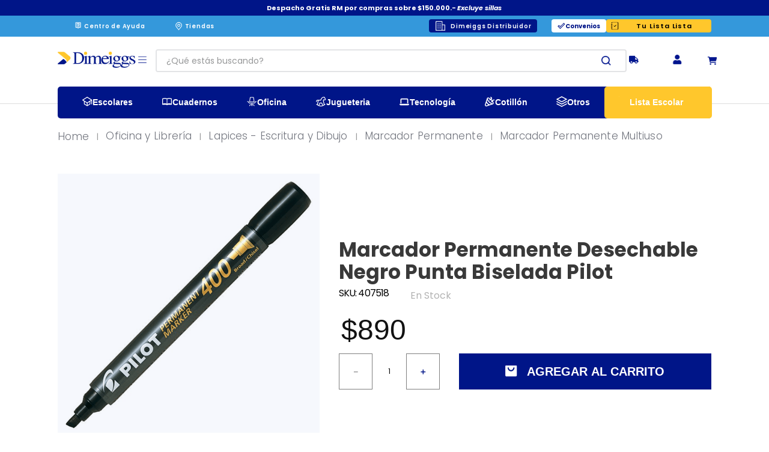

--- FILE ---
content_type: text/css
request_url: https://dimeiggsschl.vtexassets.com/_v/public/assets/v1/bundle/css/asset.min.css?v=3&files=theme,dimeiggsschl.theme@2.0.114$style.common,dimeiggsschl.theme@2.0.114$style.small,dimeiggsschl.theme@2.0.114$style.notsmall,dimeiggsschl.theme@2.0.114$style.large,dimeiggsschl.theme@2.0.114$style.xlarge&files=fonts,989db2448f309bfdd99b513f37c84b8f5794d2b5&files=npm,animate.css@3.7.0/animate.min.css&files=react~vtex.render-runtime@8.136.1,common&files=react~vtex.store-components@3.178.5,Container,SKUSelector,DiscountBadge,Logo,4,SearchBar,2,ProductImages,ProductDescription,ProductSpecifications&files=react~vtex.styleguide@9.146.16,0,15,Tooltip,1,NumericStepper,Spinner&files=react~vtex.flex-layout@0.21.5,0&files=react~vtex.slider@0.8.3,0&files=react~vtex.shelf@1.49.0,0&files=react~vtex.admin-pages@4.59.0,HighlightOverlay&files=react~propulsowcl.topbar-cluster@0.0.7,Index&files=react~vtex.rich-text@0.16.1,index&files=react~vtex.product-summary@2.91.1,ProductSummaryImage&files=react~vtex.wish-list@1.18.2,AddProductBtn&files=react~vtex.product-identifier@0.5.0,ProductIdentifierProduct&files=react~vtex.availability-notify@1.13.1,AvailabilityNotifier&files=react~vtex.minicart@2.68.0,Minicart&files=react~vtex.search@1.5.1,Autocomplete&files=react~vtex.login@2.69.1,1&files=react~propulsowcl.price-extractor@0.0.5,Index&files=overrides,vtex.product-list@0.37.5$overrides,vtex.minicart@2.68.0$overrides,dimeiggsschl.theme@2.0.114$overrides&workspace=master
body_size: 72650
content:
@import url(https://fonts.googleapis.com/css2?family=Inter:wght@600&display=swap);@import url(https://fonts.googleapis.com/css2?family=Poppins:ital,wght@0,100;0,200;0,300;0,400;0,500;0,600;0,700;0,800;0,900;1,100;1,200;1,300;1,400;1,500;1,600;1,700;1,800;1,900&display=swap);html{line-height:1.15;-ms-text-size-adjust:100%;-webkit-text-size-adjust:100%}body{margin:0}article,aside,footer,header,nav,section{display:block}h1{font-size:2em;margin:.67em 0}figcaption,figure,main{display:block}figure{margin:1em 40px}hr{box-sizing:content-box;height:0;overflow:visible}pre{font-family:monospace,monospace;font-size:1em}a{background-color:transparent;-webkit-text-decoration-skip:objects}abbr[title]{border-bottom:none;text-decoration:underline;-webkit-text-decoration:underline dotted;text-decoration:underline dotted}b,strong{font-weight:inherit;font-weight:bolder}code,kbd,samp{font-family:monospace,monospace;font-size:1em}dfn{font-style:italic}mark{background-color:#ff0;color:#000}small{font-size:80%}sub,sup{font-size:75%;line-height:0;position:relative;vertical-align:baseline}sub{bottom:-.25em}sup{top:-.5em}audio,video{display:inline-block}audio:not([controls]){display:none;height:0}img{border-style:none}svg:not(:root){overflow:hidden}button,input,optgroup,select,textarea{font-family:sans-serif;font-size:100%;line-height:1.15;margin:0}button,input{overflow:visible}button,select{text-transform:none}[type=reset],[type=submit],button,html [type=button]{-webkit-appearance:button}[type=button]::-moz-focus-inner,[type=reset]::-moz-focus-inner,[type=submit]::-moz-focus-inner,button::-moz-focus-inner{border-style:none;padding:0}[type=button]:-moz-focusring,[type=reset]:-moz-focusring,[type=submit]:-moz-focusring,button:-moz-focusring{outline:1px dotted ButtonText}fieldset{padding:.35em .75em .625em}legend{box-sizing:border-box;color:inherit;display:table;max-width:100%;padding:0;white-space:normal}progress{display:inline-block;vertical-align:baseline}textarea{overflow:auto}[type=checkbox],[type=radio]{box-sizing:border-box;padding:0}[type=number]::-webkit-inner-spin-button,[type=number]::-webkit-outer-spin-button{height:auto}[type=search]{-webkit-appearance:textfield;outline-offset:-2px}[type=search]::-webkit-search-cancel-button,[type=search]::-webkit-search-decoration{-webkit-appearance:none}::-webkit-file-upload-button{-webkit-appearance:button;font:inherit}details,menu{display:block}summary{display:list-item}canvas{display:inline-block}[hidden],template{display:none}.aspect-ratio{height:0;position:relative}.aspect-ratio--16x9{padding-bottom:56.25%}.aspect-ratio--9x16{padding-bottom:177.77%}.aspect-ratio--4x3{padding-bottom:75%}.aspect-ratio--3x4{padding-bottom:133.33%}.aspect-ratio--6x4{padding-bottom:66.6%}.aspect-ratio--4x6{padding-bottom:150%}.aspect-ratio--8x5{padding-bottom:62.5%}.aspect-ratio--5x8{padding-bottom:160%}.aspect-ratio--7x5{padding-bottom:71.42%}.aspect-ratio--5x7{padding-bottom:140%}.aspect-ratio--1x1{padding-bottom:100%}.aspect-ratio--object{position:absolute;top:0;right:0;bottom:0;left:0;width:100%;height:100%;z-index:100}.bg-rebel-pink{background-color:#f71963}.bg-heavy-rebel-pink{background-color:#dd1659}.bg-elite-purple{background-color:#8914cc}.bg-near-black{background-color:#3f3f40}.bg-dark-gray{background-color:#585959}.bg-mid-gray{background-color:#727273}.bg-gray{background-color:#979899}.bg-silver{background-color:#cacbcc}.bg-light-gray{background-color:#e3e4e6}.bg-light-silver{background-color:#f2f4f5}.bg-near-white{background-color:#f7f9fa}.bg-white{background-color:#fff}.bg-washed-blue{background-color:#edf4fa}.bg-light-blue{background-color:#cce8ff}.bg-blue{background-color:#368df7}.bg-heavy-blue{background-color:#2a6dbf}.bg-light-marine{background-color:#3d5980}.bg-marine{background-color:#25354d}.bg-serious-black{background-color:#142032}.bg-green{background-color:#8bc34a}.bg-washed-green{background-color:#eafce3}.bg-red{background-color:#ff4c4c}.bg-washed-red{background-color:#ffe6e6}.bg-yellow{background-color:#ffb100}.bg-washed-yellow{background-color:#fff6e0}.bg-black-90{background-color:rgba(0,0,0,.9)}.bg-black-80{background-color:rgba(0,0,0,.8)}.bg-black-70{background-color:rgba(0,0,0,.7)}.bg-black-60{background-color:rgba(0,0,0,.6)}.bg-black-50{background-color:rgba(0,0,0,.5)}.bg-black-40{background-color:rgba(0,0,0,.4)}.bg-black-30{background-color:rgba(0,0,0,.3)}.bg-black-20{background-color:rgba(0,0,0,.2)}.bg-black-10{background-color:rgba(0,0,0,.1)}.bg-black-05{background-color:rgba(0,0,0,.05)}.bg-black-025{background-color:rgba(0,0,0,.025)}.bg-black-0125{background-color:rgba(0,0,0,.0125)}.bg-white-90{background-color:hsla(0,0%,100%,.9)}.bg-white-80{background-color:hsla(0,0%,100%,.8)}.bg-white-70{background-color:hsla(0,0%,100%,.7)}.bg-white-60{background-color:hsla(0,0%,100%,.6)}.bg-white-50{background-color:hsla(0,0%,100%,.5)}.bg-white-40{background-color:hsla(0,0%,100%,.4)}.bg-white-30{background-color:hsla(0,0%,100%,.3)}.bg-white-20{background-color:hsla(0,0%,100%,.2)}.bg-white-10{background-color:hsla(0,0%,100%,.1)}.bg-white-05{background-color:hsla(0,0%,100%,.05)}.bg-white-025{background-color:hsla(0,0%,100%,.025)}.bg-white-0125{background-color:hsla(0,0%,100%,.0125)}.bg-base{background-color:#fff}.bg-base--inverted{background-color:#000}.bg-action-primary{background-color:#001588}.bg-action-secondary{background-color:#eef3f7}.bg-emphasis{background-color:#f71963}.bg-disabled{background-color:#f2f4f5}.bg-success{background-color:#8bc34a}.bg-success--faded{background-color:#eafce3}.bg-danger{background-color:#ff4c4c}.bg-danger--faded{background-color:#ffe6e6}.bg-warning{background-color:#ffb100}.bg-warning--faded{background-color:#fff6e0}.bg-muted-1{background-color:#727273}.bg-muted-2{background-color:#979899}.bg-muted-3{background-color:#cacbcc}.bg-muted-4{background-color:#e3e4e6}.bg-muted-5{background-color:#f2f4f5}.bg-transparent{background-color:transparent}.cover{background-size:cover!important}.contain{background-size:contain!important}.bg-center{background-position:50%}.bg-center,.bg-top{background-repeat:no-repeat}.bg-top{background-position:top}.bg-right{background-position:100%}.bg-bottom,.bg-right{background-repeat:no-repeat}.bg-bottom{background-position:bottom}.bg-left{background-repeat:no-repeat;background-position:0}.ba{border-style:solid;border-width:1px}.bt{border-top-style:solid;border-top-width:1px}.br{border-right-style:solid;border-right-width:1px}.bb{border-bottom-style:solid;border-bottom-width:1px}.bl{border-left-style:solid;border-left-width:1px}.bn{border-style:none;border-width:0}.b--rebel-pink{border-color:#f71963}.b--heavy-rebel-pink{border-color:#dd1659}.b--elite-purple{border-color:#8914cc}.b--near-black{border-color:#3f3f40}.b--dark-gray{border-color:#585959}.b--mid-gray{border-color:#727273}.b--gray{border-color:#979899}.b--silver{border-color:#cacbcc}.b--light-gray{border-color:#e3e4e6}.b--light-silver{border-color:#f2f4f5}.b--near-white{border-color:#f7f9fa}.b--white{border-color:#fff}.b--washed-blue{border-color:#edf4fa}.b--light-blue{border-color:#cce8ff}.b--blue{border-color:#368df7}.b--heavy-blue{border-color:#2a6dbf}.b--light-marine{border-color:#3d5980}.b--marine{border-color:#25354d}.b--serious-black{border-color:#142032}.b--green{border-color:#8bc34a}.b--washed-green{border-color:#eafce3}.b--red{border-color:#ff4c4c}.b--washed-red{border-color:#ffe6e6}.b--yellow{border-color:#ffb100}.b--washed-yellow{border-color:#fff6e0}.b--black-90{border-color:rgba(0,0,0,.9)}.b--black-80{border-color:rgba(0,0,0,.8)}.b--black-70{border-color:rgba(0,0,0,.7)}.b--black-60{border-color:rgba(0,0,0,.6)}.b--black-50{border-color:rgba(0,0,0,.5)}.b--black-40{border-color:rgba(0,0,0,.4)}.b--black-30{border-color:rgba(0,0,0,.3)}.b--black-20{border-color:rgba(0,0,0,.2)}.b--black-10{border-color:rgba(0,0,0,.1)}.b--black-05{border-color:rgba(0,0,0,.05)}.b--black-025{border-color:rgba(0,0,0,.025)}.b--black-0125{border-color:rgba(0,0,0,.0125)}.b--white-90{border-color:hsla(0,0%,100%,.9)}.b--white-80{border-color:hsla(0,0%,100%,.8)}.b--white-70{border-color:hsla(0,0%,100%,.7)}.b--white-60{border-color:hsla(0,0%,100%,.6)}.b--white-50{border-color:hsla(0,0%,100%,.5)}.b--white-40{border-color:hsla(0,0%,100%,.4)}.b--white-30{border-color:hsla(0,0%,100%,.3)}.b--white-20{border-color:hsla(0,0%,100%,.2)}.b--white-10{border-color:hsla(0,0%,100%,.1)}.b--white-05{border-color:hsla(0,0%,100%,.05)}.b--white-025{border-color:hsla(0,0%,100%,.025)}.b--white-0125{border-color:hsla(0,0%,100%,.0125)}.b--action-primary{border-color:#001588}.b--action-secondary{border-color:#eef3f7}.b--emphasis{border-color:#f71963}.b--disabled{border-color:#e3e4e6}.b--success{border-color:#8bc34a}.b--success--faded{border-color:#eafce3}.b--danger{border-color:#ff4c4c}.b--danger--faded{border-color:#ffe6e6}.b--warning{border-color:#ffb100}.b--warning--faded{border-color:#fff6e0}.b--muted-1{border-color:#727273}.b--muted-2{border-color:#979899}.b--muted-3{border-color:#cacbcc}.b--muted-4{border-color:#e3e4e6}.b--muted-5{border-color:#f2f4f5}.b--transparent{border-color:transparent}.br0{border-radius:0}.br1{border-radius:.125rem}.br2{border-radius:.25rem}.br3{border-radius:.5rem}.br4{border-radius:1rem}.br-100{border-radius:100%}.br-pill{border-radius:9999px}.br--bottom{border-top-left-radius:0;border-top-right-radius:0}.br--top{border-bottom-right-radius:0}.br--right,.br--top{border-bottom-left-radius:0}.br--right{border-top-left-radius:0}.br--left{border-top-right-radius:0;border-bottom-right-radius:0}.b--dotted{border-style:dotted}.b--dashed{border-style:dashed}.b--solid{border-style:solid}.b--none{border-style:none}.bw0{border-width:0}.bw1{border-width:.125rem}.bw2{border-width:.25rem}.bw3{border-width:.5rem}.bw4{border-width:1rem}.bw5{border-width:2rem}.bt-0{border-top-width:0}.br-0{border-right-width:0}.bb-0{border-bottom-width:0}.bl-0{border-left-width:0}.shadow-1{box-shadow:0 0 4px 2px rgba(0,0,0,.2)}.shadow-2{box-shadow:0 0 8px 2px rgba(0,0,0,.2)}.shadow-3{box-shadow:2px 2px 4px 2px rgba(0,0,0,.2)}.shadow-4{box-shadow:2px 2px 8px 0 rgba(0,0,0,.2)}.shadow-5{box-shadow:4px 4px 8px 0 rgba(0,0,0,.2)}.border-box,a,article,aside,blockquote,body,code,dd,div,dl,dt,fieldset,figcaption,figure,footer,form,h1,h2,h3,h4,h5,h6,header,html,input[type=email],input[type=number],input[type=password],input[type=tel],input[type=text],input[type=url],legend,li,main,nav,ol,p,pre,section,table,td,textarea,th,tr,ul{box-sizing:border-box}.pre{overflow-x:auto;overflow-y:hidden;overflow:scroll}.pa0{padding:0}.ma0,.na0{margin:0}.pl0{padding-left:0}.ml0,.nl0{margin-left:0}.pr0{padding-right:0}.mr0,.nr0{margin-right:0}.pt0{padding-top:0}.mt0,.nt0{margin-top:0}.pb0{padding-bottom:0}.mb0,.nb0{margin-bottom:0}.pv0{padding-top:0;padding-bottom:0}.mv0,.nv0{margin-top:0;margin-bottom:0}.ph0{padding-left:0;padding-right:0}.mh0,.nh0{margin-left:0;margin-right:0}.pa1{padding:.125rem}.ma1{margin:.125rem}.na1{margin:-.125rem}.pl1{padding-left:.125rem}.ml1{margin-left:.125rem}.nl1{margin-left:-.125rem}.pr1{padding-right:.125rem}.mr1{margin-right:.125rem}.nr1{margin-right:-.125rem}.pt1{padding-top:.125rem}.mt1{margin-top:.125rem}.nt1{margin-top:-.125rem}.pb1{padding-bottom:.125rem}.mb1{margin-bottom:.125rem}.nb1{margin-bottom:-.125rem}.pv1{padding-top:.125rem;padding-bottom:.125rem}.mv1{margin-top:.125rem;margin-bottom:.125rem}.nv1{margin-top:-.125rem;margin-bottom:-.125rem}.ph1{padding-left:.125rem;padding-right:.125rem}.mh1{margin-left:.125rem;margin-right:.125rem}.nh1{margin-left:-.125rem;margin-right:-.125rem}.pa2{padding:.25rem}.ma2{margin:.25rem}.na2{margin:-.25rem}.pl2{padding-left:.25rem}.ml2{margin-left:.25rem}.nl2{margin-left:-.25rem}.pr2{padding-right:.25rem}.mr2{margin-right:.25rem}.nr2{margin-right:-.25rem}.pt2{padding-top:.25rem}.mt2{margin-top:.25rem}.nt2{margin-top:-.25rem}.pb2{padding-bottom:.25rem}.mb2{margin-bottom:.25rem}.nb2{margin-bottom:-.25rem}.pv2{padding-top:.25rem;padding-bottom:.25rem}.mv2{margin-top:.25rem;margin-bottom:.25rem}.nv2{margin-top:-.25rem;margin-bottom:-.25rem}.ph2{padding-left:.25rem;padding-right:.25rem}.mh2{margin-left:.25rem;margin-right:.25rem}.nh2{margin-left:-.25rem;margin-right:-.25rem}.pa3{padding:.5rem}.ma3{margin:.5rem}.na3{margin:-.5rem}.pl3{padding-left:.5rem}.ml3{margin-left:.5rem}.nl3{margin-left:-.5rem}.pr3{padding-right:.5rem}.mr3{margin-right:.5rem}.nr3{margin-right:-.5rem}.pt3{padding-top:.5rem}.mt3{margin-top:.5rem}.nt3{margin-top:-.5rem}.pb3{padding-bottom:.5rem}.mb3{margin-bottom:.5rem}.nb3{margin-bottom:-.5rem}.pv3{padding-top:.5rem;padding-bottom:.5rem}.mv3{margin-top:.5rem;margin-bottom:.5rem}.nv3{margin-top:-.5rem;margin-bottom:-.5rem}.ph3{padding-left:.5rem;padding-right:.5rem}.mh3{margin-left:.5rem;margin-right:.5rem}.nh3{margin-left:-.5rem;margin-right:-.5rem}.pa4{padding:.75rem}.ma4{margin:.75rem}.na4{margin:-.75rem}.pl4{padding-left:.75rem}.ml4{margin-left:.75rem}.nl4{margin-left:-.75rem}.pr4{padding-right:.75rem}.mr4{margin-right:.75rem}.nr4{margin-right:-.75rem}.pt4{padding-top:.75rem}.mt4{margin-top:.75rem}.nt4{margin-top:-.75rem}.pb4{padding-bottom:.75rem}.mb4{margin-bottom:.75rem}.nb4{margin-bottom:-.75rem}.pv4{padding-top:.75rem;padding-bottom:.75rem}.mv4{margin-top:.75rem;margin-bottom:.75rem}.nv4{margin-top:-.75rem;margin-bottom:-.75rem}.ph4{padding-left:.75rem;padding-right:.75rem}.mh4{margin-left:.75rem;margin-right:.75rem}.nh4{margin-left:-.75rem;margin-right:-.75rem}.pa5{padding:1rem}.ma5{margin:1rem}.na5{margin:-1rem}.pl5{padding-left:1rem}.ml5{margin-left:1rem}.nl5{margin-left:-1rem}.pr5{padding-right:1rem}.mr5{margin-right:1rem}.nr5{margin-right:-1rem}.pt5{padding-top:1rem}.mt5{margin-top:1rem}.nt5{margin-top:-1rem}.pb5{padding-bottom:1rem}.mb5{margin-bottom:1rem}.nb5{margin-bottom:-1rem}.pv5{padding-top:1rem;padding-bottom:1rem}.mv5{margin-top:1rem;margin-bottom:1rem}.nv5{margin-top:-1rem;margin-bottom:-1rem}.ph5{padding-left:1rem;padding-right:1rem}.mh5{margin-left:1rem;margin-right:1rem}.nh5{margin-left:-1rem;margin-right:-1rem}.pa6{padding:1.5rem}.ma6{margin:1.5rem}.na6{margin:-1.5rem}.pl6{padding-left:1.5rem}.ml6{margin-left:1.5rem}.nl6{margin-left:-1.5rem}.pr6{padding-right:1.5rem}.mr6{margin-right:1.5rem}.nr6{margin-right:-1.5rem}.pt6{padding-top:1.5rem}.mt6{margin-top:1.5rem}.nt6{margin-top:-1.5rem}.pb6{padding-bottom:1.5rem}.mb6{margin-bottom:1.5rem}.nb6{margin-bottom:-1.5rem}.pv6{padding-top:1.5rem;padding-bottom:1.5rem}.mv6{margin-top:1.5rem;margin-bottom:1.5rem}.nv6{margin-top:-1.5rem;margin-bottom:-1.5rem}.ph6{padding-left:1.5rem;padding-right:1.5rem}.mh6{margin-left:1.5rem;margin-right:1.5rem}.nh6{margin-left:-1.5rem;margin-right:-1.5rem}.pa7{padding:2rem}.ma7{margin:2rem}.na7{margin:-2rem}.pl7{padding-left:2rem}.ml7{margin-left:2rem}.nl7{margin-left:-2rem}.pr7{padding-right:2rem}.mr7{margin-right:2rem}.nr7{margin-right:-2rem}.pt7{padding-top:2rem}.mt7{margin-top:2rem}.nt7{margin-top:-2rem}.pb7{padding-bottom:2rem}.mb7{margin-bottom:2rem}.nb7{margin-bottom:-2rem}.pv7{padding-top:2rem;padding-bottom:2rem}.mv7{margin-top:2rem;margin-bottom:2rem}.nv7{margin-top:-2rem;margin-bottom:-2rem}.ph7{padding-left:2rem;padding-right:2rem}.mh7{margin-left:2rem;margin-right:2rem}.nh7{margin-left:-2rem;margin-right:-2rem}.pa8{padding:3rem}.ma8{margin:3rem}.na8{margin:-3rem}.pl8{padding-left:3rem}.ml8{margin-left:3rem}.nl8{margin-left:-3rem}.pr8{padding-right:3rem}.mr8{margin-right:3rem}.nr8{margin-right:-3rem}.pt8{padding-top:3rem}.mt8{margin-top:3rem}.nt8{margin-top:-3rem}.pb8{padding-bottom:3rem}.mb8{margin-bottom:3rem}.nb8{margin-bottom:-3rem}.pv8{padding-top:3rem;padding-bottom:3rem}.mv8{margin-top:3rem;margin-bottom:3rem}.nv8{margin-top:-3rem;margin-bottom:-3rem}.ph8{padding-left:3rem;padding-right:3rem}.mh8{margin-left:3rem;margin-right:3rem}.nh8{margin-left:-3rem;margin-right:-3rem}.pa9{padding:4rem}.ma9{margin:4rem}.na9{margin:-4rem}.pl9{padding-left:4rem}.ml9{margin-left:4rem}.nl9{margin-left:-4rem}.pr9{padding-right:4rem}.mr9{margin-right:4rem}.nr9{margin-right:-4rem}.pt9{padding-top:4rem}.mt9{margin-top:4rem}.nt9{margin-top:-4rem}.pb9{padding-bottom:4rem}.mb9{margin-bottom:4rem}.nb9{margin-bottom:-4rem}.pv9{padding-top:4rem;padding-bottom:4rem}.mv9{margin-top:4rem;margin-bottom:4rem}.nv9{margin-top:-4rem;margin-bottom:-4rem}.ph9{padding-left:4rem;padding-right:4rem}.mh9{margin-left:4rem;margin-right:4rem}.nh9{margin-left:-4rem;margin-right:-4rem}.pa10{padding:8rem}.ma10{margin:8rem}.na10{margin:-8rem}.pl10{padding-left:8rem}.ml10{margin-left:8rem}.nl10{margin-left:-8rem}.pr10{padding-right:8rem}.mr10{margin-right:8rem}.nr10{margin-right:-8rem}.pt10{padding-top:8rem}.mt10{margin-top:8rem}.nt10{margin-top:-8rem}.pb10{padding-bottom:8rem}.mb10{margin-bottom:8rem}.nb10{margin-bottom:-8rem}.pv10{padding-top:8rem;padding-bottom:8rem}.mv10{margin-top:8rem;margin-bottom:8rem}.nv10{margin-top:-8rem;margin-bottom:-8rem}.ph10{padding-left:8rem;padding-right:8rem}.mh10{margin-left:8rem;margin-right:8rem}.nh10{margin-left:-8rem;margin-right:-8rem}.pa11{padding:16rem}.ma11{margin:16rem}.na11{margin:-16rem}.pl11{padding-left:16rem}.ml11{margin-left:16rem}.nl11{margin-left:-16rem}.pr11{padding-right:16rem}.mr11{margin-right:16rem}.nr11{margin-right:-16rem}.pt11{padding-top:16rem}.mt11{margin-top:16rem}.nt11{margin-top:-16rem}.pb11{padding-bottom:16rem}.mb11{margin-bottom:16rem}.nb11{margin-bottom:-16rem}.pv11{padding-top:16rem;padding-bottom:16rem}.mv11{margin-top:16rem;margin-bottom:16rem}.nv11{margin-top:-16rem;margin-bottom:-16rem}.ph11{padding-left:16rem;padding-right:16rem}.mh11{margin-left:16rem;margin-right:16rem}.nh11{margin-left:-16rem;margin-right:-16rem}.top-0{top:0}.right-0{right:0}.bottom-0{bottom:0}.left-0{left:0}.top-1{top:1rem}.right-1{right:1rem}.bottom-1{bottom:1rem}.left-1{left:1rem}.top-2{top:2rem}.right-2{right:2rem}.bottom-2{bottom:2rem}.left-2{left:2rem}.top--1{top:-1rem}.right--1{right:-1rem}.bottom--1{bottom:-1rem}.left--1{left:-1rem}.top--2{top:-2rem}.right--2{right:-2rem}.bottom--2{bottom:-2rem}.left--2{left:-2rem}.absolute--fill{top:0;right:0;bottom:0;left:0}.cf:after,.cf:before{content:" ";display:table}.cf:after{clear:both}.cf{*zoom:1}.cl{clear:left}.cr{clear:right}.cb{clear:both}.cn{clear:none}.dn{display:none}.di{display:inline}.db{display:block}.dib{display:inline-block}.dit{display:inline-table}.dt{display:table}.dtc{display:table-cell}.dt-row{display:table-row}.dt-row-group{display:table-row-group}.dt-column{display:table-column}.dt-column-group{display:table-column-group}.dt--fixed{table-layout:fixed;width:100%}.flex{display:-webkit-box;display:flex}.inline-flex{display:-webkit-inline-box;display:inline-flex}.flex-auto{-webkit-box-flex:1;flex:1 1 auto;min-width:0;min-height:0}.flex-none{-webkit-box-flex:0;flex:none}.flex-column{-webkit-box-orient:vertical;flex-direction:column}.flex-column,.flex-row{-webkit-box-direction:normal}.flex-row{-webkit-box-orient:horizontal;flex-direction:row}.flex-wrap{flex-wrap:wrap}.flex-nowrap{flex-wrap:nowrap}.flex-wrap-reverse{flex-wrap:wrap-reverse}.flex-column-reverse{-webkit-box-orient:vertical;-webkit-box-direction:reverse;flex-direction:column-reverse}.flex-row-reverse{-webkit-box-orient:horizontal;-webkit-box-direction:reverse;flex-direction:row-reverse}.items-start{-webkit-box-align:start;align-items:flex-start}.items-end{-webkit-box-align:end;align-items:flex-end}.items-center{-webkit-box-align:center;align-items:center}.items-baseline{-webkit-box-align:baseline;align-items:baseline}.items-stretch{-webkit-box-align:stretch;align-items:stretch}.self-start{align-self:flex-start}.self-end{align-self:flex-end}.self-center{align-self:center}.self-baseline{align-self:baseline}.self-stretch{align-self:stretch}.justify-start{-webkit-box-pack:start;justify-content:flex-start}.justify-end{-webkit-box-pack:end;justify-content:flex-end}.justify-center{-webkit-box-pack:center;justify-content:center}.justify-between{-webkit-box-pack:justify;justify-content:space-between}.justify-around{justify-content:space-around}.content-start{align-content:flex-start}.content-end{align-content:flex-end}.content-center{align-content:center}.content-between{align-content:space-between}.content-around{align-content:space-around}.content-stretch{align-content:stretch}.order-0{-webkit-box-ordinal-group:1;order:0}.order-1{-webkit-box-ordinal-group:2;order:1}.order-2{-webkit-box-ordinal-group:3;order:2}.order-3{-webkit-box-ordinal-group:4;order:3}.order-4{-webkit-box-ordinal-group:5;order:4}.order-5{-webkit-box-ordinal-group:6;order:5}.order-6{-webkit-box-ordinal-group:7;order:6}.order-7{-webkit-box-ordinal-group:8;order:7}.order-8{-webkit-box-ordinal-group:9;order:8}.order-last{-webkit-box-ordinal-group:100000;order:99999}.flex-grow-0{-webkit-box-flex:0;flex-grow:0}.flex-grow-1{-webkit-box-flex:1;flex-grow:1}.flex-shrink-0{flex-shrink:0}.flex-shrink-1{flex-shrink:1}.fl{float:left}.fl,.fr{_display:inline}.fr{float:right}.fn{float:none}body,button,input,optgroup,select,textarea{-webkit-font-smoothing:antialiased;-moz-osx-font-smoothing:grayscale}.sans-serif,body,button,input,optgroup,select,textarea{font-family:-apple-system,BlinkMacSystemFont,avenir next,avenir,helvetica neue,helvetica,ubuntu,roboto,noto,segoe ui,arial,sans-serif}.code,code{font-family:Consolas,monaco,monospace}.i{font-style:italic}.fs-normal{font-style:normal}.input-reset{-webkit-appearance:none;-moz-appearance:none}.button-reset::-moz-focus-inner,.input-reset::-moz-focus-inner{border:0;padding:0}.link{text-decoration:none}.link,.link:active,.link:focus,.link:hover,.link:link,.link:visited{-webkit-transition:color .15s ease-in;transition:color .15s ease-in}.link:focus{outline:1px dotted currentColor}.list{list-style-type:none}.h1{height:1rem}.h2{height:2rem}.h3{height:4rem}.h4{height:8rem}.h5{height:16rem}.h-25{height:25%}.h-50{height:50%}.h-75{height:75%}.h-100{height:100%}.min-h-100{min-height:100%}.vh-25{height:25vh}.vh-50{height:50vh}.vh-75{height:75vh}.vh-100{height:100vh}.min-vh-100{min-height:100vh}.h-auto{height:auto}.h-inherit{height:inherit}.h-small{height:2rem;box-sizing:border-box}.min-h-small{min-height:2rem;box-sizing:border-box}.h-regular{height:2.5rem;box-sizing:border-box}.min-h-regular{min-height:2.5rem;box-sizing:border-box}.h-large{height:3rem;box-sizing:border-box}.min-h-large{min-height:3rem;box-sizing:border-box}.rebel-pink{color:#f71963}.heavy-rebel-pink{color:#dd1659}.elite-purple{color:#8914cc}.near-black{color:#3f3f40}.dark-gray{color:#585959}.mid-gray{color:#727273}.gray{color:#979899}.silver{color:#cacbcc}.light-gray{color:#e3e4e6}.light-silver{color:#f2f4f5}.near-white{color:#f7f9fa}.white{color:#fff}.washed-blue{color:#edf4fa}.light-blue{color:#cce8ff}.blue{color:#368df7}.heavy-blue{color:#2a6dbf}.light-marine{color:#3d5980}.marine{color:#25354d}.serious-black{color:#142032}.green{color:#8bc34a}.washed-green{color:#eafce3}.red{color:#ff4c4c}.washed-red{color:#ffe6e6}.yellow{color:#ffb100}.washed-yellow{color:#fff6e0}.black-90{color:rgba(0,0,0,.9)}.black-80{color:rgba(0,0,0,.8)}.black-70{color:rgba(0,0,0,.7)}.black-60{color:rgba(0,0,0,.6)}.black-50{color:rgba(0,0,0,.5)}.black-40{color:rgba(0,0,0,.4)}.black-30{color:rgba(0,0,0,.3)}.black-20{color:rgba(0,0,0,.2)}.black-10{color:rgba(0,0,0,.1)}.black-05{color:rgba(0,0,0,.05)}.black-025{color:rgba(0,0,0,.025)}.black-0125{color:rgba(0,0,0,.0125)}.white-90{color:hsla(0,0%,100%,.9)}.white-80{color:hsla(0,0%,100%,.8)}.white-70{color:hsla(0,0%,100%,.7)}.white-60{color:hsla(0,0%,100%,.6)}.white-50{color:hsla(0,0%,100%,.5)}.white-40{color:hsla(0,0%,100%,.4)}.white-30{color:hsla(0,0%,100%,.3)}.white-20{color:hsla(0,0%,100%,.2)}.white-10{color:hsla(0,0%,100%,.1)}.white-05{color:hsla(0,0%,100%,.05)}.white-025{color:hsla(0,0%,100%,.025)}.white-0125{color:hsla(0,0%,100%,.0125)}.c-action-primary{color:#001588}.c-action-secondary{color:#eef3f7}.c-link{color:#001588}.c-emphasis{color:#f71963}.c-disabled{color:#979899}.c-success{color:#8bc34a}.c-success--faded{color:#eafce3}.c-danger{color:#ff4c4c}.c-danger--faded{color:#ffe6e6}.c-warning{color:#ffb100}.c-warning--faded{color:#fff6e0}.c-muted-1{color:#727273}.c-muted-2{color:#979899}.c-muted-3{color:#cacbcc}.c-muted-4{color:#e3e4e6}.c-muted-5{color:#f2f4f5}.c-on-base{color:#3f3f40}.c-on-action-primary,.c-on-base--inverted{color:#fff}.c-on-action-secondary{color:#001588}.c-on-emphasis{color:#fff}.c-on-disabled{color:#979899}.c-on-success{color:#fff}.c-on-success--faded{color:#3f3f40}.c-on-danger{color:#fff}.c-on-danger--faded{color:#3f3f40}.c-on-warning{color:#fff}.c-on-warning--faded{color:#1a1a1a}.c-on-muted-1,.c-on-muted-2{color:#fff}.c-on-muted-3,.c-on-muted-4,.c-on-muted-5{color:#3f3f40}.hover-rebel-pink:focus,.hover-rebel-pink:hover{color:#f71963}.hover-heavy-rebel-pink:focus,.hover-heavy-rebel-pink:hover{color:#dd1659}.hover-elite-purple:focus,.hover-elite-purple:hover{color:#8914cc}.hover-near-black:focus,.hover-near-black:hover{color:#3f3f40}.hover-dark-gray:focus,.hover-dark-gray:hover{color:#585959}.hover-mid-gray:focus,.hover-mid-gray:hover{color:#727273}.hover-gray:focus,.hover-gray:hover{color:#979899}.hover-silver:focus,.hover-silver:hover{color:#cacbcc}.hover-light-gray:focus,.hover-light-gray:hover{color:#e3e4e6}.hover-light-silver:focus,.hover-light-silver:hover{color:#f2f4f5}.hover-near-white:focus,.hover-near-white:hover{color:#f7f9fa}.hover-white:focus,.hover-white:hover{color:#fff}.hover-washed-blue:focus,.hover-washed-blue:hover{color:#edf4fa}.hover-light-blue:focus,.hover-light-blue:hover{color:#cce8ff}.hover-blue:focus,.hover-blue:hover{color:#368df7}.hover-heavy-blue:focus,.hover-heavy-blue:hover{color:#2a6dbf}.hover-light-marine:focus,.hover-light-marine:hover{color:#3d5980}.hover-marine:focus,.hover-marine:hover{color:#25354d}.hover-serious-black:focus,.hover-serious-black:hover{color:#142032}.hover-green:focus,.hover-green:hover{color:#8bc34a}.hover-washed-green:focus,.hover-washed-green:hover{color:#eafce3}.hover-red:focus,.hover-red:hover{color:#ff4c4c}.hover-washed-red:focus,.hover-washed-red:hover{color:#ffe6e6}.hover-yellow:focus,.hover-yellow:hover{color:#ffb100}.hover-washed-yellow:focus,.hover-washed-yellow:hover{color:#fff6e0}.hover-black-90:focus,.hover-black-90:hover{color:rgba(0,0,0,.9)}.hover-black-80:focus,.hover-black-80:hover{color:rgba(0,0,0,.8)}.hover-black-70:focus,.hover-black-70:hover{color:rgba(0,0,0,.7)}.hover-black-60:focus,.hover-black-60:hover{color:rgba(0,0,0,.6)}.hover-black-50:focus,.hover-black-50:hover{color:rgba(0,0,0,.5)}.hover-black-40:focus,.hover-black-40:hover{color:rgba(0,0,0,.4)}.hover-black-30:focus,.hover-black-30:hover{color:rgba(0,0,0,.3)}.hover-black-20:focus,.hover-black-20:hover{color:rgba(0,0,0,.2)}.hover-black-10:focus,.hover-black-10:hover{color:rgba(0,0,0,.1)}.hover-black-05:focus,.hover-black-05:hover{color:rgba(0,0,0,.05)}.hover-black-025:focus,.hover-black-025:hover{color:rgba(0,0,0,.025)}.hover-black-0125:focus,.hover-black-0125:hover{color:rgba(0,0,0,.0125)}.hover-white-90:focus,.hover-white-90:hover{color:hsla(0,0%,100%,.9)}.hover-white-80:focus,.hover-white-80:hover{color:hsla(0,0%,100%,.8)}.hover-white-70:focus,.hover-white-70:hover{color:hsla(0,0%,100%,.7)}.hover-white-60:focus,.hover-white-60:hover{color:hsla(0,0%,100%,.6)}.hover-white-50:focus,.hover-white-50:hover{color:hsla(0,0%,100%,.5)}.hover-white-40:focus,.hover-white-40:hover{color:hsla(0,0%,100%,.4)}.hover-white-30:focus,.hover-white-30:hover{color:hsla(0,0%,100%,.3)}.hover-white-20:focus,.hover-white-20:hover{color:hsla(0,0%,100%,.2)}.hover-white-10:focus,.hover-white-10:hover{color:hsla(0,0%,100%,.1)}.hover-white-05:focus,.hover-white-05:hover{color:hsla(0,0%,100%,.05)}.hover-white-025:focus,.hover-white-025:hover{color:hsla(0,0%,100%,.025)}.hover-white-0125:focus,.hover-white-0125:hover{color:hsla(0,0%,100%,.0125)}.hover-bg-rebel-pink:focus,.hover-bg-rebel-pink:hover{background-color:#f71963}.hover-b--rebel-pink:focus,.hover-b--rebel-pink:hover{border-color:#f71963}.hover-bg-heavy-rebel-pink:focus,.hover-bg-heavy-rebel-pink:hover{background-color:#dd1659}.hover-b--heavy-rebel-pink:focus,.hover-b--heavy-rebel-pink:hover{border-color:#dd1659}.hover-bg-elite-purple:focus,.hover-bg-elite-purple:hover{background-color:#8914cc}.hover-b--elite-purple:focus,.hover-b--elite-purple:hover{border-color:#8914cc}.hover-bg-near-black:focus,.hover-bg-near-black:hover{background-color:#3f3f40}.hover-b--near-black:focus,.hover-b--near-black:hover{border-color:#3f3f40}.hover-bg-dark-gray:focus,.hover-bg-dark-gray:hover{background-color:#585959}.hover-b--dark-gray:focus,.hover-b--dark-gray:hover{border-color:#585959}.hover-bg-mid-gray:focus,.hover-bg-mid-gray:hover{background-color:#727273}.hover-b--mid-gray:focus,.hover-b--mid-gray:hover{border-color:#727273}.hover-bg-gray:focus,.hover-bg-gray:hover{background-color:#979899}.hover-b--gray:focus,.hover-b--gray:hover{border-color:#979899}.hover-bg-silver:focus,.hover-bg-silver:hover{background-color:#cacbcc}.hover-b--silver:focus,.hover-b--silver:hover{border-color:#cacbcc}.hover-bg-light-gray:focus,.hover-bg-light-gray:hover{background-color:#e3e4e6}.hover-b--light-gray:focus,.hover-b--light-gray:hover{border-color:#e3e4e6}.hover-bg-light-silver:focus,.hover-bg-light-silver:hover{background-color:#f2f4f5}.hover-b--light-silver:focus,.hover-b--light-silver:hover{border-color:#f2f4f5}.hover-bg-near-white:focus,.hover-bg-near-white:hover{background-color:#f7f9fa}.hover-b--near-white:focus,.hover-b--near-white:hover{border-color:#f7f9fa}.hover-bg-white:focus,.hover-bg-white:hover{background-color:#fff}.hover-b--white:focus,.hover-b--white:hover{border-color:#fff}.hover-bg-washed-blue:focus,.hover-bg-washed-blue:hover{background-color:#edf4fa}.hover-b--washed-blue:focus,.hover-b--washed-blue:hover{border-color:#edf4fa}.hover-bg-light-blue:focus,.hover-bg-light-blue:hover{background-color:#cce8ff}.hover-b--light-blue:focus,.hover-b--light-blue:hover{border-color:#cce8ff}.hover-bg-blue:focus,.hover-bg-blue:hover{background-color:#368df7}.hover-b--blue:focus,.hover-b--blue:hover{border-color:#368df7}.hover-bg-heavy-blue:focus,.hover-bg-heavy-blue:hover{background-color:#2a6dbf}.hover-b--heavy-blue:focus,.hover-b--heavy-blue:hover{border-color:#2a6dbf}.hover-bg-light-marine:focus,.hover-bg-light-marine:hover{background-color:#3d5980}.hover-b--light-marine:focus,.hover-b--light-marine:hover{border-color:#3d5980}.hover-bg-marine:focus,.hover-bg-marine:hover{background-color:#25354d}.hover-b--marine:focus,.hover-b--marine:hover{border-color:#25354d}.hover-bg-serious-black:focus,.hover-bg-serious-black:hover{background-color:#142032}.hover-b--serious-black:focus,.hover-b--serious-black:hover{border-color:#142032}.hover-bg-green:focus,.hover-bg-green:hover{background-color:#8bc34a}.hover-b--green:focus,.hover-b--green:hover{border-color:#8bc34a}.hover-bg-washed-green:focus,.hover-bg-washed-green:hover{background-color:#eafce3}.hover-b--washed-green:focus,.hover-b--washed-green:hover{border-color:#eafce3}.hover-bg-red:focus,.hover-bg-red:hover{background-color:#ff4c4c}.hover-b--red:focus,.hover-b--red:hover{border-color:#ff4c4c}.hover-bg-washed-red:focus,.hover-bg-washed-red:hover{background-color:#ffe6e6}.hover-b--washed-red:focus,.hover-b--washed-red:hover{border-color:#ffe6e6}.hover-bg-yellow:focus,.hover-bg-yellow:hover{background-color:#ffb100}.hover-b--yellow:focus,.hover-b--yellow:hover{border-color:#ffb100}.hover-bg-washed-yellow:focus,.hover-bg-washed-yellow:hover{background-color:#fff6e0}.hover-b--washed-yellow:focus,.hover-b--washed-yellow:hover{border-color:#fff6e0}.hover-bg-black-90:focus,.hover-bg-black-90:hover{background-color:rgba(0,0,0,.9)}.hover-b--black-90:focus,.hover-b--black-90:hover{border-color:rgba(0,0,0,.9)}.hover-bg-black-80:focus,.hover-bg-black-80:hover{background-color:rgba(0,0,0,.8)}.hover-b--black-80:focus,.hover-b--black-80:hover{border-color:rgba(0,0,0,.8)}.hover-bg-black-70:focus,.hover-bg-black-70:hover{background-color:rgba(0,0,0,.7)}.hover-b--black-70:focus,.hover-b--black-70:hover{border-color:rgba(0,0,0,.7)}.hover-bg-black-60:focus,.hover-bg-black-60:hover{background-color:rgba(0,0,0,.6)}.hover-b--black-60:focus,.hover-b--black-60:hover{border-color:rgba(0,0,0,.6)}.hover-bg-black-50:focus,.hover-bg-black-50:hover{background-color:rgba(0,0,0,.5)}.hover-b--black-50:focus,.hover-b--black-50:hover{border-color:rgba(0,0,0,.5)}.hover-bg-black-40:focus,.hover-bg-black-40:hover{background-color:rgba(0,0,0,.4)}.hover-b--black-40:focus,.hover-b--black-40:hover{border-color:rgba(0,0,0,.4)}.hover-bg-black-30:focus,.hover-bg-black-30:hover{background-color:rgba(0,0,0,.3)}.hover-b--black-30:focus,.hover-b--black-30:hover{border-color:rgba(0,0,0,.3)}.hover-bg-black-20:focus,.hover-bg-black-20:hover{background-color:rgba(0,0,0,.2)}.hover-b--black-20:focus,.hover-b--black-20:hover{border-color:rgba(0,0,0,.2)}.hover-bg-black-10:focus,.hover-bg-black-10:hover{background-color:rgba(0,0,0,.1)}.hover-b--black-10:focus,.hover-b--black-10:hover{border-color:rgba(0,0,0,.1)}.hover-bg-black-05:focus,.hover-bg-black-05:hover{background-color:rgba(0,0,0,.05)}.hover-b--black-05:focus,.hover-b--black-05:hover{border-color:rgba(0,0,0,.05)}.hover-bg-black-025:focus,.hover-bg-black-025:hover{background-color:rgba(0,0,0,.025)}.hover-b--black-025:focus,.hover-b--black-025:hover{border-color:rgba(0,0,0,.025)}.hover-bg-black-0125:focus,.hover-bg-black-0125:hover{background-color:rgba(0,0,0,.0125)}.hover-b--black-0125:focus,.hover-b--black-0125:hover{border-color:rgba(0,0,0,.0125)}.hover-bg-white-90:focus,.hover-bg-white-90:hover{background-color:hsla(0,0%,100%,.9)}.hover-b--white-90:focus,.hover-b--white-90:hover{border-color:hsla(0,0%,100%,.9)}.hover-bg-white-80:focus,.hover-bg-white-80:hover{background-color:hsla(0,0%,100%,.8)}.hover-b--white-80:focus,.hover-b--white-80:hover{border-color:hsla(0,0%,100%,.8)}.hover-bg-white-70:focus,.hover-bg-white-70:hover{background-color:hsla(0,0%,100%,.7)}.hover-b--white-70:focus,.hover-b--white-70:hover{border-color:hsla(0,0%,100%,.7)}.hover-bg-white-60:focus,.hover-bg-white-60:hover{background-color:hsla(0,0%,100%,.6)}.hover-b--white-60:focus,.hover-b--white-60:hover{border-color:hsla(0,0%,100%,.6)}.hover-bg-white-50:focus,.hover-bg-white-50:hover{background-color:hsla(0,0%,100%,.5)}.hover-b--white-50:focus,.hover-b--white-50:hover{border-color:hsla(0,0%,100%,.5)}.hover-bg-white-40:focus,.hover-bg-white-40:hover{background-color:hsla(0,0%,100%,.4)}.hover-b--white-40:focus,.hover-b--white-40:hover{border-color:hsla(0,0%,100%,.4)}.hover-bg-white-30:focus,.hover-bg-white-30:hover{background-color:hsla(0,0%,100%,.3)}.hover-b--white-30:focus,.hover-b--white-30:hover{border-color:hsla(0,0%,100%,.3)}.hover-bg-white-20:focus,.hover-bg-white-20:hover{background-color:hsla(0,0%,100%,.2)}.hover-b--white-20:focus,.hover-b--white-20:hover{border-color:hsla(0,0%,100%,.2)}.hover-bg-white-10:focus,.hover-bg-white-10:hover{background-color:hsla(0,0%,100%,.1)}.hover-b--white-10:focus,.hover-b--white-10:hover{border-color:hsla(0,0%,100%,.1)}.hover-bg-white-05:focus,.hover-bg-white-05:hover{background-color:hsla(0,0%,100%,.05)}.hover-b--white-05:focus,.hover-b--white-05:hover{border-color:hsla(0,0%,100%,.05)}.hover-bg-white-025:focus,.hover-bg-white-025:hover{background-color:hsla(0,0%,100%,.025)}.hover-b--white-025:focus,.hover-b--white-025:hover{border-color:hsla(0,0%,100%,.025)}.hover-bg-white-0125:focus,.hover-bg-white-0125:hover{background-color:hsla(0,0%,100%,.0125)}.hover-b--white-0125:focus,.hover-b--white-0125:hover{border-color:hsla(0,0%,100%,.0125)}.hover-bg-transparent:focus,.hover-bg-transparent:hover{background-color:transparent}.hover-b--transparent:focus,.hover-b--transparent:hover{border-color:transparent}.hover-c-action-primary:focus,.hover-c-action-primary:hover{color:#072c75}.hover-c-action-secondary:focus,.hover-c-action-secondary:hover{color:#dbe9fd}.hover-c-link:focus,.hover-c-link:hover{color:#0c389f}.hover-c-emphasis:focus,.hover-c-emphasis:hover{color:#dd1659}.hover-c-success:focus,.hover-c-success:hover{color:#8bc34a}.hover-c-success--faded:focus,.hover-c-success--faded:hover{color:#eafce3}.hover-c-danger:focus,.hover-c-danger:hover{color:#e13232}.hover-c-danger--faded:focus,.hover-c-danger--faded:hover{color:#ffe6e6}.hover-c-warning:focus,.hover-c-warning:hover{color:#ffb100}.hover-c-warning--faded:focus,.hover-c-warning--faded:hover{color:#fff6e0}.hover-c-on-action-primary:focus,.hover-c-on-action-primary:hover{color:#fff}.hover-c-on-action-secondary:focus,.hover-c-on-action-secondary:hover{color:#001588}.hover-c-on-emphasis:focus,.hover-c-on-emphasis:hover,.hover-c-on-success:focus,.hover-c-on-success:hover{color:#fff}.hover-c-on-success--faded:focus,.hover-c-on-success--faded:hover{color:#3f3f40}.hover-c-on-danger:focus,.hover-c-on-danger:hover{color:#fff}.hover-c-on-danger--faded:focus,.hover-c-on-danger--faded:hover{color:#3f3f40}.hover-c-on-warning:focus,.hover-c-on-warning:hover{color:#fff}.hover-c-on-warning--faded:focus,.hover-c-on-warning--faded:hover{color:#1a1a1a}.visited-c-link:visited{color:#0c389f}.hover-bg-action-primary:focus,.hover-bg-action-primary:hover{background-color:#072c75}.hover-bg-action-secondary:focus,.hover-bg-action-secondary:hover{background-color:#dbe9fd}.hover-bg-emphasis:focus,.hover-bg-emphasis:hover{background-color:#dd1659}.hover-bg-success:focus,.hover-bg-success:hover{background-color:#8bc34a}.hover-bg-success--faded:focus,.hover-bg-success--faded:hover{background-color:#eafce3}.hover-bg-danger:focus,.hover-bg-danger:hover{background-color:#e13232}.hover-bg-danger--faded:focus,.hover-bg-danger--faded:hover{background-color:#ffe6e6}.hover-bg-warning:focus,.hover-bg-warning:hover{background-color:#ffb100}.hover-bg-warning--faded:focus,.hover-bg-warning--faded:hover{background-color:#fff6e0}.hover-bg-muted-1:focus,.hover-bg-muted-1:hover{background-color:#727273}.hover-bg-muted-2:focus,.hover-bg-muted-2:hover{background-color:#979899}.hover-bg-muted-3:focus,.hover-bg-muted-3:hover{background-color:#cacbcc}.hover-bg-muted-4:focus,.hover-bg-muted-4:hover{background-color:#e3e4e6}.hover-bg-muted-5:focus,.hover-bg-muted-5:hover{background-color:#f2f4f5}.hover-b--action-primary:focus,.hover-b--action-primary:hover{border-color:#072c75}.hover-b--action-secondary:focus,.hover-b--action-secondary:hover{border-color:#dbe9fd}.hover-b--emphasis:focus,.hover-b--emphasis:hover{border-color:#dd1659}.hover-b--success:focus,.hover-b--success:hover{border-color:#8bc34a}.hover-b--success--faded:focus,.hover-b--success--faded:hover{border-color:#eafce3}.hover-b--danger:focus,.hover-b--danger:hover{border-color:#e13232}.hover-b--danger--faded:focus,.hover-b--danger--faded:hover{border-color:#ffe6e6}.hover-b--warning:focus,.hover-b--warning:hover{border-color:#ffb100}.hover-b--warning--faded:focus,.hover-b--warning--faded:hover{border-color:#fff6e0}.hover-b--muted-1:focus,.hover-b--muted-1:hover{border-color:#727273}.hover-b--muted-2:focus,.hover-b--muted-2:hover{border-color:#979899}.hover-b--muted-3:focus,.hover-b--muted-3:hover{border-color:#cacbcc}.hover-b--muted-4:focus,.hover-b--muted-4:hover{border-color:#e3e4e6}.hover-b--muted-5:focus,.hover-b--muted-5:hover{border-color:#f2f4f5}.active-c-link:active{color:#0c389f}.active-c-emphasis:active{color:#dd1659}.active-c-success:active{color:#8bc34a}.active-c-success--faded:active{color:#eafce3}.active-c-danger:active{color:#ff4c4c}.active-c-danger--faded:active{color:#ffe6e6}.active-c-warning:active{color:#ffb100}.active-c-warning--faded:active{color:#fff6e0}.active-c-on-action-primary:active{color:#fff}.active-c-on-action-secondary:active{color:#001588}.active-c-on-emphasis:active,.active-c-on-success:active{color:#fff}.active-c-on-success--faded:active{color:#3f3f40}.active-c-on-danger:active{color:#fff}.active-c-on-danger--faded:active{color:#3f3f40}.active-c-on-warning:active{color:#fff}.active-c-on-warning--faded:active{color:#1a1a1a}.active-bg-action-primary:active{background-color:#0c389f}.active-bg-action-secondary:active{background-color:#d2defc}.active-bg-emphasis:active{background-color:#dd1659}.active-bg-success:active{background-color:#8bc34a}.active-bg-success--faded:active{background-color:#eafce3}.active-bg-danger:active{background-color:#ff4c4c}.active-bg-danger--faded:active{background-color:#ffe6e6}.active-bg-warning:active{background-color:#ffb100}.active-bg-warning--faded:active{background-color:#fff6e0}.active-bg-muted-1:active{background-color:#727273}.active-bg-muted-2:active{background-color:#979899}.active-bg-muted-3:active{background-color:#cacbcc}.active-bg-muted-4:active{background-color:#e3e4e6}.active-bg-muted-5:active{background-color:#f2f4f5}.active-b--action-primary:active{border-color:#0c389f}.active-b--action-secondary:active{border-color:#d2defc}.active-b--emphasis:active{border-color:#dd1659}.active-b--success:active{border-color:#8bc34a}.active-b--success--faded:active{border-color:#eafce3}.active-b--danger:active{border-color:#ff4c4c}.active-b--danger--faded:active{border-color:#ffe6e6}.active-b--warning:active{border-color:#ffb100}.active-b--warning--faded:active{border-color:#fff6e0}.active-b--muted-1:active{border-color:#727273}.active-b--muted-2:active{border-color:#979899}.active-b--muted-3:active{border-color:#cacbcc}.active-b--muted-4:active{border-color:#e3e4e6}.active-b--muted-5:active{border-color:#f2f4f5}.active-bg-transparent:active,.hover-bg-transparent:focus,.hover-bg-transparent:hover{background-color:transparent}.hover-b--transparent:focus,.hover-b--transparent:hover,active-b--transparent:active{border-color:transparent}img{max-width:100%}.tracked{letter-spacing:.1em}.tracked-tight{letter-spacing:-.05em}.tracked-mega{letter-spacing:.25em}.lh-solid{line-height:1}.lh-title{line-height:1.25}.lh-copy{line-height:1.5}.mw1{max-width:1rem}.mw2{max-width:2rem}.mw3{max-width:4rem}.mw4{max-width:8rem}.mw5{max-width:16rem}.mw6{max-width:32rem}.mw7{max-width:48rem}.mw8{max-width:64rem}.mw9{max-width:96rem}.mw-none{max-width:none}.mw-100{max-width:100%}.nested-copy-line-height ol,.nested-copy-line-height p,.nested-copy-line-height ul{line-height:1.5}.nested-headline-line-height h1,.nested-headline-line-height h2,.nested-headline-line-height h3,.nested-headline-line-height h4,.nested-headline-line-height h5,.nested-headline-line-height h6{line-height:1.25}.nested-list-reset ol,.nested-list-reset ul{padding-left:0;margin-left:0;list-style-type:none}.nested-copy-indent p+p{text-indent:1em;margin-top:0;margin-bottom:0}.nested-copy-separator p+p{margin-top:1.5em}.nested-img img{width:100%;max-width:100%;display:block}.nested-links a{color:#368df7}.nested-links a,.nested-links a:focus,.nested-links a:hover{-webkit-transition:color .15s ease-in;transition:color .15s ease-in}.nested-links a:focus,.nested-links a:hover{color:#cce8ff}.dim{opacity:1}.dim,.dim:focus,.dim:hover{-webkit-transition:opacity .15s ease-in;transition:opacity .15s ease-in}.dim:focus,.dim:hover{opacity:.5}.dim:active{opacity:.8;-webkit-transition:opacity .15s ease-out;transition:opacity .15s ease-out}.glow,.glow:focus,.glow:hover{-webkit-transition:opacity .15s ease-in;transition:opacity .15s ease-in}.glow:focus,.glow:hover{opacity:1}.hide-child .child{opacity:0;-webkit-transition:opacity .15s ease-in;transition:opacity .15s ease-in}.hide-child:active .child,.hide-child:focus .child,.hide-child:hover .child{opacity:1;-webkit-transition:opacity .15s ease-in;transition:opacity .15s ease-in}.underline-hover:focus,.underline-hover:hover{text-decoration:underline}.grow{-moz-osx-font-smoothing:grayscale;-webkit-backface-visibility:hidden;backface-visibility:hidden;-webkit-transform:translateZ(0);transform:translateZ(0);-webkit-transition:-webkit-transform .25s ease-out;transition:-webkit-transform .25s ease-out;transition:transform .25s ease-out;transition:transform .25s ease-out,-webkit-transform .25s ease-out}.grow:focus,.grow:hover{-webkit-transform:scale(1.05);transform:scale(1.05)}.grow:active{-webkit-transform:scale(.9);transform:scale(.9)}.grow-large{-moz-osx-font-smoothing:grayscale;-webkit-backface-visibility:hidden;backface-visibility:hidden;-webkit-transform:translateZ(0);transform:translateZ(0);-webkit-transition:-webkit-transform .25s ease-in-out;transition:-webkit-transform .25s ease-in-out;transition:transform .25s ease-in-out;transition:transform .25s ease-in-out,-webkit-transform .25s ease-in-out}.grow-large:focus,.grow-large:hover{-webkit-transform:scale(1.2);transform:scale(1.2)}.grow-large:active{-webkit-transform:scale(.95);transform:scale(.95)}.pointer:hover,.shadow-hover{cursor:pointer}.shadow-hover{position:relative;-webkit-transition:all .5s cubic-bezier(.165,.84,.44,1);transition:all .5s cubic-bezier(.165,.84,.44,1)}.shadow-hover:after{content:"";box-shadow:0 0 16px 2px rgba(0,0,0,.2);border-radius:inherit;opacity:0;position:absolute;top:0;left:0;width:100%;height:100%;z-index:-1;-webkit-transition:opacity .5s cubic-bezier(.165,.84,.44,1);transition:opacity .5s cubic-bezier(.165,.84,.44,1)}.shadow-hover:focus:after,.shadow-hover:hover:after{opacity:1}.bg-animate,.bg-animate:focus,.bg-animate:hover{-webkit-transition:background-color .15s ease-in-out;transition:background-color .15s ease-in-out}.o-100{opacity:1}.o-90{opacity:.9}.o-80{opacity:.8}.o-70{opacity:.7}.o-60{opacity:.6}.o-50{opacity:.5}.o-40{opacity:.4}.o-30{opacity:.3}.o-20{opacity:.2}.o-10{opacity:.1}.o-05{opacity:.05}.o-025{opacity:.025}.o-0{opacity:0}.rotate-45{-webkit-transform:rotate(45deg);transform:rotate(45deg)}.rotate-90{-webkit-transform:rotate(90deg);transform:rotate(90deg)}.rotate-135{-webkit-transform:rotate(135deg);transform:rotate(135deg)}.rotate-180{-webkit-transform:rotate(180deg);transform:rotate(180deg)}.rotate-225{-webkit-transform:rotate(225deg);transform:rotate(225deg)}.rotate-270{-webkit-transform:rotate(270deg);transform:rotate(270deg)}.rotate-315{-webkit-transform:rotate(315deg);transform:rotate(315deg)}.outline{outline:1px solid}.outline-transparent{outline:1px solid transparent}.outline-0{outline:0}.overflow-visible{overflow:visible}.overflow-hidden{overflow:hidden}.overflow-scroll{overflow:scroll}.overflow-auto{overflow:auto}.overflow-x-visible{overflow-x:visible}.overflow-x-hidden{overflow-x:hidden}.overflow-x-scroll{overflow-x:scroll}.overflow-x-auto{overflow-x:auto}.overflow-y-visible{overflow-y:visible}.overflow-y-hidden{overflow-y:hidden}.overflow-y-scroll{overflow-y:scroll}.overflow-y-auto{overflow-y:auto}.static{position:static}.relative{position:relative}.absolute{position:absolute}.fixed{position:fixed}.sticky{position:-webkit-sticky;position:sticky}.strike{text-decoration:line-through}.underline{text-decoration:underline}.no-underline{text-decoration:none}.tl{text-align:left}.tr{text-align:right}.tc{text-align:center}.tj{text-align:justify}.ttc{text-transform:capitalize}.ttl{text-transform:lowercase}.ttu{text-transform:uppercase}.ttn{text-transform:none}.v-base{vertical-align:baseline}.v-mid{vertical-align:middle}.v-top{vertical-align:top}.v-btm{vertical-align:bottom}.f1{font-size:3rem}.f2{font-size:2.25rem}.f3{font-size:1.5rem}.f4{font-size:1.25rem}.f5{font-size:1rem}.f6{font-size:.875rem}.f7{font-size:.75rem}.measure{max-width:30em}.measure-wide{max-width:34em}.measure-narrow{max-width:20em}.small-caps{font-variant:small-caps}.indent{text-indent:1em;margin-top:0;margin-bottom:0}.truncate{white-space:nowrap;overflow:hidden;text-overflow:ellipsis}.t-heading-1{font-size:2.5rem}.t-heading-1,.t-heading-2{font-family:Poppins,sans-serif;font-weight:700;text-transform:none;letter-spacing:0}.t-heading-2{font-size:2rem}.t-heading-3{font-family:Poppins,sans-serif;font-weight:700;font-size:1.75rem;text-transform:none;letter-spacing:0}.t-heading-4{font-size:1.5rem}.t-heading-4,.t-heading-5{font-family:Poppins,sans-serif;font-weight:400;text-transform:none;letter-spacing:0}.t-heading-5{font-size:1.25rem}.t-heading-6{font-size:1.25rem}.t-body,.t-heading-6,body{font-family:Poppins,sans-serif;font-weight:400;text-transform:none;letter-spacing:0}.t-body,body{font-size:.875rem}.t-small{font-size:.75rem}.t-mini,.t-small{font-family:Roboto,sans-serif;font-weight:400;text-transform:none;letter-spacing:0}.t-mini{font-size:.675rem}.t-action{font-size:.875rem}.t-action,.t-action--small{font-family:Roboto,sans-serif;font-weight:500;text-transform:uppercase;letter-spacing:0}.t-action--small{font-size:.75rem}.t-action--large{font-family:Roboto,sans-serif;font-weight:500;font-size:1.25rem;text-transform:uppercase;letter-spacing:0}.t-code{font-family:Consolas,monaco,monospace;font-size:.875rem;text-transform:none;letter-spacing:0}.normal,.t-code{font-weight:400}.b{font-weight:700}.fw1{font-weight:100}.fw2{font-weight:200}.fw3{font-weight:300}.fw4{font-weight:400}.fw5{font-weight:500}.fw6{font-weight:600}.fw7{font-weight:700}.fw8{font-weight:800}.fw9{font-weight:900}.overflow-container{overflow-y:scroll}.center{margin-left:auto}.center,.mr-auto{margin-right:auto}.ml-auto{margin-left:auto}.clip{position:fixed!important;_position:absolute!important;clip:rect(1px 1px 1px 1px);clip:rect(1px,1px,1px,1px)}.ws-normal{white-space:normal}.nowrap{white-space:nowrap}.pre{white-space:pre}.w1{width:1rem}.w2{width:2rem}.w3{width:4rem}.w4{width:8rem}.w5{width:16rem}.w-10{width:10%}.w-20{width:20%}.w-25{width:25%}.w-30{width:30%}.w-33{width:33%}.w-34{width:34%}.w-40{width:40%}.w-50{width:50%}.w-60{width:60%}.w-70{width:70%}.w-75{width:75%}.w-80{width:80%}.w-90{width:90%}.w-100{width:100%}.w-third{width:33.33333%}.w-two-thirds{width:66.66667%}.w-auto{width:auto}.vw-10{width:10vw}.vw-20{width:20vw}.vw-25{width:25vw}.vw-30{width:30vw}.vw-33{width:33vw}.vw-34{width:34vw}.vw-40{width:40vw}.vw-50{width:50vw}.vw-60{width:60vw}.vw-70{width:70vw}.vw-75{width:75vw}.vw-80{width:80vw}.vw-90{width:90vw}.vw-100{width:100vw}.vw-third{width:33.33333vw}.vw-two-thirds{width:66.66667vw}.z-0{z-index:0}.z-1{z-index:1}.z-2{z-index:2}.z-3{z-index:3}.z-4{z-index:4}.z-5{z-index:5}.z-999{z-index:999}.z-9999{z-index:9999}.z-max{z-index:2147483647}.z-inherit{z-index:inherit}.z-initial{z-index:auto}.z-unset{z-index:unset}@media screen and (min-width:20em){.aspect-ratio-s{height:0;position:relative}.aspect-ratio--16x9-s{padding-bottom:56.25%}.aspect-ratio--9x16-s{padding-bottom:177.77%}.aspect-ratio--4x3-s{padding-bottom:75%}.aspect-ratio--3x4-s{padding-bottom:133.33%}.aspect-ratio--6x4-s{padding-bottom:66.6%}.aspect-ratio--4x6-s{padding-bottom:150%}.aspect-ratio--8x5-s{padding-bottom:62.5%}.aspect-ratio--5x8-s{padding-bottom:160%}.aspect-ratio--7x5-s{padding-bottom:71.42%}.aspect-ratio--5x7-s{padding-bottom:140%}.aspect-ratio--1x1-s{padding-bottom:100%}.aspect-ratio--object-s{position:absolute;top:0;right:0;bottom:0;left:0;width:100%;height:100%;z-index:100}.cover-s{background-size:cover!important}.contain-s{background-size:contain!important}.bg-center-s{background-position:50%}.bg-center-s,.bg-top-s{background-repeat:no-repeat}.bg-top-s{background-position:top}.bg-right-s{background-position:100%}.bg-bottom-s,.bg-right-s{background-repeat:no-repeat}.bg-bottom-s{background-position:bottom}.bg-left-s{background-repeat:no-repeat;background-position:0}.ba-s{border-style:solid;border-width:1px}.bt-s{border-top-style:solid;border-top-width:1px}.br-s{border-right-style:solid;border-right-width:1px}.bb-s{border-bottom-style:solid;border-bottom-width:1px}.bl-s{border-left-style:solid;border-left-width:1px}.bn-s{border-style:none;border-width:0}.br0-s{border-radius:0}.br1-s{border-radius:.125rem}.br2-s{border-radius:.25rem}.br3-s{border-radius:.5rem}.br4-s{border-radius:1rem}.br-100-s{border-radius:100%}.br-pill-s{border-radius:9999px}.br--bottom-s{border-top-left-radius:0;border-top-right-radius:0}.br--top-s{border-bottom-right-radius:0}.br--right-s,.br--top-s{border-bottom-left-radius:0}.br--right-s{border-top-left-radius:0}.br--left-s{border-top-right-radius:0;border-bottom-right-radius:0}.b--dotted-s{border-style:dotted}.b--dashed-s{border-style:dashed}.b--solid-s{border-style:solid}.b--none-s{border-style:none}.bw0-s{border-width:0}.bw1-s{border-width:.125rem}.bw2-s{border-width:.25rem}.bw3-s{border-width:.5rem}.bw4-s{border-width:1rem}.bw5-s{border-width:2rem}.bt-0-s{border-top-width:0}.br-0-s{border-right-width:0}.bb-0-s{border-bottom-width:0}.bl-0-s{border-left-width:0}.shadow-1-s{box-shadow:0 0 4px 2px rgba(0,0,0,.2)}.shadow-2-s{box-shadow:0 0 8px 2px rgba(0,0,0,.2)}.shadow-3-s{box-shadow:2px 2px 4px 2px rgba(0,0,0,.2)}.shadow-4-s{box-shadow:2px 2px 8px 0 rgba(0,0,0,.2)}.shadow-5-s{box-shadow:4px 4px 8px 0 rgba(0,0,0,.2)}.pa0-s{padding:0}.ma0-s,.na0-s{margin:0}.pl0-s{padding-left:0}.ml0-s,.nl0-s{margin-left:0}.pr0-s{padding-right:0}.mr0-s,.nr0-s{margin-right:0}.pt0-s{padding-top:0}.mt0-s,.nt0-s{margin-top:0}.pb0-s{padding-bottom:0}.mb0-s,.nb0-s{margin-bottom:0}.pv0-s{padding-top:0;padding-bottom:0}.mv0-s,.nv0-s{margin-top:0;margin-bottom:0}.ph0-s{padding-left:0;padding-right:0}.mh0-s,.nh0-s{margin-left:0;margin-right:0}.pa1-s{padding:.125rem}.ma1-s{margin:.125rem}.na1-s{margin:-.125rem}.pl1-s{padding-left:.125rem}.ml1-s{margin-left:.125rem}.nl1-s{margin-left:-.125rem}.pr1-s{padding-right:.125rem}.mr1-s{margin-right:.125rem}.nr1-s{margin-right:-.125rem}.pt1-s{padding-top:.125rem}.mt1-s{margin-top:.125rem}.nt1-s{margin-top:-.125rem}.pb1-s{padding-bottom:.125rem}.mb1-s{margin-bottom:.125rem}.nb1-s{margin-bottom:-.125rem}.pv1-s{padding-top:.125rem;padding-bottom:.125rem}.mv1-s{margin-top:.125rem;margin-bottom:.125rem}.nv1-s{margin-top:-.125rem;margin-bottom:-.125rem}.ph1-s{padding-left:.125rem;padding-right:.125rem}.mh1-s{margin-left:.125rem;margin-right:.125rem}.nh1-s{margin-left:-.125rem;margin-right:-.125rem}.pa2-s{padding:.25rem}.ma2-s{margin:.25rem}.na2-s{margin:-.25rem}.pl2-s{padding-left:.25rem}.ml2-s{margin-left:.25rem}.nl2-s{margin-left:-.25rem}.pr2-s{padding-right:.25rem}.mr2-s{margin-right:.25rem}.nr2-s{margin-right:-.25rem}.pt2-s{padding-top:.25rem}.mt2-s{margin-top:.25rem}.nt2-s{margin-top:-.25rem}.pb2-s{padding-bottom:.25rem}.mb2-s{margin-bottom:.25rem}.nb2-s{margin-bottom:-.25rem}.pv2-s{padding-top:.25rem;padding-bottom:.25rem}.mv2-s{margin-top:.25rem;margin-bottom:.25rem}.nv2-s{margin-top:-.25rem;margin-bottom:-.25rem}.ph2-s{padding-left:.25rem;padding-right:.25rem}.mh2-s{margin-left:.25rem;margin-right:.25rem}.nh2-s{margin-left:-.25rem;margin-right:-.25rem}.pa3-s{padding:.5rem}.ma3-s{margin:.5rem}.na3-s{margin:-.5rem}.pl3-s{padding-left:.5rem}.ml3-s{margin-left:.5rem}.nl3-s{margin-left:-.5rem}.pr3-s{padding-right:.5rem}.mr3-s{margin-right:.5rem}.nr3-s{margin-right:-.5rem}.pt3-s{padding-top:.5rem}.mt3-s{margin-top:.5rem}.nt3-s{margin-top:-.5rem}.pb3-s{padding-bottom:.5rem}.mb3-s{margin-bottom:.5rem}.nb3-s{margin-bottom:-.5rem}.pv3-s{padding-top:.5rem;padding-bottom:.5rem}.mv3-s{margin-top:.5rem;margin-bottom:.5rem}.nv3-s{margin-top:-.5rem;margin-bottom:-.5rem}.ph3-s{padding-left:.5rem;padding-right:.5rem}.mh3-s{margin-left:.5rem;margin-right:.5rem}.nh3-s{margin-left:-.5rem;margin-right:-.5rem}.pa4-s{padding:.75rem}.ma4-s{margin:.75rem}.na4-s{margin:-.75rem}.pl4-s{padding-left:.75rem}.ml4-s{margin-left:.75rem}.nl4-s{margin-left:-.75rem}.pr4-s{padding-right:.75rem}.mr4-s{margin-right:.75rem}.nr4-s{margin-right:-.75rem}.pt4-s{padding-top:.75rem}.mt4-s{margin-top:.75rem}.nt4-s{margin-top:-.75rem}.pb4-s{padding-bottom:.75rem}.mb4-s{margin-bottom:.75rem}.nb4-s{margin-bottom:-.75rem}.pv4-s{padding-top:.75rem;padding-bottom:.75rem}.mv4-s{margin-top:.75rem;margin-bottom:.75rem}.nv4-s{margin-top:-.75rem;margin-bottom:-.75rem}.ph4-s{padding-left:.75rem;padding-right:.75rem}.mh4-s{margin-left:.75rem;margin-right:.75rem}.nh4-s{margin-left:-.75rem;margin-right:-.75rem}.pa5-s{padding:1rem}.ma5-s{margin:1rem}.na5-s{margin:-1rem}.pl5-s{padding-left:1rem}.ml5-s{margin-left:1rem}.nl5-s{margin-left:-1rem}.pr5-s{padding-right:1rem}.mr5-s{margin-right:1rem}.nr5-s{margin-right:-1rem}.pt5-s{padding-top:1rem}.mt5-s{margin-top:1rem}.nt5-s{margin-top:-1rem}.pb5-s{padding-bottom:1rem}.mb5-s{margin-bottom:1rem}.nb5-s{margin-bottom:-1rem}.pv5-s{padding-top:1rem;padding-bottom:1rem}.mv5-s{margin-top:1rem;margin-bottom:1rem}.nv5-s{margin-top:-1rem;margin-bottom:-1rem}.ph5-s{padding-left:1rem;padding-right:1rem}.mh5-s{margin-left:1rem;margin-right:1rem}.nh5-s{margin-left:-1rem;margin-right:-1rem}.pa6-s{padding:1.5rem}.ma6-s{margin:1.5rem}.na6-s{margin:-1.5rem}.pl6-s{padding-left:1.5rem}.ml6-s{margin-left:1.5rem}.nl6-s{margin-left:-1.5rem}.pr6-s{padding-right:1.5rem}.mr6-s{margin-right:1.5rem}.nr6-s{margin-right:-1.5rem}.pt6-s{padding-top:1.5rem}.mt6-s{margin-top:1.5rem}.nt6-s{margin-top:-1.5rem}.pb6-s{padding-bottom:1.5rem}.mb6-s{margin-bottom:1.5rem}.nb6-s{margin-bottom:-1.5rem}.pv6-s{padding-top:1.5rem;padding-bottom:1.5rem}.mv6-s{margin-top:1.5rem;margin-bottom:1.5rem}.nv6-s{margin-top:-1.5rem;margin-bottom:-1.5rem}.ph6-s{padding-left:1.5rem;padding-right:1.5rem}.mh6-s{margin-left:1.5rem;margin-right:1.5rem}.nh6-s{margin-left:-1.5rem;margin-right:-1.5rem}.pa7-s{padding:2rem}.ma7-s{margin:2rem}.na7-s{margin:-2rem}.pl7-s{padding-left:2rem}.ml7-s{margin-left:2rem}.nl7-s{margin-left:-2rem}.pr7-s{padding-right:2rem}.mr7-s{margin-right:2rem}.nr7-s{margin-right:-2rem}.pt7-s{padding-top:2rem}.mt7-s{margin-top:2rem}.nt7-s{margin-top:-2rem}.pb7-s{padding-bottom:2rem}.mb7-s{margin-bottom:2rem}.nb7-s{margin-bottom:-2rem}.pv7-s{padding-top:2rem;padding-bottom:2rem}.mv7-s{margin-top:2rem;margin-bottom:2rem}.nv7-s{margin-top:-2rem;margin-bottom:-2rem}.ph7-s{padding-left:2rem;padding-right:2rem}.mh7-s{margin-left:2rem;margin-right:2rem}.nh7-s{margin-left:-2rem;margin-right:-2rem}.pa8-s{padding:3rem}.ma8-s{margin:3rem}.na8-s{margin:-3rem}.pl8-s{padding-left:3rem}.ml8-s{margin-left:3rem}.nl8-s{margin-left:-3rem}.pr8-s{padding-right:3rem}.mr8-s{margin-right:3rem}.nr8-s{margin-right:-3rem}.pt8-s{padding-top:3rem}.mt8-s{margin-top:3rem}.nt8-s{margin-top:-3rem}.pb8-s{padding-bottom:3rem}.mb8-s{margin-bottom:3rem}.nb8-s{margin-bottom:-3rem}.pv8-s{padding-top:3rem;padding-bottom:3rem}.mv8-s{margin-top:3rem;margin-bottom:3rem}.nv8-s{margin-top:-3rem;margin-bottom:-3rem}.ph8-s{padding-left:3rem;padding-right:3rem}.mh8-s{margin-left:3rem;margin-right:3rem}.nh8-s{margin-left:-3rem;margin-right:-3rem}.pa9-s{padding:4rem}.ma9-s{margin:4rem}.na9-s{margin:-4rem}.pl9-s{padding-left:4rem}.ml9-s{margin-left:4rem}.nl9-s{margin-left:-4rem}.pr9-s{padding-right:4rem}.mr9-s{margin-right:4rem}.nr9-s{margin-right:-4rem}.pt9-s{padding-top:4rem}.mt9-s{margin-top:4rem}.nt9-s{margin-top:-4rem}.pb9-s{padding-bottom:4rem}.mb9-s{margin-bottom:4rem}.nb9-s{margin-bottom:-4rem}.pv9-s{padding-top:4rem;padding-bottom:4rem}.mv9-s{margin-top:4rem;margin-bottom:4rem}.nv9-s{margin-top:-4rem;margin-bottom:-4rem}.ph9-s{padding-left:4rem;padding-right:4rem}.mh9-s{margin-left:4rem;margin-right:4rem}.nh9-s{margin-left:-4rem;margin-right:-4rem}.pa10-s{padding:8rem}.ma10-s{margin:8rem}.na10-s{margin:-8rem}.pl10-s{padding-left:8rem}.ml10-s{margin-left:8rem}.nl10-s{margin-left:-8rem}.pr10-s{padding-right:8rem}.mr10-s{margin-right:8rem}.nr10-s{margin-right:-8rem}.pt10-s{padding-top:8rem}.mt10-s{margin-top:8rem}.nt10-s{margin-top:-8rem}.pb10-s{padding-bottom:8rem}.mb10-s{margin-bottom:8rem}.nb10-s{margin-bottom:-8rem}.pv10-s{padding-top:8rem;padding-bottom:8rem}.mv10-s{margin-top:8rem;margin-bottom:8rem}.nv10-s{margin-top:-8rem;margin-bottom:-8rem}.ph10-s{padding-left:8rem;padding-right:8rem}.mh10-s{margin-left:8rem;margin-right:8rem}.nh10-s{margin-left:-8rem;margin-right:-8rem}.pa11-s{padding:16rem}.ma11-s{margin:16rem}.na11-s{margin:-16rem}.pl11-s{padding-left:16rem}.ml11-s{margin-left:16rem}.nl11-s{margin-left:-16rem}.pr11-s{padding-right:16rem}.mr11-s{margin-right:16rem}.nr11-s{margin-right:-16rem}.pt11-s{padding-top:16rem}.mt11-s{margin-top:16rem}.nt11-s{margin-top:-16rem}.pb11-s{padding-bottom:16rem}.mb11-s{margin-bottom:16rem}.nb11-s{margin-bottom:-16rem}.pv11-s{padding-top:16rem;padding-bottom:16rem}.mv11-s{margin-top:16rem;margin-bottom:16rem}.nv11-s{margin-top:-16rem;margin-bottom:-16rem}.ph11-s{padding-left:16rem;padding-right:16rem}.mh11-s{margin-left:16rem;margin-right:16rem}.nh11-s{margin-left:-16rem;margin-right:-16rem}.top-0-s{top:0}.right-0-s{right:0}.bottom-0-s{bottom:0}.left-0-s{left:0}.top-1-s{top:1rem}.right-1-s{right:1rem}.bottom-1-s{bottom:1rem}.left-1-s{left:1rem}.top-2-s{top:2rem}.right-2-s{right:2rem}.bottom-2-s{bottom:2rem}.left-2-s{left:2rem}.top--1-s{top:-1rem}.right--1-s{right:-1rem}.bottom--1-s{bottom:-1rem}.left--1-s{left:-1rem}.top--2-s{top:-2rem}.right--2-s{right:-2rem}.bottom--2-s{bottom:-2rem}.left--2-s{left:-2rem}.absolute--fill-s{top:0;right:0;bottom:0;left:0}.cf-s:after,.cf-s:before{content:" ";display:table}.cf-s:after{clear:both}.cf-s{*zoom:1}.cl-s{clear:left}.cr-s{clear:right}.cb-s{clear:both}.cn-s{clear:none}.dn-s{display:none}.di-s{display:inline}.db-s{display:block}.dib-s{display:inline-block}.dit-s{display:inline-table}.dt-s{display:table}.dtc-s{display:table-cell}.dt-row-s{display:table-row}.dt-row-group-s{display:table-row-group}.dt-column-s{display:table-column}.dt-column-group-s{display:table-column-group}.dt--fixed-s{table-layout:fixed;width:100%}.flex-s{display:-webkit-box;display:flex}.inline-flex-s{display:-webkit-inline-box;display:inline-flex}.flex-auto-s{-webkit-box-flex:1;flex:1 1 auto;min-width:0;min-height:0}.flex-none-s{-webkit-box-flex:0;flex:none}.flex-column-s{-webkit-box-orient:vertical;flex-direction:column}.flex-column-s,.flex-row-s{-webkit-box-direction:normal}.flex-row-s{-webkit-box-orient:horizontal;flex-direction:row}.flex-wrap-s{flex-wrap:wrap}.flex-nowrap-s{flex-wrap:nowrap}.flex-wrap-reverse-s{flex-wrap:wrap-reverse}.flex-column-reverse-s{-webkit-box-orient:vertical;-webkit-box-direction:reverse;flex-direction:column-reverse}.flex-row-reverse-s{-webkit-box-orient:horizontal;-webkit-box-direction:reverse;flex-direction:row-reverse}.items-start-s{-webkit-box-align:start;align-items:flex-start}.items-end-s{-webkit-box-align:end;align-items:flex-end}.items-center-s{-webkit-box-align:center;align-items:center}.items-baseline-s{-webkit-box-align:baseline;align-items:baseline}.items-stretch-s{-webkit-box-align:stretch;align-items:stretch}.self-start-s{align-self:flex-start}.self-end-s{align-self:flex-end}.self-center-s{align-self:center}.self-baseline-s{align-self:baseline}.self-stretch-s{align-self:stretch}.justify-start-s{-webkit-box-pack:start;justify-content:flex-start}.justify-end-s{-webkit-box-pack:end;justify-content:flex-end}.justify-center-s{-webkit-box-pack:center;justify-content:center}.justify-between-s{-webkit-box-pack:justify;justify-content:space-between}.justify-around-s{justify-content:space-around}.content-start-s{align-content:flex-start}.content-end-s{align-content:flex-end}.content-center-s{align-content:center}.content-between-s{align-content:space-between}.content-around-s{align-content:space-around}.content-stretch-s{align-content:stretch}.order-0-s{-webkit-box-ordinal-group:1;order:0}.order-1-s{-webkit-box-ordinal-group:2;order:1}.order-2-s{-webkit-box-ordinal-group:3;order:2}.order-3-s{-webkit-box-ordinal-group:4;order:3}.order-4-s{-webkit-box-ordinal-group:5;order:4}.order-5-s{-webkit-box-ordinal-group:6;order:5}.order-6-s{-webkit-box-ordinal-group:7;order:6}.order-7-s{-webkit-box-ordinal-group:8;order:7}.order-8-s{-webkit-box-ordinal-group:9;order:8}.order-last-s{-webkit-box-ordinal-group:100000;order:99999}.flex-grow-0-s{-webkit-box-flex:0;flex-grow:0}.flex-grow-1-s{-webkit-box-flex:1;flex-grow:1}.flex-shrink-0-s{flex-shrink:0}.flex-shrink-1-s{flex-shrink:1}.fl-s{float:left}.fl-s,.fr-s{_display:inline}.fr-s{float:right}.fn-s{float:none}.i-s{font-style:italic}.fs-normal-s{font-style:normal}.h1-s{height:1rem}.h2-s{height:2rem}.h3-s{height:4rem}.h4-s{height:8rem}.h5-s{height:16rem}.h-25-s{height:25%}.h-50-s{height:50%}.h-75-s{height:75%}.h-100-s{height:100%}.min-h-100-s{min-height:100%}.vh-25-s{height:25vh}.vh-50-s{height:50vh}.vh-75-s{height:75vh}.vh-100-s{height:100vh}.min-vh-100-s{min-height:100vh}.h-auto-s{height:auto}.h-inherit-s{height:inherit}.h-small-s{height:2rem;box-sizing:border-box}.min-h-small-s{min-height:2rem;box-sizing:border-box}.h-regular-s{height:2.5rem;box-sizing:border-box}.min-h-regular-s{min-height:2.5rem;box-sizing:border-box}.h-large-s{height:3rem;box-sizing:border-box}.min-h-large-s{min-height:3rem;box-sizing:border-box}.tracked-s{letter-spacing:.1em}.tracked-tight-s{letter-spacing:-.05em}.tracked-mega-s{letter-spacing:.25em}.lh-solid-s{line-height:1}.lh-title-s{line-height:1.25}.lh-copy-s{line-height:1.5}.mw1-s{max-width:1rem}.mw2-s{max-width:2rem}.mw3-s{max-width:4rem}.mw4-s{max-width:8rem}.mw5-s{max-width:16rem}.mw6-s{max-width:32rem}.mw7-s{max-width:48rem}.mw8-s{max-width:64rem}.mw9-s{max-width:96rem}.mw-none-s{max-width:none}.mw-100-s{max-width:100%}.o-100-s{opacity:1}.o-90-s{opacity:.9}.o-80-s{opacity:.8}.o-70-s{opacity:.7}.o-60-s{opacity:.6}.o-50-s{opacity:.5}.o-40-s{opacity:.4}.o-30-s{opacity:.3}.o-20-s{opacity:.2}.o-10-s{opacity:.1}.o-05-s{opacity:.05}.o-025-s{opacity:.025}.o-0-s{opacity:0}.rotate-45-s{-webkit-transform:rotate(45deg);transform:rotate(45deg)}.rotate-90-s{-webkit-transform:rotate(90deg);transform:rotate(90deg)}.rotate-135-s{-webkit-transform:rotate(135deg);transform:rotate(135deg)}.rotate-180-s{-webkit-transform:rotate(180deg);transform:rotate(180deg)}.rotate-225-s{-webkit-transform:rotate(225deg);transform:rotate(225deg)}.rotate-270-s{-webkit-transform:rotate(270deg);transform:rotate(270deg)}.rotate-315-s{-webkit-transform:rotate(315deg);transform:rotate(315deg)}.outline-s{outline:1px solid}.outline-transparent-s{outline:1px solid transparent}.outline-0-s{outline:0}.overflow-visible-s{overflow:visible}.overflow-hidden-s{overflow:hidden}.overflow-scroll-s{overflow:scroll}.overflow-auto-s{overflow:auto}.overflow-x-visible-s{overflow-x:visible}.overflow-x-hidden-s{overflow-x:hidden}.overflow-x-scroll-s{overflow-x:scroll}.overflow-x-auto-s{overflow-x:auto}.overflow-y-visible-s{overflow-y:visible}.overflow-y-hidden-s{overflow-y:hidden}.overflow-y-scroll-s{overflow-y:scroll}.overflow-y-auto-s{overflow-y:auto}.static-s{position:static}.relative-s{position:relative}.absolute-s{position:absolute}.fixed-s{position:fixed}.sticky-s{position:-webkit-sticky;position:sticky}.strike-s{text-decoration:line-through}.underline-s{text-decoration:underline}.no-underline-s{text-decoration:none}.tl-s{text-align:left}.tr-s{text-align:right}.tc-s{text-align:center}.tj-s{text-align:justify}.ttc-s{text-transform:capitalize}.ttl-s{text-transform:lowercase}.ttu-s{text-transform:uppercase}.ttn-s{text-transform:none}.f1-s{font-size:3rem}.f2-s{font-size:2.25rem}.f3-s{font-size:1.5rem}.f4-s{font-size:1.25rem}.f5-s{font-size:1rem}.f6-s{font-size:.875rem}.f7-s{font-size:.75rem}.measure-s{max-width:30em}.measure-wide-s{max-width:34em}.measure-narrow-s{max-width:20em}.small-caps-s{font-variant:small-caps}.indent-s{text-indent:1em;margin-top:0;margin-bottom:0}.truncate-s{white-space:nowrap;overflow:hidden;text-overflow:ellipsis}.t-heading-1-s{font-size:2.5rem}.t-heading-1-s,.t-heading-2-s{font-family:Poppins,sans-serif;font-weight:700;text-transform:none;letter-spacing:0}.t-heading-2-s{font-size:2rem}.t-heading-3-s{font-family:Poppins,sans-serif;font-weight:700;font-size:1.75rem;text-transform:none;letter-spacing:0}.t-heading-4-s{font-size:1.5rem}.t-heading-4-s,.t-heading-5-s{font-family:Poppins,sans-serif;font-weight:400;text-transform:none;letter-spacing:0}.t-heading-5-s{font-size:1.25rem}.t-heading-6-s{font-size:1.25rem}.t-body-s,.t-heading-6-s,body{font-family:Poppins,sans-serif;font-weight:400;text-transform:none;letter-spacing:0}.t-body-s,body{font-size:.875rem}.t-small-s{font-size:.75rem}.t-mini-s,.t-small-s{font-family:Roboto,sans-serif;font-weight:400;text-transform:none;letter-spacing:0}.t-mini-s{font-size:.675rem}.t-action-s{font-size:.875rem}.t-action--small-s,.t-action-s{font-family:Roboto,sans-serif;font-weight:500;text-transform:uppercase;letter-spacing:0}.t-action--small-s{font-size:.75rem}.t-action--large-s{font-family:Roboto,sans-serif;font-weight:500;font-size:1.25rem;text-transform:uppercase;letter-spacing:0}.t-code-s{font-family:Consolas,monaco,monospace;font-size:.875rem;text-transform:none;letter-spacing:0}.normal-s,.t-code-s{font-weight:400}.b-s{font-weight:700}.fw1-s{font-weight:100}.fw2-s{font-weight:200}.fw3-s{font-weight:300}.fw4-s{font-weight:400}.fw5-s{font-weight:500}.fw6-s{font-weight:600}.fw7-s{font-weight:700}.fw8-s{font-weight:800}.fw9-s{font-weight:900}.clip-s{position:fixed!important;_position:absolute!important;clip:rect(1px 1px 1px 1px);clip:rect(1px,1px,1px,1px)}.ws-normal-s{white-space:normal}.nowrap-s{white-space:nowrap}.pre-s{white-space:pre}.w1-s{width:1rem}.w2-s{width:2rem}.w3-s{width:4rem}.w4-s{width:8rem}.w5-s{width:16rem}.w-10-s{width:10%}.w-20-s{width:20%}.w-25-s{width:25%}.w-30-s{width:30%}.w-33-s{width:33%}.w-34-s{width:34%}.w-40-s{width:40%}.w-50-s{width:50%}.w-60-s{width:60%}.w-70-s{width:70%}.w-75-s{width:75%}.w-80-s{width:80%}.w-90-s{width:90%}.w-100-s{width:100%}.w-third-s{width:33.33333%}.w-two-thirds-s{width:66.66667%}.w-auto-s{width:auto}.vw-10-s{width:10vw}.vw-20-s{width:20vw}.vw-25-s{width:25vw}.vw-30-s{width:30vw}.vw-33-s{width:33vw}.vw-34-s{width:34vw}.vw-40-s{width:40vw}.vw-50-s{width:50vw}.vw-60-s{width:60vw}.vw-70-s{width:70vw}.vw-75-s{width:75vw}.vw-80-s{width:80vw}.vw-90-s{width:90vw}.vw-100-s{width:100vw}.vw-third-s{width:33.33333vw}.vw-two-thirds-s{width:66.66667vw}}@media screen and (min-width:40em){.aspect-ratio-ns{height:0;position:relative}.aspect-ratio--16x9-ns{padding-bottom:56.25%}.aspect-ratio--9x16-ns{padding-bottom:177.77%}.aspect-ratio--4x3-ns{padding-bottom:75%}.aspect-ratio--3x4-ns{padding-bottom:133.33%}.aspect-ratio--6x4-ns{padding-bottom:66.6%}.aspect-ratio--4x6-ns{padding-bottom:150%}.aspect-ratio--8x5-ns{padding-bottom:62.5%}.aspect-ratio--5x8-ns{padding-bottom:160%}.aspect-ratio--7x5-ns{padding-bottom:71.42%}.aspect-ratio--5x7-ns{padding-bottom:140%}.aspect-ratio--1x1-ns{padding-bottom:100%}.aspect-ratio--object-ns{position:absolute;top:0;right:0;bottom:0;left:0;width:100%;height:100%;z-index:100}.cover-ns{background-size:cover!important}.contain-ns{background-size:contain!important}.bg-center-ns{background-position:50%}.bg-center-ns,.bg-top-ns{background-repeat:no-repeat}.bg-top-ns{background-position:top}.bg-right-ns{background-position:100%}.bg-bottom-ns,.bg-right-ns{background-repeat:no-repeat}.bg-bottom-ns{background-position:bottom}.bg-left-ns{background-repeat:no-repeat;background-position:0}.ba-ns{border-style:solid;border-width:1px}.bt-ns{border-top-style:solid;border-top-width:1px}.br-ns{border-right-style:solid;border-right-width:1px}.bb-ns{border-bottom-style:solid;border-bottom-width:1px}.bl-ns{border-left-style:solid;border-left-width:1px}.bn-ns{border-style:none;border-width:0}.br0-ns{border-radius:0}.br1-ns{border-radius:.125rem}.br2-ns{border-radius:.25rem}.br3-ns{border-radius:.5rem}.br4-ns{border-radius:1rem}.br-100-ns{border-radius:100%}.br-pill-ns{border-radius:9999px}.br--bottom-ns{border-top-left-radius:0;border-top-right-radius:0}.br--top-ns{border-bottom-right-radius:0}.br--right-ns,.br--top-ns{border-bottom-left-radius:0}.br--right-ns{border-top-left-radius:0}.br--left-ns{border-top-right-radius:0;border-bottom-right-radius:0}.b--dotted-ns{border-style:dotted}.b--dashed-ns{border-style:dashed}.b--solid-ns{border-style:solid}.b--none-ns{border-style:none}.bw0-ns{border-width:0}.bw1-ns{border-width:.125rem}.bw2-ns{border-width:.25rem}.bw3-ns{border-width:.5rem}.bw4-ns{border-width:1rem}.bw5-ns{border-width:2rem}.bt-0-ns{border-top-width:0}.br-0-ns{border-right-width:0}.bb-0-ns{border-bottom-width:0}.bl-0-ns{border-left-width:0}.shadow-1-ns{box-shadow:0 0 4px 2px rgba(0,0,0,.2)}.shadow-2-ns{box-shadow:0 0 8px 2px rgba(0,0,0,.2)}.shadow-3-ns{box-shadow:2px 2px 4px 2px rgba(0,0,0,.2)}.shadow-4-ns{box-shadow:2px 2px 8px 0 rgba(0,0,0,.2)}.shadow-5-ns{box-shadow:4px 4px 8px 0 rgba(0,0,0,.2)}.pa0-ns{padding:0}.ma0-ns,.na0-ns{margin:0}.pl0-ns{padding-left:0}.ml0-ns,.nl0-ns{margin-left:0}.pr0-ns{padding-right:0}.mr0-ns,.nr0-ns{margin-right:0}.pt0-ns{padding-top:0}.mt0-ns,.nt0-ns{margin-top:0}.pb0-ns{padding-bottom:0}.mb0-ns,.nb0-ns{margin-bottom:0}.pv0-ns{padding-top:0;padding-bottom:0}.mv0-ns,.nv0-ns{margin-top:0;margin-bottom:0}.ph0-ns{padding-left:0;padding-right:0}.mh0-ns,.nh0-ns{margin-left:0;margin-right:0}.pa1-ns{padding:.125rem}.ma1-ns{margin:.125rem}.na1-ns{margin:-.125rem}.pl1-ns{padding-left:.125rem}.ml1-ns{margin-left:.125rem}.nl1-ns{margin-left:-.125rem}.pr1-ns{padding-right:.125rem}.mr1-ns{margin-right:.125rem}.nr1-ns{margin-right:-.125rem}.pt1-ns{padding-top:.125rem}.mt1-ns{margin-top:.125rem}.nt1-ns{margin-top:-.125rem}.pb1-ns{padding-bottom:.125rem}.mb1-ns{margin-bottom:.125rem}.nb1-ns{margin-bottom:-.125rem}.pv1-ns{padding-top:.125rem;padding-bottom:.125rem}.mv1-ns{margin-top:.125rem;margin-bottom:.125rem}.nv1-ns{margin-top:-.125rem;margin-bottom:-.125rem}.ph1-ns{padding-left:.125rem;padding-right:.125rem}.mh1-ns{margin-left:.125rem;margin-right:.125rem}.nh1-ns{margin-left:-.125rem;margin-right:-.125rem}.pa2-ns{padding:.25rem}.ma2-ns{margin:.25rem}.na2-ns{margin:-.25rem}.pl2-ns{padding-left:.25rem}.ml2-ns{margin-left:.25rem}.nl2-ns{margin-left:-.25rem}.pr2-ns{padding-right:.25rem}.mr2-ns{margin-right:.25rem}.nr2-ns{margin-right:-.25rem}.pt2-ns{padding-top:.25rem}.mt2-ns{margin-top:.25rem}.nt2-ns{margin-top:-.25rem}.pb2-ns{padding-bottom:.25rem}.mb2-ns{margin-bottom:.25rem}.nb2-ns{margin-bottom:-.25rem}.pv2-ns{padding-top:.25rem;padding-bottom:.25rem}.mv2-ns{margin-top:.25rem;margin-bottom:.25rem}.nv2-ns{margin-top:-.25rem;margin-bottom:-.25rem}.ph2-ns{padding-left:.25rem;padding-right:.25rem}.mh2-ns{margin-left:.25rem;margin-right:.25rem}.nh2-ns{margin-left:-.25rem;margin-right:-.25rem}.pa3-ns{padding:.5rem}.ma3-ns{margin:.5rem}.na3-ns{margin:-.5rem}.pl3-ns{padding-left:.5rem}.ml3-ns{margin-left:.5rem}.nl3-ns{margin-left:-.5rem}.pr3-ns{padding-right:.5rem}.mr3-ns{margin-right:.5rem}.nr3-ns{margin-right:-.5rem}.pt3-ns{padding-top:.5rem}.mt3-ns{margin-top:.5rem}.nt3-ns{margin-top:-.5rem}.pb3-ns{padding-bottom:.5rem}.mb3-ns{margin-bottom:.5rem}.nb3-ns{margin-bottom:-.5rem}.pv3-ns{padding-top:.5rem;padding-bottom:.5rem}.mv3-ns{margin-top:.5rem;margin-bottom:.5rem}.nv3-ns{margin-top:-.5rem;margin-bottom:-.5rem}.ph3-ns{padding-left:.5rem;padding-right:.5rem}.mh3-ns{margin-left:.5rem;margin-right:.5rem}.nh3-ns{margin-left:-.5rem;margin-right:-.5rem}.pa4-ns{padding:.75rem}.ma4-ns{margin:.75rem}.na4-ns{margin:-.75rem}.pl4-ns{padding-left:.75rem}.ml4-ns{margin-left:.75rem}.nl4-ns{margin-left:-.75rem}.pr4-ns{padding-right:.75rem}.mr4-ns{margin-right:.75rem}.nr4-ns{margin-right:-.75rem}.pt4-ns{padding-top:.75rem}.mt4-ns{margin-top:.75rem}.nt4-ns{margin-top:-.75rem}.pb4-ns{padding-bottom:.75rem}.mb4-ns{margin-bottom:.75rem}.nb4-ns{margin-bottom:-.75rem}.pv4-ns{padding-top:.75rem;padding-bottom:.75rem}.mv4-ns{margin-top:.75rem;margin-bottom:.75rem}.nv4-ns{margin-top:-.75rem;margin-bottom:-.75rem}.ph4-ns{padding-left:.75rem;padding-right:.75rem}.mh4-ns{margin-left:.75rem;margin-right:.75rem}.nh4-ns{margin-left:-.75rem;margin-right:-.75rem}.pa5-ns{padding:1rem}.ma5-ns{margin:1rem}.na5-ns{margin:-1rem}.pl5-ns{padding-left:1rem}.ml5-ns{margin-left:1rem}.nl5-ns{margin-left:-1rem}.pr5-ns{padding-right:1rem}.mr5-ns{margin-right:1rem}.nr5-ns{margin-right:-1rem}.pt5-ns{padding-top:1rem}.mt5-ns{margin-top:1rem}.nt5-ns{margin-top:-1rem}.pb5-ns{padding-bottom:1rem}.mb5-ns{margin-bottom:1rem}.nb5-ns{margin-bottom:-1rem}.pv5-ns{padding-top:1rem;padding-bottom:1rem}.mv5-ns{margin-top:1rem;margin-bottom:1rem}.nv5-ns{margin-top:-1rem;margin-bottom:-1rem}.ph5-ns{padding-left:1rem;padding-right:1rem}.mh5-ns{margin-left:1rem;margin-right:1rem}.nh5-ns{margin-left:-1rem;margin-right:-1rem}.pa6-ns{padding:1.5rem}.ma6-ns{margin:1.5rem}.na6-ns{margin:-1.5rem}.pl6-ns{padding-left:1.5rem}.ml6-ns{margin-left:1.5rem}.nl6-ns{margin-left:-1.5rem}.pr6-ns{padding-right:1.5rem}.mr6-ns{margin-right:1.5rem}.nr6-ns{margin-right:-1.5rem}.pt6-ns{padding-top:1.5rem}.mt6-ns{margin-top:1.5rem}.nt6-ns{margin-top:-1.5rem}.pb6-ns{padding-bottom:1.5rem}.mb6-ns{margin-bottom:1.5rem}.nb6-ns{margin-bottom:-1.5rem}.pv6-ns{padding-top:1.5rem;padding-bottom:1.5rem}.mv6-ns{margin-top:1.5rem;margin-bottom:1.5rem}.nv6-ns{margin-top:-1.5rem;margin-bottom:-1.5rem}.ph6-ns{padding-left:1.5rem;padding-right:1.5rem}.mh6-ns{margin-left:1.5rem;margin-right:1.5rem}.nh6-ns{margin-left:-1.5rem;margin-right:-1.5rem}.pa7-ns{padding:2rem}.ma7-ns{margin:2rem}.na7-ns{margin:-2rem}.pl7-ns{padding-left:2rem}.ml7-ns{margin-left:2rem}.nl7-ns{margin-left:-2rem}.pr7-ns{padding-right:2rem}.mr7-ns{margin-right:2rem}.nr7-ns{margin-right:-2rem}.pt7-ns{padding-top:2rem}.mt7-ns{margin-top:2rem}.nt7-ns{margin-top:-2rem}.pb7-ns{padding-bottom:2rem}.mb7-ns{margin-bottom:2rem}.nb7-ns{margin-bottom:-2rem}.pv7-ns{padding-top:2rem;padding-bottom:2rem}.mv7-ns{margin-top:2rem;margin-bottom:2rem}.nv7-ns{margin-top:-2rem;margin-bottom:-2rem}.ph7-ns{padding-left:2rem;padding-right:2rem}.mh7-ns{margin-left:2rem;margin-right:2rem}.nh7-ns{margin-left:-2rem;margin-right:-2rem}.pa8-ns{padding:3rem}.ma8-ns{margin:3rem}.na8-ns{margin:-3rem}.pl8-ns{padding-left:3rem}.ml8-ns{margin-left:3rem}.nl8-ns{margin-left:-3rem}.pr8-ns{padding-right:3rem}.mr8-ns{margin-right:3rem}.nr8-ns{margin-right:-3rem}.pt8-ns{padding-top:3rem}.mt8-ns{margin-top:3rem}.nt8-ns{margin-top:-3rem}.pb8-ns{padding-bottom:3rem}.mb8-ns{margin-bottom:3rem}.nb8-ns{margin-bottom:-3rem}.pv8-ns{padding-top:3rem;padding-bottom:3rem}.mv8-ns{margin-top:3rem;margin-bottom:3rem}.nv8-ns{margin-top:-3rem;margin-bottom:-3rem}.ph8-ns{padding-left:3rem;padding-right:3rem}.mh8-ns{margin-left:3rem;margin-right:3rem}.nh8-ns{margin-left:-3rem;margin-right:-3rem}.pa9-ns{padding:4rem}.ma9-ns{margin:4rem}.na9-ns{margin:-4rem}.pl9-ns{padding-left:4rem}.ml9-ns{margin-left:4rem}.nl9-ns{margin-left:-4rem}.pr9-ns{padding-right:4rem}.mr9-ns{margin-right:4rem}.nr9-ns{margin-right:-4rem}.pt9-ns{padding-top:4rem}.mt9-ns{margin-top:4rem}.nt9-ns{margin-top:-4rem}.pb9-ns{padding-bottom:4rem}.mb9-ns{margin-bottom:4rem}.nb9-ns{margin-bottom:-4rem}.pv9-ns{padding-top:4rem;padding-bottom:4rem}.mv9-ns{margin-top:4rem;margin-bottom:4rem}.nv9-ns{margin-top:-4rem;margin-bottom:-4rem}.ph9-ns{padding-left:4rem;padding-right:4rem}.mh9-ns{margin-left:4rem;margin-right:4rem}.nh9-ns{margin-left:-4rem;margin-right:-4rem}.pa10-ns{padding:8rem}.ma10-ns{margin:8rem}.na10-ns{margin:-8rem}.pl10-ns{padding-left:8rem}.ml10-ns{margin-left:8rem}.nl10-ns{margin-left:-8rem}.pr10-ns{padding-right:8rem}.mr10-ns{margin-right:8rem}.nr10-ns{margin-right:-8rem}.pt10-ns{padding-top:8rem}.mt10-ns{margin-top:8rem}.nt10-ns{margin-top:-8rem}.pb10-ns{padding-bottom:8rem}.mb10-ns{margin-bottom:8rem}.nb10-ns{margin-bottom:-8rem}.pv10-ns{padding-top:8rem;padding-bottom:8rem}.mv10-ns{margin-top:8rem;margin-bottom:8rem}.nv10-ns{margin-top:-8rem;margin-bottom:-8rem}.ph10-ns{padding-left:8rem;padding-right:8rem}.mh10-ns{margin-left:8rem;margin-right:8rem}.nh10-ns{margin-left:-8rem;margin-right:-8rem}.pa11-ns{padding:16rem}.ma11-ns{margin:16rem}.na11-ns{margin:-16rem}.pl11-ns{padding-left:16rem}.ml11-ns{margin-left:16rem}.nl11-ns{margin-left:-16rem}.pr11-ns{padding-right:16rem}.mr11-ns{margin-right:16rem}.nr11-ns{margin-right:-16rem}.pt11-ns{padding-top:16rem}.mt11-ns{margin-top:16rem}.nt11-ns{margin-top:-16rem}.pb11-ns{padding-bottom:16rem}.mb11-ns{margin-bottom:16rem}.nb11-ns{margin-bottom:-16rem}.pv11-ns{padding-top:16rem;padding-bottom:16rem}.mv11-ns{margin-top:16rem;margin-bottom:16rem}.nv11-ns{margin-top:-16rem;margin-bottom:-16rem}.ph11-ns{padding-left:16rem;padding-right:16rem}.mh11-ns{margin-left:16rem;margin-right:16rem}.nh11-ns{margin-left:-16rem;margin-right:-16rem}.top-0-ns{top:0}.right-0-ns{right:0}.bottom-0-ns{bottom:0}.left-0-ns{left:0}.top-1-ns{top:1rem}.right-1-ns{right:1rem}.bottom-1-ns{bottom:1rem}.left-1-ns{left:1rem}.top-2-ns{top:2rem}.right-2-ns{right:2rem}.bottom-2-ns{bottom:2rem}.left-2-ns{left:2rem}.top--1-ns{top:-1rem}.right--1-ns{right:-1rem}.bottom--1-ns{bottom:-1rem}.left--1-ns{left:-1rem}.top--2-ns{top:-2rem}.right--2-ns{right:-2rem}.bottom--2-ns{bottom:-2rem}.left--2-ns{left:-2rem}.absolute--fill-ns{top:0;right:0;bottom:0;left:0}.cf-ns:after,.cf-ns:before{content:" ";display:table}.cf-ns:after{clear:both}.cf-ns{*zoom:1}.cl-ns{clear:left}.cr-ns{clear:right}.cb-ns{clear:both}.cn-ns{clear:none}.dn-ns{display:none}.di-ns{display:inline}.db-ns{display:block}.dib-ns{display:inline-block}.dit-ns{display:inline-table}.dt-ns{display:table}.dtc-ns{display:table-cell}.dt-row-ns{display:table-row}.dt-row-group-ns{display:table-row-group}.dt-column-ns{display:table-column}.dt-column-group-ns{display:table-column-group}.dt--fixed-ns{table-layout:fixed;width:100%}.flex-ns{display:-webkit-box;display:flex}.inline-flex-ns{display:-webkit-inline-box;display:inline-flex}.flex-auto-ns{-webkit-box-flex:1;flex:1 1 auto;min-width:0;min-height:0}.flex-none-ns{-webkit-box-flex:0;flex:none}.flex-column-ns{-webkit-box-orient:vertical;-webkit-box-direction:normal;flex-direction:column}.flex-row-ns{-webkit-box-orient:horizontal;-webkit-box-direction:normal;flex-direction:row}.flex-wrap-ns{flex-wrap:wrap}.flex-nowrap-ns{flex-wrap:nowrap}.flex-wrap-reverse-ns{flex-wrap:wrap-reverse}.flex-column-reverse-ns{-webkit-box-orient:vertical;-webkit-box-direction:reverse;flex-direction:column-reverse}.flex-row-reverse-ns{-webkit-box-orient:horizontal;-webkit-box-direction:reverse;flex-direction:row-reverse}.items-start-ns{-webkit-box-align:start;align-items:flex-start}.items-end-ns{-webkit-box-align:end;align-items:flex-end}.items-center-ns{-webkit-box-align:center;align-items:center}.items-baseline-ns{-webkit-box-align:baseline;align-items:baseline}.items-stretch-ns{-webkit-box-align:stretch;align-items:stretch}.self-start-ns{align-self:flex-start}.self-end-ns{align-self:flex-end}.self-center-ns{align-self:center}.self-baseline-ns{align-self:baseline}.self-stretch-ns{align-self:stretch}.justify-start-ns{-webkit-box-pack:start;justify-content:flex-start}.justify-end-ns{-webkit-box-pack:end;justify-content:flex-end}.justify-center-ns{-webkit-box-pack:center;justify-content:center}.justify-between-ns{-webkit-box-pack:justify;justify-content:space-between}.justify-around-ns{justify-content:space-around}.content-start-ns{align-content:flex-start}.content-end-ns{align-content:flex-end}.content-center-ns{align-content:center}.content-between-ns{align-content:space-between}.content-around-ns{align-content:space-around}.content-stretch-ns{align-content:stretch}.order-0-ns{-webkit-box-ordinal-group:1;order:0}.order-1-ns{-webkit-box-ordinal-group:2;order:1}.order-2-ns{-webkit-box-ordinal-group:3;order:2}.order-3-ns{-webkit-box-ordinal-group:4;order:3}.order-4-ns{-webkit-box-ordinal-group:5;order:4}.order-5-ns{-webkit-box-ordinal-group:6;order:5}.order-6-ns{-webkit-box-ordinal-group:7;order:6}.order-7-ns{-webkit-box-ordinal-group:8;order:7}.order-8-ns{-webkit-box-ordinal-group:9;order:8}.order-last-ns{-webkit-box-ordinal-group:100000;order:99999}.flex-grow-0-ns{-webkit-box-flex:0;flex-grow:0}.flex-grow-1-ns{-webkit-box-flex:1;flex-grow:1}.flex-shrink-0-ns{flex-shrink:0}.flex-shrink-1-ns{flex-shrink:1}.fl-ns{float:left}.fl-ns,.fr-ns{_display:inline}.fr-ns{float:right}.fn-ns{float:none}.i-ns{font-style:italic}.fs-normal-ns{font-style:normal}.h1-ns{height:1rem}.h2-ns{height:2rem}.h3-ns{height:4rem}.h4-ns{height:8rem}.h5-ns{height:16rem}.h-25-ns{height:25%}.h-50-ns{height:50%}.h-75-ns{height:75%}.h-100-ns{height:100%}.min-h-100-ns{min-height:100%}.vh-25-ns{height:25vh}.vh-50-ns{height:50vh}.vh-75-ns{height:75vh}.vh-100-ns{height:100vh}.min-vh-100-ns{min-height:100vh}.h-auto-ns{height:auto}.h-inherit-ns{height:inherit}.h-small-ns{height:2rem;box-sizing:border-box}.min-h-small-ns{min-height:2rem;box-sizing:border-box}.h-regular-ns{height:2.5rem;box-sizing:border-box}.min-h-regular-ns{min-height:2.5rem;box-sizing:border-box}.h-large-ns{height:3rem;box-sizing:border-box}.min-h-large-ns{min-height:3rem;box-sizing:border-box}.tracked-ns{letter-spacing:.1em}.tracked-tight-ns{letter-spacing:-.05em}.tracked-mega-ns{letter-spacing:.25em}.lh-solid-ns{line-height:1}.lh-title-ns{line-height:1.25}.lh-copy-ns{line-height:1.5}.mw1-ns{max-width:1rem}.mw2-ns{max-width:2rem}.mw3-ns{max-width:4rem}.mw4-ns{max-width:8rem}.mw5-ns{max-width:16rem}.mw6-ns{max-width:32rem}.mw7-ns{max-width:48rem}.mw8-ns{max-width:64rem}.mw9-ns{max-width:96rem}.mw-none-ns{max-width:none}.mw-100-ns{max-width:100%}.o-100-ns{opacity:1}.o-90-ns{opacity:.9}.o-80-ns{opacity:.8}.o-70-ns{opacity:.7}.o-60-ns{opacity:.6}.o-50-ns{opacity:.5}.o-40-ns{opacity:.4}.o-30-ns{opacity:.3}.o-20-ns{opacity:.2}.o-10-ns{opacity:.1}.o-05-ns{opacity:.05}.o-025-ns{opacity:.025}.o-0-ns{opacity:0}.rotate-45-ns{-webkit-transform:rotate(45deg);transform:rotate(45deg)}.rotate-90-ns{-webkit-transform:rotate(90deg);transform:rotate(90deg)}.rotate-135-ns{-webkit-transform:rotate(135deg);transform:rotate(135deg)}.rotate-180-ns{-webkit-transform:rotate(180deg);transform:rotate(180deg)}.rotate-225-ns{-webkit-transform:rotate(225deg);transform:rotate(225deg)}.rotate-270-ns{-webkit-transform:rotate(270deg);transform:rotate(270deg)}.rotate-315-ns{-webkit-transform:rotate(315deg);transform:rotate(315deg)}.outline-ns{outline:1px solid}.outline-transparent-ns{outline:1px solid transparent}.outline-0-ns{outline:0}.overflow-visible-ns{overflow:visible}.overflow-hidden-ns{overflow:hidden}.overflow-scroll-ns{overflow:scroll}.overflow-auto-ns{overflow:auto}.overflow-x-visible-ns{overflow-x:visible}.overflow-x-hidden-ns{overflow-x:hidden}.overflow-x-scroll-ns{overflow-x:scroll}.overflow-x-auto-ns{overflow-x:auto}.overflow-y-visible-ns{overflow-y:visible}.overflow-y-hidden-ns{overflow-y:hidden}.overflow-y-scroll-ns{overflow-y:scroll}.overflow-y-auto-ns{overflow-y:auto}.static-ns{position:static}.relative-ns{position:relative}.absolute-ns{position:absolute}.fixed-ns{position:fixed}.sticky-ns{position:-webkit-sticky;position:sticky}.strike-ns{text-decoration:line-through}.underline-ns{text-decoration:underline}.no-underline-ns{text-decoration:none}.tl-ns{text-align:left}.tr-ns{text-align:right}.tc-ns{text-align:center}.tj-ns{text-align:justify}.ttc-ns{text-transform:capitalize}.ttl-ns{text-transform:lowercase}.ttu-ns{text-transform:uppercase}.ttn-ns{text-transform:none}.f1-ns{font-size:3rem}.f2-ns{font-size:2.25rem}.f3-ns{font-size:1.5rem}.f4-ns{font-size:1.25rem}.f5-ns{font-size:1rem}.f6-ns{font-size:.875rem}.f7-ns{font-size:.75rem}.measure-ns{max-width:30em}.measure-wide-ns{max-width:34em}.measure-narrow-ns{max-width:20em}.small-caps-ns{font-variant:small-caps}.indent-ns{text-indent:1em;margin-top:0;margin-bottom:0}.truncate-ns{white-space:nowrap;overflow:hidden;text-overflow:ellipsis}.t-heading-1-ns{font-size:2.5rem}.t-heading-1-ns,.t-heading-2-ns{font-family:Poppins,sans-serif;font-weight:700;text-transform:none;letter-spacing:0}.t-heading-2-ns{font-size:2rem}.t-heading-3-ns{font-family:Poppins,sans-serif;font-weight:700;font-size:1.75rem;text-transform:none;letter-spacing:0}.t-heading-4-ns{font-size:1.5rem}.t-heading-4-ns,.t-heading-5-ns{font-family:Poppins,sans-serif;font-weight:400;text-transform:none;letter-spacing:0}.t-heading-5-ns{font-size:1.25rem}.t-heading-6-ns{font-size:1.25rem}.t-body-ns,.t-heading-6-ns,body{font-family:Poppins,sans-serif;font-weight:400;text-transform:none;letter-spacing:0}.t-body-ns,body{font-size:.875rem}.t-small-ns{font-size:.75rem}.t-mini-ns,.t-small-ns{font-family:Roboto,sans-serif;font-weight:400;text-transform:none;letter-spacing:0}.t-mini-ns{font-size:.675rem}.t-action-ns{font-size:.875rem}.t-action--small-ns,.t-action-ns{font-family:Roboto,sans-serif;font-weight:500;text-transform:uppercase;letter-spacing:0}.t-action--small-ns{font-size:.75rem}.t-action--large-ns{font-family:Roboto,sans-serif;font-weight:500;font-size:1.25rem;text-transform:uppercase;letter-spacing:0}.t-code-ns{font-family:Consolas,monaco,monospace;font-size:.875rem;text-transform:none;letter-spacing:0}.normal-ns,.t-code-ns{font-weight:400}.b-ns{font-weight:700}.fw1-ns{font-weight:100}.fw2-ns{font-weight:200}.fw3-ns{font-weight:300}.fw4-ns{font-weight:400}.fw5-ns{font-weight:500}.fw6-ns{font-weight:600}.fw7-ns{font-weight:700}.fw8-ns{font-weight:800}.fw9-ns{font-weight:900}.clip-ns{position:fixed!important;_position:absolute!important;clip:rect(1px 1px 1px 1px);clip:rect(1px,1px,1px,1px)}.ws-normal-ns{white-space:normal}.nowrap-ns{white-space:nowrap}.pre-ns{white-space:pre}.w1-ns{width:1rem}.w2-ns{width:2rem}.w3-ns{width:4rem}.w4-ns{width:8rem}.w5-ns{width:16rem}.w-10-ns{width:10%}.w-20-ns{width:20%}.w-25-ns{width:25%}.w-30-ns{width:30%}.w-33-ns{width:33%}.w-34-ns{width:34%}.w-40-ns{width:40%}.w-50-ns{width:50%}.w-60-ns{width:60%}.w-70-ns{width:70%}.w-75-ns{width:75%}.w-80-ns{width:80%}.w-90-ns{width:90%}.w-100-ns{width:100%}.w-third-ns{width:33.33333%}.w-two-thirds-ns{width:66.66667%}.w-auto-ns{width:auto}.vw-10-ns{width:10vw}.vw-20-ns{width:20vw}.vw-25-ns{width:25vw}.vw-30-ns{width:30vw}.vw-33-ns{width:33vw}.vw-34-ns{width:34vw}.vw-40-ns{width:40vw}.vw-50-ns{width:50vw}.vw-60-ns{width:60vw}.vw-70-ns{width:70vw}.vw-75-ns{width:75vw}.vw-80-ns{width:80vw}.vw-90-ns{width:90vw}.vw-100-ns{width:100vw}.vw-third-ns{width:33.33333vw}.vw-two-thirds-ns{width:66.66667vw}.aspect-ratio-m{height:0;position:relative}.aspect-ratio--16x9-m{padding-bottom:56.25%}.aspect-ratio--9x16-m{padding-bottom:177.77%}.aspect-ratio--4x3-m{padding-bottom:75%}.aspect-ratio--3x4-m{padding-bottom:133.33%}.aspect-ratio--6x4-m{padding-bottom:66.6%}.aspect-ratio--4x6-m{padding-bottom:150%}.aspect-ratio--8x5-m{padding-bottom:62.5%}.aspect-ratio--5x8-m{padding-bottom:160%}.aspect-ratio--7x5-m{padding-bottom:71.42%}.aspect-ratio--5x7-m{padding-bottom:140%}.aspect-ratio--1x1-m{padding-bottom:100%}.aspect-ratio--object-m{position:absolute;top:0;right:0;bottom:0;left:0;width:100%;height:100%;z-index:100}.cover-m{background-size:cover!important}.contain-m{background-size:contain!important}.bg-center-m{background-position:50%}.bg-center-m,.bg-top-m{background-repeat:no-repeat}.bg-top-m{background-position:top}.bg-right-m{background-position:100%}.bg-bottom-m,.bg-right-m{background-repeat:no-repeat}.bg-bottom-m{background-position:bottom}.bg-left-m{background-repeat:no-repeat;background-position:0}.ba-m{border-style:solid;border-width:1px}.bt-m{border-top-style:solid;border-top-width:1px}.br-m{border-right-style:solid;border-right-width:1px}.bb-m{border-bottom-style:solid;border-bottom-width:1px}.bl-m{border-left-style:solid;border-left-width:1px}.bn-m{border-style:none;border-width:0}.br0-m{border-radius:0}.br1-m{border-radius:.125rem}.br2-m{border-radius:.25rem}.br3-m{border-radius:.5rem}.br4-m{border-radius:1rem}.br-100-m{border-radius:100%}.br-pill-m{border-radius:9999px}.br--bottom-m{border-top-left-radius:0;border-top-right-radius:0}.br--top-m{border-bottom-right-radius:0}.br--right-m,.br--top-m{border-bottom-left-radius:0}.br--right-m{border-top-left-radius:0}.br--left-m{border-top-right-radius:0;border-bottom-right-radius:0}.b--dotted-m{border-style:dotted}.b--dashed-m{border-style:dashed}.b--solid-m{border-style:solid}.b--none-m{border-style:none}.bw0-m{border-width:0}.bw1-m{border-width:.125rem}.bw2-m{border-width:.25rem}.bw3-m{border-width:.5rem}.bw4-m{border-width:1rem}.bw5-m{border-width:2rem}.bt-0-m{border-top-width:0}.br-0-m{border-right-width:0}.bb-0-m{border-bottom-width:0}.bl-0-m{border-left-width:0}.shadow-1-m{box-shadow:0 0 4px 2px rgba(0,0,0,.2)}.shadow-2-m{box-shadow:0 0 8px 2px rgba(0,0,0,.2)}.shadow-3-m{box-shadow:2px 2px 4px 2px rgba(0,0,0,.2)}.shadow-4-m{box-shadow:2px 2px 8px 0 rgba(0,0,0,.2)}.shadow-5-m{box-shadow:4px 4px 8px 0 rgba(0,0,0,.2)}.pa0-m{padding:0}.ma0-m,.na0-m{margin:0}.pl0-m{padding-left:0}.ml0-m,.nl0-m{margin-left:0}.pr0-m{padding-right:0}.mr0-m,.nr0-m{margin-right:0}.pt0-m{padding-top:0}.mt0-m,.nt0-m{margin-top:0}.pb0-m{padding-bottom:0}.mb0-m,.nb0-m{margin-bottom:0}.pv0-m{padding-top:0;padding-bottom:0}.mv0-m,.nv0-m{margin-top:0;margin-bottom:0}.ph0-m{padding-left:0;padding-right:0}.mh0-m,.nh0-m{margin-left:0;margin-right:0}.pa1-m{padding:.125rem}.ma1-m{margin:.125rem}.na1-m{margin:-.125rem}.pl1-m{padding-left:.125rem}.ml1-m{margin-left:.125rem}.nl1-m{margin-left:-.125rem}.pr1-m{padding-right:.125rem}.mr1-m{margin-right:.125rem}.nr1-m{margin-right:-.125rem}.pt1-m{padding-top:.125rem}.mt1-m{margin-top:.125rem}.nt1-m{margin-top:-.125rem}.pb1-m{padding-bottom:.125rem}.mb1-m{margin-bottom:.125rem}.nb1-m{margin-bottom:-.125rem}.pv1-m{padding-top:.125rem;padding-bottom:.125rem}.mv1-m{margin-top:.125rem;margin-bottom:.125rem}.nv1-m{margin-top:-.125rem;margin-bottom:-.125rem}.ph1-m{padding-left:.125rem;padding-right:.125rem}.mh1-m{margin-left:.125rem;margin-right:.125rem}.nh1-m{margin-left:-.125rem;margin-right:-.125rem}.pa2-m{padding:.25rem}.ma2-m{margin:.25rem}.na2-m{margin:-.25rem}.pl2-m{padding-left:.25rem}.ml2-m{margin-left:.25rem}.nl2-m{margin-left:-.25rem}.pr2-m{padding-right:.25rem}.mr2-m{margin-right:.25rem}.nr2-m{margin-right:-.25rem}.pt2-m{padding-top:.25rem}.mt2-m{margin-top:.25rem}.nt2-m{margin-top:-.25rem}.pb2-m{padding-bottom:.25rem}.mb2-m{margin-bottom:.25rem}.nb2-m{margin-bottom:-.25rem}.pv2-m{padding-top:.25rem;padding-bottom:.25rem}.mv2-m{margin-top:.25rem;margin-bottom:.25rem}.nv2-m{margin-top:-.25rem;margin-bottom:-.25rem}.ph2-m{padding-left:.25rem;padding-right:.25rem}.mh2-m{margin-left:.25rem;margin-right:.25rem}.nh2-m{margin-left:-.25rem;margin-right:-.25rem}.pa3-m{padding:.5rem}.ma3-m{margin:.5rem}.na3-m{margin:-.5rem}.pl3-m{padding-left:.5rem}.ml3-m{margin-left:.5rem}.nl3-m{margin-left:-.5rem}.pr3-m{padding-right:.5rem}.mr3-m{margin-right:.5rem}.nr3-m{margin-right:-.5rem}.pt3-m{padding-top:.5rem}.mt3-m{margin-top:.5rem}.nt3-m{margin-top:-.5rem}.pb3-m{padding-bottom:.5rem}.mb3-m{margin-bottom:.5rem}.nb3-m{margin-bottom:-.5rem}.pv3-m{padding-top:.5rem;padding-bottom:.5rem}.mv3-m{margin-top:.5rem;margin-bottom:.5rem}.nv3-m{margin-top:-.5rem;margin-bottom:-.5rem}.ph3-m{padding-left:.5rem;padding-right:.5rem}.mh3-m{margin-left:.5rem;margin-right:.5rem}.nh3-m{margin-left:-.5rem;margin-right:-.5rem}.pa4-m{padding:.75rem}.ma4-m{margin:.75rem}.na4-m{margin:-.75rem}.pl4-m{padding-left:.75rem}.ml4-m{margin-left:.75rem}.nl4-m{margin-left:-.75rem}.pr4-m{padding-right:.75rem}.mr4-m{margin-right:.75rem}.nr4-m{margin-right:-.75rem}.pt4-m{padding-top:.75rem}.mt4-m{margin-top:.75rem}.nt4-m{margin-top:-.75rem}.pb4-m{padding-bottom:.75rem}.mb4-m{margin-bottom:.75rem}.nb4-m{margin-bottom:-.75rem}.pv4-m{padding-top:.75rem;padding-bottom:.75rem}.mv4-m{margin-top:.75rem;margin-bottom:.75rem}.nv4-m{margin-top:-.75rem;margin-bottom:-.75rem}.ph4-m{padding-left:.75rem;padding-right:.75rem}.mh4-m{margin-left:.75rem;margin-right:.75rem}.nh4-m{margin-left:-.75rem;margin-right:-.75rem}.pa5-m{padding:1rem}.ma5-m{margin:1rem}.na5-m{margin:-1rem}.pl5-m{padding-left:1rem}.ml5-m{margin-left:1rem}.nl5-m{margin-left:-1rem}.pr5-m{padding-right:1rem}.mr5-m{margin-right:1rem}.nr5-m{margin-right:-1rem}.pt5-m{padding-top:1rem}.mt5-m{margin-top:1rem}.nt5-m{margin-top:-1rem}.pb5-m{padding-bottom:1rem}.mb5-m{margin-bottom:1rem}.nb5-m{margin-bottom:-1rem}.pv5-m{padding-top:1rem;padding-bottom:1rem}.mv5-m{margin-top:1rem;margin-bottom:1rem}.nv5-m{margin-top:-1rem;margin-bottom:-1rem}.ph5-m{padding-left:1rem;padding-right:1rem}.mh5-m{margin-left:1rem;margin-right:1rem}.nh5-m{margin-left:-1rem;margin-right:-1rem}.pa6-m{padding:1.5rem}.ma6-m{margin:1.5rem}.na6-m{margin:-1.5rem}.pl6-m{padding-left:1.5rem}.ml6-m{margin-left:1.5rem}.nl6-m{margin-left:-1.5rem}.pr6-m{padding-right:1.5rem}.mr6-m{margin-right:1.5rem}.nr6-m{margin-right:-1.5rem}.pt6-m{padding-top:1.5rem}.mt6-m{margin-top:1.5rem}.nt6-m{margin-top:-1.5rem}.pb6-m{padding-bottom:1.5rem}.mb6-m{margin-bottom:1.5rem}.nb6-m{margin-bottom:-1.5rem}.pv6-m{padding-top:1.5rem;padding-bottom:1.5rem}.mv6-m{margin-top:1.5rem;margin-bottom:1.5rem}.nv6-m{margin-top:-1.5rem;margin-bottom:-1.5rem}.ph6-m{padding-left:1.5rem;padding-right:1.5rem}.mh6-m{margin-left:1.5rem;margin-right:1.5rem}.nh6-m{margin-left:-1.5rem;margin-right:-1.5rem}.pa7-m{padding:2rem}.ma7-m{margin:2rem}.na7-m{margin:-2rem}.pl7-m{padding-left:2rem}.ml7-m{margin-left:2rem}.nl7-m{margin-left:-2rem}.pr7-m{padding-right:2rem}.mr7-m{margin-right:2rem}.nr7-m{margin-right:-2rem}.pt7-m{padding-top:2rem}.mt7-m{margin-top:2rem}.nt7-m{margin-top:-2rem}.pb7-m{padding-bottom:2rem}.mb7-m{margin-bottom:2rem}.nb7-m{margin-bottom:-2rem}.pv7-m{padding-top:2rem;padding-bottom:2rem}.mv7-m{margin-top:2rem;margin-bottom:2rem}.nv7-m{margin-top:-2rem;margin-bottom:-2rem}.ph7-m{padding-left:2rem;padding-right:2rem}.mh7-m{margin-left:2rem;margin-right:2rem}.nh7-m{margin-left:-2rem;margin-right:-2rem}.pa8-m{padding:3rem}.ma8-m{margin:3rem}.na8-m{margin:-3rem}.pl8-m{padding-left:3rem}.ml8-m{margin-left:3rem}.nl8-m{margin-left:-3rem}.pr8-m{padding-right:3rem}.mr8-m{margin-right:3rem}.nr8-m{margin-right:-3rem}.pt8-m{padding-top:3rem}.mt8-m{margin-top:3rem}.nt8-m{margin-top:-3rem}.pb8-m{padding-bottom:3rem}.mb8-m{margin-bottom:3rem}.nb8-m{margin-bottom:-3rem}.pv8-m{padding-top:3rem;padding-bottom:3rem}.mv8-m{margin-top:3rem;margin-bottom:3rem}.nv8-m{margin-top:-3rem;margin-bottom:-3rem}.ph8-m{padding-left:3rem;padding-right:3rem}.mh8-m{margin-left:3rem;margin-right:3rem}.nh8-m{margin-left:-3rem;margin-right:-3rem}.pa9-m{padding:4rem}.ma9-m{margin:4rem}.na9-m{margin:-4rem}.pl9-m{padding-left:4rem}.ml9-m{margin-left:4rem}.nl9-m{margin-left:-4rem}.pr9-m{padding-right:4rem}.mr9-m{margin-right:4rem}.nr9-m{margin-right:-4rem}.pt9-m{padding-top:4rem}.mt9-m{margin-top:4rem}.nt9-m{margin-top:-4rem}.pb9-m{padding-bottom:4rem}.mb9-m{margin-bottom:4rem}.nb9-m{margin-bottom:-4rem}.pv9-m{padding-top:4rem;padding-bottom:4rem}.mv9-m{margin-top:4rem;margin-bottom:4rem}.nv9-m{margin-top:-4rem;margin-bottom:-4rem}.ph9-m{padding-left:4rem;padding-right:4rem}.mh9-m{margin-left:4rem;margin-right:4rem}.nh9-m{margin-left:-4rem;margin-right:-4rem}.pa10-m{padding:8rem}.ma10-m{margin:8rem}.na10-m{margin:-8rem}.pl10-m{padding-left:8rem}.ml10-m{margin-left:8rem}.nl10-m{margin-left:-8rem}.pr10-m{padding-right:8rem}.mr10-m{margin-right:8rem}.nr10-m{margin-right:-8rem}.pt10-m{padding-top:8rem}.mt10-m{margin-top:8rem}.nt10-m{margin-top:-8rem}.pb10-m{padding-bottom:8rem}.mb10-m{margin-bottom:8rem}.nb10-m{margin-bottom:-8rem}.pv10-m{padding-top:8rem;padding-bottom:8rem}.mv10-m{margin-top:8rem;margin-bottom:8rem}.nv10-m{margin-top:-8rem;margin-bottom:-8rem}.ph10-m{padding-left:8rem;padding-right:8rem}.mh10-m{margin-left:8rem;margin-right:8rem}.nh10-m{margin-left:-8rem;margin-right:-8rem}.pa11-m{padding:16rem}.ma11-m{margin:16rem}.na11-m{margin:-16rem}.pl11-m{padding-left:16rem}.ml11-m{margin-left:16rem}.nl11-m{margin-left:-16rem}.pr11-m{padding-right:16rem}.mr11-m{margin-right:16rem}.nr11-m{margin-right:-16rem}.pt11-m{padding-top:16rem}.mt11-m{margin-top:16rem}.nt11-m{margin-top:-16rem}.pb11-m{padding-bottom:16rem}.mb11-m{margin-bottom:16rem}.nb11-m{margin-bottom:-16rem}.pv11-m{padding-top:16rem;padding-bottom:16rem}.mv11-m{margin-top:16rem;margin-bottom:16rem}.nv11-m{margin-top:-16rem;margin-bottom:-16rem}.ph11-m{padding-left:16rem;padding-right:16rem}.mh11-m{margin-left:16rem;margin-right:16rem}.nh11-m{margin-left:-16rem;margin-right:-16rem}.top-0-m{top:0}.right-0-m{right:0}.bottom-0-m{bottom:0}.left-0-m{left:0}.top-1-m{top:1rem}.right-1-m{right:1rem}.bottom-1-m{bottom:1rem}.left-1-m{left:1rem}.top-2-m{top:2rem}.right-2-m{right:2rem}.bottom-2-m{bottom:2rem}.left-2-m{left:2rem}.top--1-m{top:-1rem}.right--1-m{right:-1rem}.bottom--1-m{bottom:-1rem}.left--1-m{left:-1rem}.top--2-m{top:-2rem}.right--2-m{right:-2rem}.bottom--2-m{bottom:-2rem}.left--2-m{left:-2rem}.absolute--fill-m{top:0;right:0;bottom:0;left:0}.cf-m:after,.cf-m:before{content:" ";display:table}.cf-m:after{clear:both}.cf-m{*zoom:1}.cl-m{clear:left}.cr-m{clear:right}.cb-m{clear:both}.cn-m{clear:none}.dn-m{display:none}.di-m{display:inline}.db-m{display:block}.dib-m{display:inline-block}.dit-m{display:inline-table}.dt-m{display:table}.dtc-m{display:table-cell}.dt-row-m{display:table-row}.dt-row-group-m{display:table-row-group}.dt-column-m{display:table-column}.dt-column-group-m{display:table-column-group}.dt--fixed-m{table-layout:fixed;width:100%}.flex-m{display:-webkit-box;display:flex}.inline-flex-m{display:-webkit-inline-box;display:inline-flex}.flex-auto-m{-webkit-box-flex:1;flex:1 1 auto;min-width:0;min-height:0}.flex-none-m{-webkit-box-flex:0;flex:none}.flex-column-m{-webkit-box-orient:vertical;flex-direction:column}.flex-column-m,.flex-row-m{-webkit-box-direction:normal}.flex-row-m{-webkit-box-orient:horizontal;flex-direction:row}.flex-wrap-m{flex-wrap:wrap}.flex-nowrap-m{flex-wrap:nowrap}.flex-wrap-reverse-m{flex-wrap:wrap-reverse}.flex-column-reverse-m{-webkit-box-orient:vertical;-webkit-box-direction:reverse;flex-direction:column-reverse}.flex-row-reverse-m{-webkit-box-orient:horizontal;-webkit-box-direction:reverse;flex-direction:row-reverse}.items-start-m{-webkit-box-align:start;align-items:flex-start}.items-end-m{-webkit-box-align:end;align-items:flex-end}.items-center-m{-webkit-box-align:center;align-items:center}.items-baseline-m{-webkit-box-align:baseline;align-items:baseline}.items-stretch-m{-webkit-box-align:stretch;align-items:stretch}.self-start-m{align-self:flex-start}.self-end-m{align-self:flex-end}.self-center-m{align-self:center}.self-baseline-m{align-self:baseline}.self-stretch-m{align-self:stretch}.justify-start-m{-webkit-box-pack:start;justify-content:flex-start}.justify-end-m{-webkit-box-pack:end;justify-content:flex-end}.justify-center-m{-webkit-box-pack:center;justify-content:center}.justify-between-m{-webkit-box-pack:justify;justify-content:space-between}.justify-around-m{justify-content:space-around}.content-start-m{align-content:flex-start}.content-end-m{align-content:flex-end}.content-center-m{align-content:center}.content-between-m{align-content:space-between}.content-around-m{align-content:space-around}.content-stretch-m{align-content:stretch}.order-0-m{-webkit-box-ordinal-group:1;order:0}.order-1-m{-webkit-box-ordinal-group:2;order:1}.order-2-m{-webkit-box-ordinal-group:3;order:2}.order-3-m{-webkit-box-ordinal-group:4;order:3}.order-4-m{-webkit-box-ordinal-group:5;order:4}.order-5-m{-webkit-box-ordinal-group:6;order:5}.order-6-m{-webkit-box-ordinal-group:7;order:6}.order-7-m{-webkit-box-ordinal-group:8;order:7}.order-8-m{-webkit-box-ordinal-group:9;order:8}.order-last-m{-webkit-box-ordinal-group:100000;order:99999}.flex-grow-0-m{-webkit-box-flex:0;flex-grow:0}.flex-grow-1-m{-webkit-box-flex:1;flex-grow:1}.flex-shrink-0-m{flex-shrink:0}.flex-shrink-1-m{flex-shrink:1}.fl-m{float:left}.fl-m,.fr-m{_display:inline}.fr-m{float:right}.fn-m{float:none}.i-m{font-style:italic}.fs-normal-m{font-style:normal}.h1-m{height:1rem}.h2-m{height:2rem}.h3-m{height:4rem}.h4-m{height:8rem}.h5-m{height:16rem}.h-25-m{height:25%}.h-50-m{height:50%}.h-75-m{height:75%}.h-100-m{height:100%}.min-h-100-m{min-height:100%}.vh-25-m{height:25vh}.vh-50-m{height:50vh}.vh-75-m{height:75vh}.vh-100-m{height:100vh}.min-vh-100-m{min-height:100vh}.h-auto-m{height:auto}.h-inherit-m{height:inherit}.h-small-m{height:2rem;box-sizing:border-box}.min-h-small-m{min-height:2rem;box-sizing:border-box}.h-regular-m{height:2.5rem;box-sizing:border-box}.min-h-regular-m{min-height:2.5rem;box-sizing:border-box}.h-large-m{height:3rem;box-sizing:border-box}.min-h-large-m{min-height:3rem;box-sizing:border-box}.tracked-m{letter-spacing:.1em}.tracked-tight-m{letter-spacing:-.05em}.tracked-mega-m{letter-spacing:.25em}.lh-solid-m{line-height:1}.lh-title-m{line-height:1.25}.lh-copy-m{line-height:1.5}.mw1-m{max-width:1rem}.mw2-m{max-width:2rem}.mw3-m{max-width:4rem}.mw4-m{max-width:8rem}.mw5-m{max-width:16rem}.mw6-m{max-width:32rem}.mw7-m{max-width:48rem}.mw8-m{max-width:64rem}.mw9-m{max-width:96rem}.mw-none-m{max-width:none}.mw-100-m{max-width:100%}.o-100-m{opacity:1}.o-90-m{opacity:.9}.o-80-m{opacity:.8}.o-70-m{opacity:.7}.o-60-m{opacity:.6}.o-50-m{opacity:.5}.o-40-m{opacity:.4}.o-30-m{opacity:.3}.o-20-m{opacity:.2}.o-10-m{opacity:.1}.o-05-m{opacity:.05}.o-025-m{opacity:.025}.o-0-m{opacity:0}.rotate-45-m{-webkit-transform:rotate(45deg);transform:rotate(45deg)}.rotate-90-m{-webkit-transform:rotate(90deg);transform:rotate(90deg)}.rotate-135-m{-webkit-transform:rotate(135deg);transform:rotate(135deg)}.rotate-180-m{-webkit-transform:rotate(180deg);transform:rotate(180deg)}.rotate-225-m{-webkit-transform:rotate(225deg);transform:rotate(225deg)}.rotate-270-m{-webkit-transform:rotate(270deg);transform:rotate(270deg)}.rotate-315-m{-webkit-transform:rotate(315deg);transform:rotate(315deg)}.outline-m{outline:1px solid}.outline-transparent-m{outline:1px solid transparent}.outline-0-m{outline:0}.overflow-visible-m{overflow:visible}.overflow-hidden-m{overflow:hidden}.overflow-scroll-m{overflow:scroll}.overflow-auto-m{overflow:auto}.overflow-x-visible-m{overflow-x:visible}.overflow-x-hidden-m{overflow-x:hidden}.overflow-x-scroll-m{overflow-x:scroll}.overflow-x-auto-m{overflow-x:auto}.overflow-y-visible-m{overflow-y:visible}.overflow-y-hidden-m{overflow-y:hidden}.overflow-y-scroll-m{overflow-y:scroll}.overflow-y-auto-m{overflow-y:auto}.static-m{position:static}.relative-m{position:relative}.absolute-m{position:absolute}.fixed-m{position:fixed}.sticky-m{position:-webkit-sticky;position:sticky}.strike-m{text-decoration:line-through}.underline-m{text-decoration:underline}.no-underline-m{text-decoration:none}.tl-m{text-align:left}.tr-m{text-align:right}.tc-m{text-align:center}.tj-m{text-align:justify}.ttc-m{text-transform:capitalize}.ttl-m{text-transform:lowercase}.ttu-m{text-transform:uppercase}.ttn-m{text-transform:none}.f1-m{font-size:3rem}.f2-m{font-size:2.25rem}.f3-m{font-size:1.5rem}.f4-m{font-size:1.25rem}.f5-m{font-size:1rem}.f6-m{font-size:.875rem}.f7-m{font-size:.75rem}.measure-m{max-width:30em}.measure-wide-m{max-width:34em}.measure-narrow-m{max-width:20em}.small-caps-m{font-variant:small-caps}.indent-m{text-indent:1em;margin-top:0;margin-bottom:0}.truncate-m{white-space:nowrap;overflow:hidden;text-overflow:ellipsis}.t-heading-1-m{font-size:2.5rem}.t-heading-1-m,.t-heading-2-m{font-family:Poppins,sans-serif;font-weight:700;text-transform:none;letter-spacing:0}.t-heading-2-m{font-size:2rem}.t-heading-3-m{font-family:Poppins,sans-serif;font-weight:700;font-size:1.75rem;text-transform:none;letter-spacing:0}.t-heading-4-m{font-size:1.5rem}.t-heading-4-m,.t-heading-5-m{font-family:Poppins,sans-serif;font-weight:400;text-transform:none;letter-spacing:0}.t-heading-5-m{font-size:1.25rem}.t-heading-6-m{font-size:1.25rem}.t-body-m,.t-heading-6-m,body{font-family:Poppins,sans-serif;font-weight:400;text-transform:none;letter-spacing:0}.t-body-m,body{font-size:.875rem}.t-small-m{font-size:.75rem}.t-mini-m,.t-small-m{font-family:Roboto,sans-serif;font-weight:400;text-transform:none;letter-spacing:0}.t-mini-m{font-size:.675rem}.t-action-m{font-size:.875rem}.t-action--small-m,.t-action-m{font-family:Roboto,sans-serif;font-weight:500;text-transform:uppercase;letter-spacing:0}.t-action--small-m{font-size:.75rem}.t-action--large-m{font-family:Roboto,sans-serif;font-weight:500;font-size:1.25rem;text-transform:uppercase;letter-spacing:0}.t-code-m{font-family:Consolas,monaco,monospace;font-size:.875rem;text-transform:none;letter-spacing:0}.normal-m,.t-code-m{font-weight:400}.b-m{font-weight:700}.fw1-m{font-weight:100}.fw2-m{font-weight:200}.fw3-m{font-weight:300}.fw4-m{font-weight:400}.fw5-m{font-weight:500}.fw6-m{font-weight:600}.fw7-m{font-weight:700}.fw8-m{font-weight:800}.fw9-m{font-weight:900}.clip-m{position:fixed!important;_position:absolute!important;clip:rect(1px 1px 1px 1px);clip:rect(1px,1px,1px,1px)}.ws-normal-m{white-space:normal}.nowrap-m{white-space:nowrap}.pre-m{white-space:pre}.w1-m{width:1rem}.w2-m{width:2rem}.w3-m{width:4rem}.w4-m{width:8rem}.w5-m{width:16rem}.w-10-m{width:10%}.w-20-m{width:20%}.w-25-m{width:25%}.w-30-m{width:30%}.w-33-m{width:33%}.w-34-m{width:34%}.w-40-m{width:40%}.w-50-m{width:50%}.w-60-m{width:60%}.w-70-m{width:70%}.w-75-m{width:75%}.w-80-m{width:80%}.w-90-m{width:90%}.w-100-m{width:100%}.w-third-m{width:33.33333%}.w-two-thirds-m{width:66.66667%}.w-auto-m{width:auto}.vw-10-m{width:10vw}.vw-20-m{width:20vw}.vw-25-m{width:25vw}.vw-30-m{width:30vw}.vw-33-m{width:33vw}.vw-34-m{width:34vw}.vw-40-m{width:40vw}.vw-50-m{width:50vw}.vw-60-m{width:60vw}.vw-70-m{width:70vw}.vw-75-m{width:75vw}.vw-80-m{width:80vw}.vw-90-m{width:90vw}.vw-100-m{width:100vw}.vw-third-m{width:33.33333vw}.vw-two-thirds-m{width:66.66667vw}}@media screen and (min-width:64em){.aspect-ratio-l{height:0;position:relative}.aspect-ratio--16x9-l{padding-bottom:56.25%}.aspect-ratio--9x16-l{padding-bottom:177.77%}.aspect-ratio--4x3-l{padding-bottom:75%}.aspect-ratio--3x4-l{padding-bottom:133.33%}.aspect-ratio--6x4-l{padding-bottom:66.6%}.aspect-ratio--4x6-l{padding-bottom:150%}.aspect-ratio--8x5-l{padding-bottom:62.5%}.aspect-ratio--5x8-l{padding-bottom:160%}.aspect-ratio--7x5-l{padding-bottom:71.42%}.aspect-ratio--5x7-l{padding-bottom:140%}.aspect-ratio--1x1-l{padding-bottom:100%}.aspect-ratio--object-l{position:absolute;top:0;right:0;bottom:0;left:0;width:100%;height:100%;z-index:100}.cover-l{background-size:cover!important}.contain-l{background-size:contain!important}.bg-center-l{background-position:50%}.bg-center-l,.bg-top-l{background-repeat:no-repeat}.bg-top-l{background-position:top}.bg-right-l{background-position:100%}.bg-bottom-l,.bg-right-l{background-repeat:no-repeat}.bg-bottom-l{background-position:bottom}.bg-left-l{background-repeat:no-repeat;background-position:0}.ba-l{border-style:solid;border-width:1px}.bt-l{border-top-style:solid;border-top-width:1px}.br-l{border-right-style:solid;border-right-width:1px}.bb-l{border-bottom-style:solid;border-bottom-width:1px}.bl-l{border-left-style:solid;border-left-width:1px}.bn-l{border-style:none;border-width:0}.br0-l{border-radius:0}.br1-l{border-radius:.125rem}.br2-l{border-radius:.25rem}.br3-l{border-radius:.5rem}.br4-l{border-radius:1rem}.br-100-l{border-radius:100%}.br-pill-l{border-radius:9999px}.br--bottom-l{border-top-left-radius:0;border-top-right-radius:0}.br--top-l{border-bottom-right-radius:0}.br--right-l,.br--top-l{border-bottom-left-radius:0}.br--right-l{border-top-left-radius:0}.br--left-l{border-top-right-radius:0;border-bottom-right-radius:0}.b--dotted-l{border-style:dotted}.b--dashed-l{border-style:dashed}.b--solid-l{border-style:solid}.b--none-l{border-style:none}.bw0-l{border-width:0}.bw1-l{border-width:.125rem}.bw2-l{border-width:.25rem}.bw3-l{border-width:.5rem}.bw4-l{border-width:1rem}.bw5-l{border-width:2rem}.bt-0-l{border-top-width:0}.br-0-l{border-right-width:0}.bb-0-l{border-bottom-width:0}.bl-0-l{border-left-width:0}.shadow-1-l{box-shadow:0 0 4px 2px rgba(0,0,0,.2)}.shadow-2-l{box-shadow:0 0 8px 2px rgba(0,0,0,.2)}.shadow-3-l{box-shadow:2px 2px 4px 2px rgba(0,0,0,.2)}.shadow-4-l{box-shadow:2px 2px 8px 0 rgba(0,0,0,.2)}.shadow-5-l{box-shadow:4px 4px 8px 0 rgba(0,0,0,.2)}.pa0-l{padding:0}.ma0-l,.na0-l{margin:0}.pl0-l{padding-left:0}.ml0-l,.nl0-l{margin-left:0}.pr0-l{padding-right:0}.mr0-l,.nr0-l{margin-right:0}.pt0-l{padding-top:0}.mt0-l,.nt0-l{margin-top:0}.pb0-l{padding-bottom:0}.mb0-l,.nb0-l{margin-bottom:0}.pv0-l{padding-top:0;padding-bottom:0}.mv0-l,.nv0-l{margin-top:0;margin-bottom:0}.ph0-l{padding-left:0;padding-right:0}.mh0-l,.nh0-l{margin-left:0;margin-right:0}.pa1-l{padding:.125rem}.ma1-l{margin:.125rem}.na1-l{margin:-.125rem}.pl1-l{padding-left:.125rem}.ml1-l{margin-left:.125rem}.nl1-l{margin-left:-.125rem}.pr1-l{padding-right:.125rem}.mr1-l{margin-right:.125rem}.nr1-l{margin-right:-.125rem}.pt1-l{padding-top:.125rem}.mt1-l{margin-top:.125rem}.nt1-l{margin-top:-.125rem}.pb1-l{padding-bottom:.125rem}.mb1-l{margin-bottom:.125rem}.nb1-l{margin-bottom:-.125rem}.pv1-l{padding-top:.125rem;padding-bottom:.125rem}.mv1-l{margin-top:.125rem;margin-bottom:.125rem}.nv1-l{margin-top:-.125rem;margin-bottom:-.125rem}.ph1-l{padding-left:.125rem;padding-right:.125rem}.mh1-l{margin-left:.125rem;margin-right:.125rem}.nh1-l{margin-left:-.125rem;margin-right:-.125rem}.pa2-l{padding:.25rem}.ma2-l{margin:.25rem}.na2-l{margin:-.25rem}.pl2-l{padding-left:.25rem}.ml2-l{margin-left:.25rem}.nl2-l{margin-left:-.25rem}.pr2-l{padding-right:.25rem}.mr2-l{margin-right:.25rem}.nr2-l{margin-right:-.25rem}.pt2-l{padding-top:.25rem}.mt2-l{margin-top:.25rem}.nt2-l{margin-top:-.25rem}.pb2-l{padding-bottom:.25rem}.mb2-l{margin-bottom:.25rem}.nb2-l{margin-bottom:-.25rem}.pv2-l{padding-top:.25rem;padding-bottom:.25rem}.mv2-l{margin-top:.25rem;margin-bottom:.25rem}.nv2-l{margin-top:-.25rem;margin-bottom:-.25rem}.ph2-l{padding-left:.25rem;padding-right:.25rem}.mh2-l{margin-left:.25rem;margin-right:.25rem}.nh2-l{margin-left:-.25rem;margin-right:-.25rem}.pa3-l{padding:.5rem}.ma3-l{margin:.5rem}.na3-l{margin:-.5rem}.pl3-l{padding-left:.5rem}.ml3-l{margin-left:.5rem}.nl3-l{margin-left:-.5rem}.pr3-l{padding-right:.5rem}.mr3-l{margin-right:.5rem}.nr3-l{margin-right:-.5rem}.pt3-l{padding-top:.5rem}.mt3-l{margin-top:.5rem}.nt3-l{margin-top:-.5rem}.pb3-l{padding-bottom:.5rem}.mb3-l{margin-bottom:.5rem}.nb3-l{margin-bottom:-.5rem}.pv3-l{padding-top:.5rem;padding-bottom:.5rem}.mv3-l{margin-top:.5rem;margin-bottom:.5rem}.nv3-l{margin-top:-.5rem;margin-bottom:-.5rem}.ph3-l{padding-left:.5rem;padding-right:.5rem}.mh3-l{margin-left:.5rem;margin-right:.5rem}.nh3-l{margin-left:-.5rem;margin-right:-.5rem}.pa4-l{padding:.75rem}.ma4-l{margin:.75rem}.na4-l{margin:-.75rem}.pl4-l{padding-left:.75rem}.ml4-l{margin-left:.75rem}.nl4-l{margin-left:-.75rem}.pr4-l{padding-right:.75rem}.mr4-l{margin-right:.75rem}.nr4-l{margin-right:-.75rem}.pt4-l{padding-top:.75rem}.mt4-l{margin-top:.75rem}.nt4-l{margin-top:-.75rem}.pb4-l{padding-bottom:.75rem}.mb4-l{margin-bottom:.75rem}.nb4-l{margin-bottom:-.75rem}.pv4-l{padding-top:.75rem;padding-bottom:.75rem}.mv4-l{margin-top:.75rem;margin-bottom:.75rem}.nv4-l{margin-top:-.75rem;margin-bottom:-.75rem}.ph4-l{padding-left:.75rem;padding-right:.75rem}.mh4-l{margin-left:.75rem;margin-right:.75rem}.nh4-l{margin-left:-.75rem;margin-right:-.75rem}.pa5-l{padding:1rem}.ma5-l{margin:1rem}.na5-l{margin:-1rem}.pl5-l{padding-left:1rem}.ml5-l{margin-left:1rem}.nl5-l{margin-left:-1rem}.pr5-l{padding-right:1rem}.mr5-l{margin-right:1rem}.nr5-l{margin-right:-1rem}.pt5-l{padding-top:1rem}.mt5-l{margin-top:1rem}.nt5-l{margin-top:-1rem}.pb5-l{padding-bottom:1rem}.mb5-l{margin-bottom:1rem}.nb5-l{margin-bottom:-1rem}.pv5-l{padding-top:1rem;padding-bottom:1rem}.mv5-l{margin-top:1rem;margin-bottom:1rem}.nv5-l{margin-top:-1rem;margin-bottom:-1rem}.ph5-l{padding-left:1rem;padding-right:1rem}.mh5-l{margin-left:1rem;margin-right:1rem}.nh5-l{margin-left:-1rem;margin-right:-1rem}.pa6-l{padding:1.5rem}.ma6-l{margin:1.5rem}.na6-l{margin:-1.5rem}.pl6-l{padding-left:1.5rem}.ml6-l{margin-left:1.5rem}.nl6-l{margin-left:-1.5rem}.pr6-l{padding-right:1.5rem}.mr6-l{margin-right:1.5rem}.nr6-l{margin-right:-1.5rem}.pt6-l{padding-top:1.5rem}.mt6-l{margin-top:1.5rem}.nt6-l{margin-top:-1.5rem}.pb6-l{padding-bottom:1.5rem}.mb6-l{margin-bottom:1.5rem}.nb6-l{margin-bottom:-1.5rem}.pv6-l{padding-top:1.5rem;padding-bottom:1.5rem}.mv6-l{margin-top:1.5rem;margin-bottom:1.5rem}.nv6-l{margin-top:-1.5rem;margin-bottom:-1.5rem}.ph6-l{padding-left:1.5rem;padding-right:1.5rem}.mh6-l{margin-left:1.5rem;margin-right:1.5rem}.nh6-l{margin-left:-1.5rem;margin-right:-1.5rem}.pa7-l{padding:2rem}.ma7-l{margin:2rem}.na7-l{margin:-2rem}.pl7-l{padding-left:2rem}.ml7-l{margin-left:2rem}.nl7-l{margin-left:-2rem}.pr7-l{padding-right:2rem}.mr7-l{margin-right:2rem}.nr7-l{margin-right:-2rem}.pt7-l{padding-top:2rem}.mt7-l{margin-top:2rem}.nt7-l{margin-top:-2rem}.pb7-l{padding-bottom:2rem}.mb7-l{margin-bottom:2rem}.nb7-l{margin-bottom:-2rem}.pv7-l{padding-top:2rem;padding-bottom:2rem}.mv7-l{margin-top:2rem;margin-bottom:2rem}.nv7-l{margin-top:-2rem;margin-bottom:-2rem}.ph7-l{padding-left:2rem;padding-right:2rem}.mh7-l{margin-left:2rem;margin-right:2rem}.nh7-l{margin-left:-2rem;margin-right:-2rem}.pa8-l{padding:3rem}.ma8-l{margin:3rem}.na8-l{margin:-3rem}.pl8-l{padding-left:3rem}.ml8-l{margin-left:3rem}.nl8-l{margin-left:-3rem}.pr8-l{padding-right:3rem}.mr8-l{margin-right:3rem}.nr8-l{margin-right:-3rem}.pt8-l{padding-top:3rem}.mt8-l{margin-top:3rem}.nt8-l{margin-top:-3rem}.pb8-l{padding-bottom:3rem}.mb8-l{margin-bottom:3rem}.nb8-l{margin-bottom:-3rem}.pv8-l{padding-top:3rem;padding-bottom:3rem}.mv8-l{margin-top:3rem;margin-bottom:3rem}.nv8-l{margin-top:-3rem;margin-bottom:-3rem}.ph8-l{padding-left:3rem;padding-right:3rem}.mh8-l{margin-left:3rem;margin-right:3rem}.nh8-l{margin-left:-3rem;margin-right:-3rem}.pa9-l{padding:4rem}.ma9-l{margin:4rem}.na9-l{margin:-4rem}.pl9-l{padding-left:4rem}.ml9-l{margin-left:4rem}.nl9-l{margin-left:-4rem}.pr9-l{padding-right:4rem}.mr9-l{margin-right:4rem}.nr9-l{margin-right:-4rem}.pt9-l{padding-top:4rem}.mt9-l{margin-top:4rem}.nt9-l{margin-top:-4rem}.pb9-l{padding-bottom:4rem}.mb9-l{margin-bottom:4rem}.nb9-l{margin-bottom:-4rem}.pv9-l{padding-top:4rem;padding-bottom:4rem}.mv9-l{margin-top:4rem;margin-bottom:4rem}.nv9-l{margin-top:-4rem;margin-bottom:-4rem}.ph9-l{padding-left:4rem;padding-right:4rem}.mh9-l{margin-left:4rem;margin-right:4rem}.nh9-l{margin-left:-4rem;margin-right:-4rem}.pa10-l{padding:8rem}.ma10-l{margin:8rem}.na10-l{margin:-8rem}.pl10-l{padding-left:8rem}.ml10-l{margin-left:8rem}.nl10-l{margin-left:-8rem}.pr10-l{padding-right:8rem}.mr10-l{margin-right:8rem}.nr10-l{margin-right:-8rem}.pt10-l{padding-top:8rem}.mt10-l{margin-top:8rem}.nt10-l{margin-top:-8rem}.pb10-l{padding-bottom:8rem}.mb10-l{margin-bottom:8rem}.nb10-l{margin-bottom:-8rem}.pv10-l{padding-top:8rem;padding-bottom:8rem}.mv10-l{margin-top:8rem;margin-bottom:8rem}.nv10-l{margin-top:-8rem;margin-bottom:-8rem}.ph10-l{padding-left:8rem;padding-right:8rem}.mh10-l{margin-left:8rem;margin-right:8rem}.nh10-l{margin-left:-8rem;margin-right:-8rem}.pa11-l{padding:16rem}.ma11-l{margin:16rem}.na11-l{margin:-16rem}.pl11-l{padding-left:16rem}.ml11-l{margin-left:16rem}.nl11-l{margin-left:-16rem}.pr11-l{padding-right:16rem}.mr11-l{margin-right:16rem}.nr11-l{margin-right:-16rem}.pt11-l{padding-top:16rem}.mt11-l{margin-top:16rem}.nt11-l{margin-top:-16rem}.pb11-l{padding-bottom:16rem}.mb11-l{margin-bottom:16rem}.nb11-l{margin-bottom:-16rem}.pv11-l{padding-top:16rem;padding-bottom:16rem}.mv11-l{margin-top:16rem;margin-bottom:16rem}.nv11-l{margin-top:-16rem;margin-bottom:-16rem}.ph11-l{padding-left:16rem;padding-right:16rem}.mh11-l{margin-left:16rem;margin-right:16rem}.nh11-l{margin-left:-16rem;margin-right:-16rem}.top-0-l{top:0}.right-0-l{right:0}.bottom-0-l{bottom:0}.left-0-l{left:0}.top-1-l{top:1rem}.right-1-l{right:1rem}.bottom-1-l{bottom:1rem}.left-1-l{left:1rem}.top-2-l{top:2rem}.right-2-l{right:2rem}.bottom-2-l{bottom:2rem}.left-2-l{left:2rem}.top--1-l{top:-1rem}.right--1-l{right:-1rem}.bottom--1-l{bottom:-1rem}.left--1-l{left:-1rem}.top--2-l{top:-2rem}.right--2-l{right:-2rem}.bottom--2-l{bottom:-2rem}.left--2-l{left:-2rem}.absolute--fill-l{top:0;right:0;bottom:0;left:0}.cf-l:after,.cf-l:before{content:" ";display:table}.cf-l:after{clear:both}.cf-l{*zoom:1}.cl-l{clear:left}.cr-l{clear:right}.cb-l{clear:both}.cn-l{clear:none}.dn-l{display:none}.di-l{display:inline}.db-l{display:block}.dib-l{display:inline-block}.dit-l{display:inline-table}.dt-l{display:table}.dtc-l{display:table-cell}.dt-row-l{display:table-row}.dt-row-group-l{display:table-row-group}.dt-column-l{display:table-column}.dt-column-group-l{display:table-column-group}.dt--fixed-l{table-layout:fixed;width:100%}.flex-l{display:-webkit-box;display:flex}.inline-flex-l{display:-webkit-inline-box;display:inline-flex}.flex-auto-l{-webkit-box-flex:1;flex:1 1 auto;min-width:0;min-height:0}.flex-none-l{-webkit-box-flex:0;flex:none}.flex-column-l{-webkit-box-orient:vertical;flex-direction:column}.flex-column-l,.flex-row-l{-webkit-box-direction:normal}.flex-row-l{-webkit-box-orient:horizontal;flex-direction:row}.flex-wrap-l{flex-wrap:wrap}.flex-nowrap-l{flex-wrap:nowrap}.flex-wrap-reverse-l{flex-wrap:wrap-reverse}.flex-column-reverse-l{-webkit-box-orient:vertical;-webkit-box-direction:reverse;flex-direction:column-reverse}.flex-row-reverse-l{-webkit-box-orient:horizontal;-webkit-box-direction:reverse;flex-direction:row-reverse}.items-start-l{-webkit-box-align:start;align-items:flex-start}.items-end-l{-webkit-box-align:end;align-items:flex-end}.items-center-l{-webkit-box-align:center;align-items:center}.items-baseline-l{-webkit-box-align:baseline;align-items:baseline}.items-stretch-l{-webkit-box-align:stretch;align-items:stretch}.self-start-l{align-self:flex-start}.self-end-l{align-self:flex-end}.self-center-l{align-self:center}.self-baseline-l{align-self:baseline}.self-stretch-l{align-self:stretch}.justify-start-l{-webkit-box-pack:start;justify-content:flex-start}.justify-end-l{-webkit-box-pack:end;justify-content:flex-end}.justify-center-l{-webkit-box-pack:center;justify-content:center}.justify-between-l{-webkit-box-pack:justify;justify-content:space-between}.justify-around-l{justify-content:space-around}.content-start-l{align-content:flex-start}.content-end-l{align-content:flex-end}.content-center-l{align-content:center}.content-between-l{align-content:space-between}.content-around-l{align-content:space-around}.content-stretch-l{align-content:stretch}.order-0-l{-webkit-box-ordinal-group:1;order:0}.order-1-l{-webkit-box-ordinal-group:2;order:1}.order-2-l{-webkit-box-ordinal-group:3;order:2}.order-3-l{-webkit-box-ordinal-group:4;order:3}.order-4-l{-webkit-box-ordinal-group:5;order:4}.order-5-l{-webkit-box-ordinal-group:6;order:5}.order-6-l{-webkit-box-ordinal-group:7;order:6}.order-7-l{-webkit-box-ordinal-group:8;order:7}.order-8-l{-webkit-box-ordinal-group:9;order:8}.order-last-l{-webkit-box-ordinal-group:100000;order:99999}.flex-grow-0-l{-webkit-box-flex:0;flex-grow:0}.flex-grow-1-l{-webkit-box-flex:1;flex-grow:1}.flex-shrink-0-l{flex-shrink:0}.flex-shrink-1-l{flex-shrink:1}.fl-l{float:left}.fl-l,.fr-l{_display:inline}.fr-l{float:right}.fn-l{float:none}.i-l{font-style:italic}.fs-normal-l{font-style:normal}.h1-l{height:1rem}.h2-l{height:2rem}.h3-l{height:4rem}.h4-l{height:8rem}.h5-l{height:16rem}.h-25-l{height:25%}.h-50-l{height:50%}.h-75-l{height:75%}.h-100-l{height:100%}.min-h-100-l{min-height:100%}.vh-25-l{height:25vh}.vh-50-l{height:50vh}.vh-75-l{height:75vh}.vh-100-l{height:100vh}.min-vh-100-l{min-height:100vh}.h-auto-l{height:auto}.h-inherit-l{height:inherit}.h-small-l{height:2rem;box-sizing:border-box}.min-h-small-l{min-height:2rem;box-sizing:border-box}.h-regular-l{height:2.5rem;box-sizing:border-box}.min-h-regular-l{min-height:2.5rem;box-sizing:border-box}.h-large-l{height:3rem;box-sizing:border-box}.min-h-large-l{min-height:3rem;box-sizing:border-box}.tracked-l{letter-spacing:.1em}.tracked-tight-l{letter-spacing:-.05em}.tracked-mega-l{letter-spacing:.25em}.lh-solid-l{line-height:1}.lh-title-l{line-height:1.25}.lh-copy-l{line-height:1.5}.mw1-l{max-width:1rem}.mw2-l{max-width:2rem}.mw3-l{max-width:4rem}.mw4-l{max-width:8rem}.mw5-l{max-width:16rem}.mw6-l{max-width:32rem}.mw7-l{max-width:48rem}.mw8-l{max-width:64rem}.mw9-l{max-width:96rem}.mw-none-l{max-width:none}.mw-100-l{max-width:100%}.o-100-l{opacity:1}.o-90-l{opacity:.9}.o-80-l{opacity:.8}.o-70-l{opacity:.7}.o-60-l{opacity:.6}.o-50-l{opacity:.5}.o-40-l{opacity:.4}.o-30-l{opacity:.3}.o-20-l{opacity:.2}.o-10-l{opacity:.1}.o-05-l{opacity:.05}.o-025-l{opacity:.025}.o-0-l{opacity:0}.rotate-45-l{-webkit-transform:rotate(45deg);transform:rotate(45deg)}.rotate-90-l{-webkit-transform:rotate(90deg);transform:rotate(90deg)}.rotate-135-l{-webkit-transform:rotate(135deg);transform:rotate(135deg)}.rotate-180-l{-webkit-transform:rotate(180deg);transform:rotate(180deg)}.rotate-225-l{-webkit-transform:rotate(225deg);transform:rotate(225deg)}.rotate-270-l{-webkit-transform:rotate(270deg);transform:rotate(270deg)}.rotate-315-l{-webkit-transform:rotate(315deg);transform:rotate(315deg)}.outline-l{outline:1px solid}.outline-transparent-l{outline:1px solid transparent}.outline-0-l{outline:0}.overflow-visible-l{overflow:visible}.overflow-hidden-l{overflow:hidden}.overflow-scroll-l{overflow:scroll}.overflow-auto-l{overflow:auto}.overflow-x-visible-l{overflow-x:visible}.overflow-x-hidden-l{overflow-x:hidden}.overflow-x-scroll-l{overflow-x:scroll}.overflow-x-auto-l{overflow-x:auto}.overflow-y-visible-l{overflow-y:visible}.overflow-y-hidden-l{overflow-y:hidden}.overflow-y-scroll-l{overflow-y:scroll}.overflow-y-auto-l{overflow-y:auto}.static-l{position:static}.relative-l{position:relative}.absolute-l{position:absolute}.fixed-l{position:fixed}.sticky-l{position:-webkit-sticky;position:sticky}.strike-l{text-decoration:line-through}.underline-l{text-decoration:underline}.no-underline-l{text-decoration:none}.tl-l{text-align:left}.tr-l{text-align:right}.tc-l{text-align:center}.tj-l{text-align:justify}.ttc-l{text-transform:capitalize}.ttl-l{text-transform:lowercase}.ttu-l{text-transform:uppercase}.ttn-l{text-transform:none}.f1-l{font-size:3rem}.f2-l{font-size:2.25rem}.f3-l{font-size:1.5rem}.f4-l{font-size:1.25rem}.f5-l{font-size:1rem}.f6-l{font-size:.875rem}.f7-l{font-size:.75rem}.measure-l{max-width:30em}.measure-wide-l{max-width:34em}.measure-narrow-l{max-width:20em}.small-caps-l{font-variant:small-caps}.indent-l{text-indent:1em;margin-top:0;margin-bottom:0}.truncate-l{white-space:nowrap;overflow:hidden;text-overflow:ellipsis}.t-heading-1-l{font-size:2.5rem}.t-heading-1-l,.t-heading-2-l{font-family:Poppins,sans-serif;font-weight:700;text-transform:none;letter-spacing:0}.t-heading-2-l{font-size:2rem}.t-heading-3-l{font-family:Poppins,sans-serif;font-weight:700;font-size:1.75rem;text-transform:none;letter-spacing:0}.t-heading-4-l{font-size:1.5rem}.t-heading-4-l,.t-heading-5-l{font-family:Poppins,sans-serif;font-weight:400;text-transform:none;letter-spacing:0}.t-heading-5-l{font-size:1.25rem}.t-heading-6-l{font-size:1.25rem}.t-body-l,.t-heading-6-l,body{font-family:Poppins,sans-serif;font-weight:400;text-transform:none;letter-spacing:0}.t-body-l,body{font-size:.875rem}.t-small-l{font-size:.75rem}.t-mini-l,.t-small-l{font-family:Roboto,sans-serif;font-weight:400;text-transform:none;letter-spacing:0}.t-mini-l{font-size:.675rem}.t-action-l{font-size:.875rem}.t-action--small-l,.t-action-l{font-family:Roboto,sans-serif;font-weight:500;text-transform:uppercase;letter-spacing:0}.t-action--small-l{font-size:.75rem}.t-action--large-l{font-family:Roboto,sans-serif;font-weight:500;font-size:1.25rem;text-transform:uppercase;letter-spacing:0}.t-code-l{font-family:Consolas,monaco,monospace;font-size:.875rem;text-transform:none;letter-spacing:0}.normal-l,.t-code-l{font-weight:400}.b-l{font-weight:700}.fw1-l{font-weight:100}.fw2-l{font-weight:200}.fw3-l{font-weight:300}.fw4-l{font-weight:400}.fw5-l{font-weight:500}.fw6-l{font-weight:600}.fw7-l{font-weight:700}.fw8-l{font-weight:800}.fw9-l{font-weight:900}.clip-l{position:fixed!important;_position:absolute!important;clip:rect(1px 1px 1px 1px);clip:rect(1px,1px,1px,1px)}.ws-normal-l{white-space:normal}.nowrap-l{white-space:nowrap}.pre-l{white-space:pre}.w1-l{width:1rem}.w2-l{width:2rem}.w3-l{width:4rem}.w4-l{width:8rem}.w5-l{width:16rem}.w-10-l{width:10%}.w-20-l{width:20%}.w-25-l{width:25%}.w-30-l{width:30%}.w-33-l{width:33%}.w-34-l{width:34%}.w-40-l{width:40%}.w-50-l{width:50%}.w-60-l{width:60%}.w-70-l{width:70%}.w-75-l{width:75%}.w-80-l{width:80%}.w-90-l{width:90%}.w-100-l{width:100%}.w-third-l{width:33.33333%}.w-two-thirds-l{width:66.66667%}.w-auto-l{width:auto}.vw-10-l{width:10vw}.vw-20-l{width:20vw}.vw-25-l{width:25vw}.vw-30-l{width:30vw}.vw-33-l{width:33vw}.vw-34-l{width:34vw}.vw-40-l{width:40vw}.vw-50-l{width:50vw}.vw-60-l{width:60vw}.vw-70-l{width:70vw}.vw-75-l{width:75vw}.vw-80-l{width:80vw}.vw-90-l{width:90vw}.vw-100-l{width:100vw}.vw-third-l{width:33.33333vw}.vw-two-thirds-l{width:66.66667vw}}@media screen and (min-width:80em){.aspect-ratio-xl{height:0;position:relative}.aspect-ratio--16x9-xl{padding-bottom:56.25%}.aspect-ratio--9x16-xl{padding-bottom:177.77%}.aspect-ratio--4x3-xl{padding-bottom:75%}.aspect-ratio--3x4-xl{padding-bottom:133.33%}.aspect-ratio--6x4-xl{padding-bottom:66.6%}.aspect-ratio--4x6-xl{padding-bottom:150%}.aspect-ratio--8x5-xl{padding-bottom:62.5%}.aspect-ratio--5x8-xl{padding-bottom:160%}.aspect-ratio--7x5-xl{padding-bottom:71.42%}.aspect-ratio--5x7-xl{padding-bottom:140%}.aspect-ratio--1x1-xl{padding-bottom:100%}.aspect-ratio--object-xl{position:absolute;top:0;right:0;bottom:0;left:0;width:100%;height:100%;z-index:100}.cover-xl{background-size:cover!important}.contain-xl{background-size:contain!important}.bg-center-xl{background-position:50%}.bg-center-xl,.bg-top-xl{background-repeat:no-repeat}.bg-top-xl{background-position:top}.bg-right-xl{background-position:100%}.bg-bottom-xl,.bg-right-xl{background-repeat:no-repeat}.bg-bottom-xl{background-position:bottom}.bg-left-xl{background-repeat:no-repeat;background-position:0}.ba-xl{border-style:solid;border-width:1px}.bt-xl{border-top-style:solid;border-top-width:1px}.br-xl{border-right-style:solid;border-right-width:1px}.bb-xl{border-bottom-style:solid;border-bottom-width:1px}.bl-xl{border-left-style:solid;border-left-width:1px}.bn-xl{border-style:none;border-width:0}.br0-xl{border-radius:0}.br1-xl{border-radius:.125rem}.br2-xl{border-radius:.25rem}.br3-xl{border-radius:.5rem}.br4-xl{border-radius:1rem}.br-100-xl{border-radius:100%}.br-pill-xl{border-radius:9999px}.br--bottom-xl{border-top-left-radius:0;border-top-right-radius:0}.br--top-xl{border-bottom-right-radius:0}.br--right-xl,.br--top-xl{border-bottom-left-radius:0}.br--right-xl{border-top-left-radius:0}.br--left-xl{border-top-right-radius:0;border-bottom-right-radius:0}.b--dotted-xl{border-style:dotted}.b--dashed-xl{border-style:dashed}.b--solid-xl{border-style:solid}.b--none-xl{border-style:none}.bw0-xl{border-width:0}.bw1-xl{border-width:.125rem}.bw2-xl{border-width:.25rem}.bw3-xl{border-width:.5rem}.bw4-xl{border-width:1rem}.bw5-xl{border-width:2rem}.bt-0-xl{border-top-width:0}.br-0-xl{border-right-width:0}.bb-0-xl{border-bottom-width:0}.bl-0-xl{border-left-width:0}.shadow-1-xl{box-shadow:0 0 4px 2px rgba(0,0,0,.2)}.shadow-2-xl{box-shadow:0 0 8px 2px rgba(0,0,0,.2)}.shadow-3-xl{box-shadow:2px 2px 4px 2px rgba(0,0,0,.2)}.shadow-4-xl{box-shadow:2px 2px 8px 0 rgba(0,0,0,.2)}.shadow-5-xl{box-shadow:4px 4px 8px 0 rgba(0,0,0,.2)}.pa0-xl{padding:0}.ma0-xl,.na0-xl{margin:0}.pl0-xl{padding-left:0}.ml0-xl,.nl0-xl{margin-left:0}.pr0-xl{padding-right:0}.mr0-xl,.nr0-xl{margin-right:0}.pt0-xl{padding-top:0}.mt0-xl,.nt0-xl{margin-top:0}.pb0-xl{padding-bottom:0}.mb0-xl,.nb0-xl{margin-bottom:0}.pv0-xl{padding-top:0;padding-bottom:0}.mv0-xl,.nv0-xl{margin-top:0;margin-bottom:0}.ph0-xl{padding-left:0;padding-right:0}.mh0-xl,.nh0-xl{margin-left:0;margin-right:0}.pa1-xl{padding:.125rem}.ma1-xl{margin:.125rem}.na1-xl{margin:-.125rem}.pl1-xl{padding-left:.125rem}.ml1-xl{margin-left:.125rem}.nl1-xl{margin-left:-.125rem}.pr1-xl{padding-right:.125rem}.mr1-xl{margin-right:.125rem}.nr1-xl{margin-right:-.125rem}.pt1-xl{padding-top:.125rem}.mt1-xl{margin-top:.125rem}.nt1-xl{margin-top:-.125rem}.pb1-xl{padding-bottom:.125rem}.mb1-xl{margin-bottom:.125rem}.nb1-xl{margin-bottom:-.125rem}.pv1-xl{padding-top:.125rem;padding-bottom:.125rem}.mv1-xl{margin-top:.125rem;margin-bottom:.125rem}.nv1-xl{margin-top:-.125rem;margin-bottom:-.125rem}.ph1-xl{padding-left:.125rem;padding-right:.125rem}.mh1-xl{margin-left:.125rem;margin-right:.125rem}.nh1-xl{margin-left:-.125rem;margin-right:-.125rem}.pa2-xl{padding:.25rem}.ma2-xl{margin:.25rem}.na2-xl{margin:-.25rem}.pl2-xl{padding-left:.25rem}.ml2-xl{margin-left:.25rem}.nl2-xl{margin-left:-.25rem}.pr2-xl{padding-right:.25rem}.mr2-xl{margin-right:.25rem}.nr2-xl{margin-right:-.25rem}.pt2-xl{padding-top:.25rem}.mt2-xl{margin-top:.25rem}.nt2-xl{margin-top:-.25rem}.pb2-xl{padding-bottom:.25rem}.mb2-xl{margin-bottom:.25rem}.nb2-xl{margin-bottom:-.25rem}.pv2-xl{padding-top:.25rem;padding-bottom:.25rem}.mv2-xl{margin-top:.25rem;margin-bottom:.25rem}.nv2-xl{margin-top:-.25rem;margin-bottom:-.25rem}.ph2-xl{padding-left:.25rem;padding-right:.25rem}.mh2-xl{margin-left:.25rem;margin-right:.25rem}.nh2-xl{margin-left:-.25rem;margin-right:-.25rem}.pa3-xl{padding:.5rem}.ma3-xl{margin:.5rem}.na3-xl{margin:-.5rem}.pl3-xl{padding-left:.5rem}.ml3-xl{margin-left:.5rem}.nl3-xl{margin-left:-.5rem}.pr3-xl{padding-right:.5rem}.mr3-xl{margin-right:.5rem}.nr3-xl{margin-right:-.5rem}.pt3-xl{padding-top:.5rem}.mt3-xl{margin-top:.5rem}.nt3-xl{margin-top:-.5rem}.pb3-xl{padding-bottom:.5rem}.mb3-xl{margin-bottom:.5rem}.nb3-xl{margin-bottom:-.5rem}.pv3-xl{padding-top:.5rem;padding-bottom:.5rem}.mv3-xl{margin-top:.5rem;margin-bottom:.5rem}.nv3-xl{margin-top:-.5rem;margin-bottom:-.5rem}.ph3-xl{padding-left:.5rem;padding-right:.5rem}.mh3-xl{margin-left:.5rem;margin-right:.5rem}.nh3-xl{margin-left:-.5rem;margin-right:-.5rem}.pa4-xl{padding:.75rem}.ma4-xl{margin:.75rem}.na4-xl{margin:-.75rem}.pl4-xl{padding-left:.75rem}.ml4-xl{margin-left:.75rem}.nl4-xl{margin-left:-.75rem}.pr4-xl{padding-right:.75rem}.mr4-xl{margin-right:.75rem}.nr4-xl{margin-right:-.75rem}.pt4-xl{padding-top:.75rem}.mt4-xl{margin-top:.75rem}.nt4-xl{margin-top:-.75rem}.pb4-xl{padding-bottom:.75rem}.mb4-xl{margin-bottom:.75rem}.nb4-xl{margin-bottom:-.75rem}.pv4-xl{padding-top:.75rem;padding-bottom:.75rem}.mv4-xl{margin-top:.75rem;margin-bottom:.75rem}.nv4-xl{margin-top:-.75rem;margin-bottom:-.75rem}.ph4-xl{padding-left:.75rem;padding-right:.75rem}.mh4-xl{margin-left:.75rem;margin-right:.75rem}.nh4-xl{margin-left:-.75rem;margin-right:-.75rem}.pa5-xl{padding:1rem}.ma5-xl{margin:1rem}.na5-xl{margin:-1rem}.pl5-xl{padding-left:1rem}.ml5-xl{margin-left:1rem}.nl5-xl{margin-left:-1rem}.pr5-xl{padding-right:1rem}.mr5-xl{margin-right:1rem}.nr5-xl{margin-right:-1rem}.pt5-xl{padding-top:1rem}.mt5-xl{margin-top:1rem}.nt5-xl{margin-top:-1rem}.pb5-xl{padding-bottom:1rem}.mb5-xl{margin-bottom:1rem}.nb5-xl{margin-bottom:-1rem}.pv5-xl{padding-top:1rem;padding-bottom:1rem}.mv5-xl{margin-top:1rem;margin-bottom:1rem}.nv5-xl{margin-top:-1rem;margin-bottom:-1rem}.ph5-xl{padding-left:1rem;padding-right:1rem}.mh5-xl{margin-left:1rem;margin-right:1rem}.nh5-xl{margin-left:-1rem;margin-right:-1rem}.pa6-xl{padding:1.5rem}.ma6-xl{margin:1.5rem}.na6-xl{margin:-1.5rem}.pl6-xl{padding-left:1.5rem}.ml6-xl{margin-left:1.5rem}.nl6-xl{margin-left:-1.5rem}.pr6-xl{padding-right:1.5rem}.mr6-xl{margin-right:1.5rem}.nr6-xl{margin-right:-1.5rem}.pt6-xl{padding-top:1.5rem}.mt6-xl{margin-top:1.5rem}.nt6-xl{margin-top:-1.5rem}.pb6-xl{padding-bottom:1.5rem}.mb6-xl{margin-bottom:1.5rem}.nb6-xl{margin-bottom:-1.5rem}.pv6-xl{padding-top:1.5rem;padding-bottom:1.5rem}.mv6-xl{margin-top:1.5rem;margin-bottom:1.5rem}.nv6-xl{margin-top:-1.5rem;margin-bottom:-1.5rem}.ph6-xl{padding-left:1.5rem;padding-right:1.5rem}.mh6-xl{margin-left:1.5rem;margin-right:1.5rem}.nh6-xl{margin-left:-1.5rem;margin-right:-1.5rem}.pa7-xl{padding:2rem}.ma7-xl{margin:2rem}.na7-xl{margin:-2rem}.pl7-xl{padding-left:2rem}.ml7-xl{margin-left:2rem}.nl7-xl{margin-left:-2rem}.pr7-xl{padding-right:2rem}.mr7-xl{margin-right:2rem}.nr7-xl{margin-right:-2rem}.pt7-xl{padding-top:2rem}.mt7-xl{margin-top:2rem}.nt7-xl{margin-top:-2rem}.pb7-xl{padding-bottom:2rem}.mb7-xl{margin-bottom:2rem}.nb7-xl{margin-bottom:-2rem}.pv7-xl{padding-top:2rem;padding-bottom:2rem}.mv7-xl{margin-top:2rem;margin-bottom:2rem}.nv7-xl{margin-top:-2rem;margin-bottom:-2rem}.ph7-xl{padding-left:2rem;padding-right:2rem}.mh7-xl{margin-left:2rem;margin-right:2rem}.nh7-xl{margin-left:-2rem;margin-right:-2rem}.pa8-xl{padding:3rem}.ma8-xl{margin:3rem}.na8-xl{margin:-3rem}.pl8-xl{padding-left:3rem}.ml8-xl{margin-left:3rem}.nl8-xl{margin-left:-3rem}.pr8-xl{padding-right:3rem}.mr8-xl{margin-right:3rem}.nr8-xl{margin-right:-3rem}.pt8-xl{padding-top:3rem}.mt8-xl{margin-top:3rem}.nt8-xl{margin-top:-3rem}.pb8-xl{padding-bottom:3rem}.mb8-xl{margin-bottom:3rem}.nb8-xl{margin-bottom:-3rem}.pv8-xl{padding-top:3rem;padding-bottom:3rem}.mv8-xl{margin-top:3rem;margin-bottom:3rem}.nv8-xl{margin-top:-3rem;margin-bottom:-3rem}.ph8-xl{padding-left:3rem;padding-right:3rem}.mh8-xl{margin-left:3rem;margin-right:3rem}.nh8-xl{margin-left:-3rem;margin-right:-3rem}.pa9-xl{padding:4rem}.ma9-xl{margin:4rem}.na9-xl{margin:-4rem}.pl9-xl{padding-left:4rem}.ml9-xl{margin-left:4rem}.nl9-xl{margin-left:-4rem}.pr9-xl{padding-right:4rem}.mr9-xl{margin-right:4rem}.nr9-xl{margin-right:-4rem}.pt9-xl{padding-top:4rem}.mt9-xl{margin-top:4rem}.nt9-xl{margin-top:-4rem}.pb9-xl{padding-bottom:4rem}.mb9-xl{margin-bottom:4rem}.nb9-xl{margin-bottom:-4rem}.pv9-xl{padding-top:4rem;padding-bottom:4rem}.mv9-xl{margin-top:4rem;margin-bottom:4rem}.nv9-xl{margin-top:-4rem;margin-bottom:-4rem}.ph9-xl{padding-left:4rem;padding-right:4rem}.mh9-xl{margin-left:4rem;margin-right:4rem}.nh9-xl{margin-left:-4rem;margin-right:-4rem}.pa10-xl{padding:8rem}.ma10-xl{margin:8rem}.na10-xl{margin:-8rem}.pl10-xl{padding-left:8rem}.ml10-xl{margin-left:8rem}.nl10-xl{margin-left:-8rem}.pr10-xl{padding-right:8rem}.mr10-xl{margin-right:8rem}.nr10-xl{margin-right:-8rem}.pt10-xl{padding-top:8rem}.mt10-xl{margin-top:8rem}.nt10-xl{margin-top:-8rem}.pb10-xl{padding-bottom:8rem}.mb10-xl{margin-bottom:8rem}.nb10-xl{margin-bottom:-8rem}.pv10-xl{padding-top:8rem;padding-bottom:8rem}.mv10-xl{margin-top:8rem;margin-bottom:8rem}.nv10-xl{margin-top:-8rem;margin-bottom:-8rem}.ph10-xl{padding-left:8rem;padding-right:8rem}.mh10-xl{margin-left:8rem;margin-right:8rem}.nh10-xl{margin-left:-8rem;margin-right:-8rem}.pa11-xl{padding:16rem}.ma11-xl{margin:16rem}.na11-xl{margin:-16rem}.pl11-xl{padding-left:16rem}.ml11-xl{margin-left:16rem}.nl11-xl{margin-left:-16rem}.pr11-xl{padding-right:16rem}.mr11-xl{margin-right:16rem}.nr11-xl{margin-right:-16rem}.pt11-xl{padding-top:16rem}.mt11-xl{margin-top:16rem}.nt11-xl{margin-top:-16rem}.pb11-xl{padding-bottom:16rem}.mb11-xl{margin-bottom:16rem}.nb11-xl{margin-bottom:-16rem}.pv11-xl{padding-top:16rem;padding-bottom:16rem}.mv11-xl{margin-top:16rem;margin-bottom:16rem}.nv11-xl{margin-top:-16rem;margin-bottom:-16rem}.ph11-xl{padding-left:16rem;padding-right:16rem}.mh11-xl{margin-left:16rem;margin-right:16rem}.nh11-xl{margin-left:-16rem;margin-right:-16rem}.top-0-xl{top:0}.right-0-xl{right:0}.bottom-0-xl{bottom:0}.left-0-xl{left:0}.top-1-xl{top:1rem}.right-1-xl{right:1rem}.bottom-1-xl{bottom:1rem}.left-1-xl{left:1rem}.top-2-xl{top:2rem}.right-2-xl{right:2rem}.bottom-2-xl{bottom:2rem}.left-2-xl{left:2rem}.top--1-xl{top:-1rem}.right--1-xl{right:-1rem}.bottom--1-xl{bottom:-1rem}.left--1-xl{left:-1rem}.top--2-xl{top:-2rem}.right--2-xl{right:-2rem}.bottom--2-xl{bottom:-2rem}.left--2-xl{left:-2rem}.absolute--fill-xl{top:0;right:0;bottom:0;left:0}.cf-xl:after,.cf-xl:before{content:" ";display:table}.cf-xl:after{clear:both}.cf-xl{*zoom:1}.cl-xl{clear:left}.cr-xl{clear:right}.cb-xl{clear:both}.cn-xl{clear:none}.dn-xl{display:none}.di-xl{display:inline}.db-xl{display:block}.dib-xl{display:inline-block}.dit-xl{display:inline-table}.dt-xl{display:table}.dtc-xl{display:table-cell}.dt-row-xl{display:table-row}.dt-row-group-xl{display:table-row-group}.dt-column-xl{display:table-column}.dt-column-group-xl{display:table-column-group}.dt--fixed-xl{table-layout:fixed;width:100%}.flex-xl{display:-webkit-box;display:flex}.inline-flex-xl{display:-webkit-inline-box;display:inline-flex}.flex-auto-xl{-webkit-box-flex:1;flex:1 1 auto;min-width:0;min-height:0}.flex-none-xl{-webkit-box-flex:0;flex:none}.flex-column-xl{-webkit-box-orient:vertical;-webkit-box-direction:normal;flex-direction:column}.flex-row-xl{-webkit-box-orient:horizontal;-webkit-box-direction:normal;flex-direction:row}.flex-wrap-xl{flex-wrap:wrap}.flex-nowrap-xl{flex-wrap:nowrap}.flex-wrap-reverse-xl{flex-wrap:wrap-reverse}.flex-column-reverse-xl{-webkit-box-orient:vertical;-webkit-box-direction:reverse;flex-direction:column-reverse}.flex-row-reverse-xl{-webkit-box-orient:horizontal;-webkit-box-direction:reverse;flex-direction:row-reverse}.items-start-xl{-webkit-box-align:start;align-items:flex-start}.items-end-xl{-webkit-box-align:end;align-items:flex-end}.items-center-xl{-webkit-box-align:center;align-items:center}.items-baseline-xl{-webkit-box-align:baseline;align-items:baseline}.items-stretch-xl{-webkit-box-align:stretch;align-items:stretch}.self-start-xl{align-self:flex-start}.self-end-xl{align-self:flex-end}.self-center-xl{align-self:center}.self-baseline-xl{align-self:baseline}.self-stretch-xl{align-self:stretch}.justify-start-xl{-webkit-box-pack:start;justify-content:flex-start}.justify-end-xl{-webkit-box-pack:end;justify-content:flex-end}.justify-center-xl{-webkit-box-pack:center;justify-content:center}.justify-between-xl{-webkit-box-pack:justify;justify-content:space-between}.justify-around-xl{justify-content:space-around}.content-start-xl{align-content:flex-start}.content-end-xl{align-content:flex-end}.content-center-xl{align-content:center}.content-between-xl{align-content:space-between}.content-around-xl{align-content:space-around}.content-stretch-xl{align-content:stretch}.order-0-xl{-webkit-box-ordinal-group:1;order:0}.order-1-xl{-webkit-box-ordinal-group:2;order:1}.order-2-xl{-webkit-box-ordinal-group:3;order:2}.order-3-xl{-webkit-box-ordinal-group:4;order:3}.order-4-xl{-webkit-box-ordinal-group:5;order:4}.order-5-xl{-webkit-box-ordinal-group:6;order:5}.order-6-xl{-webkit-box-ordinal-group:7;order:6}.order-7-xl{-webkit-box-ordinal-group:8;order:7}.order-8-xl{-webkit-box-ordinal-group:9;order:8}.order-last-xl{-webkit-box-ordinal-group:100000;order:99999}.flex-grow-0-xl{-webkit-box-flex:0;flex-grow:0}.flex-grow-1-xl{-webkit-box-flex:1;flex-grow:1}.flex-shrink-0-xl{flex-shrink:0}.flex-shrink-1-xl{flex-shrink:1}.fl-xl{float:left}.fl-xl,.fr-xl{_display:inline}.fr-xl{float:right}.fn-xl{float:none}.i-xl{font-style:italic}.fs-normal-xl{font-style:normal}.h1-xl{height:1rem}.h2-xl{height:2rem}.h3-xl{height:4rem}.h4-xl{height:8rem}.h5-xl{height:16rem}.h-25-xl{height:25%}.h-50-xl{height:50%}.h-75-xl{height:75%}.h-100-xl{height:100%}.min-h-100-xl{min-height:100%}.vh-25-xl{height:25vh}.vh-50-xl{height:50vh}.vh-75-xl{height:75vh}.vh-100-xl{height:100vh}.min-vh-100-xl{min-height:100vh}.h-auto-xl{height:auto}.h-inherit-xl{height:inherit}.h-small-xl{height:2rem;box-sizing:border-box}.min-h-small-xl{min-height:2rem;box-sizing:border-box}.h-regular-xl{height:2.5rem;box-sizing:border-box}.min-h-regular-xl{min-height:2.5rem;box-sizing:border-box}.h-large-xl{height:3rem;box-sizing:border-box}.min-h-large-xl{min-height:3rem;box-sizing:border-box}.tracked-xl{letter-spacing:.1em}.tracked-tight-xl{letter-spacing:-.05em}.tracked-mega-xl{letter-spacing:.25em}.lh-solid-xl{line-height:1}.lh-title-xl{line-height:1.25}.lh-copy-xl{line-height:1.5}.mw1-xl{max-width:1rem}.mw2-xl{max-width:2rem}.mw3-xl{max-width:4rem}.mw4-xl{max-width:8rem}.mw5-xl{max-width:16rem}.mw6-xl{max-width:32rem}.mw7-xl{max-width:48rem}.mw8-xl{max-width:64rem}.mw9-xl{max-width:96rem}.mw-none-xl{max-width:none}.mw-100-xl{max-width:100%}.o-100-xl{opacity:1}.o-90-xl{opacity:.9}.o-80-xl{opacity:.8}.o-70-xl{opacity:.7}.o-60-xl{opacity:.6}.o-50-xl{opacity:.5}.o-40-xl{opacity:.4}.o-30-xl{opacity:.3}.o-20-xl{opacity:.2}.o-10-xl{opacity:.1}.o-05-xl{opacity:.05}.o-025-xl{opacity:.025}.o-0-xl{opacity:0}.rotate-45-xl{-webkit-transform:rotate(45deg);transform:rotate(45deg)}.rotate-90-xl{-webkit-transform:rotate(90deg);transform:rotate(90deg)}.rotate-135-xl{-webkit-transform:rotate(135deg);transform:rotate(135deg)}.rotate-180-xl{-webkit-transform:rotate(180deg);transform:rotate(180deg)}.rotate-225-xl{-webkit-transform:rotate(225deg);transform:rotate(225deg)}.rotate-270-xl{-webkit-transform:rotate(270deg);transform:rotate(270deg)}.rotate-315-xl{-webkit-transform:rotate(315deg);transform:rotate(315deg)}.outline-xl{outline:1px solid}.outline-transparent-xl{outline:1px solid transparent}.outline-0-xl{outline:0}.overflow-visible-xl{overflow:visible}.overflow-hidden-xl{overflow:hidden}.overflow-scroll-xl{overflow:scroll}.overflow-auto-xl{overflow:auto}.overflow-x-visible-xl{overflow-x:visible}.overflow-x-hidden-xl{overflow-x:hidden}.overflow-x-scroll-xl{overflow-x:scroll}.overflow-x-auto-xl{overflow-x:auto}.overflow-y-visible-xl{overflow-y:visible}.overflow-y-hidden-xl{overflow-y:hidden}.overflow-y-scroll-xl{overflow-y:scroll}.overflow-y-auto-xl{overflow-y:auto}.static-xl{position:static}.relative-xl{position:relative}.absolute-xl{position:absolute}.fixed-xl{position:fixed}.sticky-xl{position:-webkit-sticky;position:sticky}.strike-xl{text-decoration:line-through}.underline-xl{text-decoration:underline}.no-underline-xl{text-decoration:none}.tl-xl{text-align:left}.tr-xl{text-align:right}.tc-xl{text-align:center}.tj-xl{text-align:justify}.ttc-xl{text-transform:capitalize}.ttl-xl{text-transform:lowercase}.ttu-xl{text-transform:uppercase}.ttn-xl{text-transform:none}.f1-xl{font-size:3rem}.f2-xl{font-size:2.25rem}.f3-xl{font-size:1.5rem}.f4-xl{font-size:1.25rem}.f5-xl{font-size:1rem}.f6-xl{font-size:.875rem}.f7-xl{font-size:.75rem}.measure-xl{max-width:30em}.measure-wide-xl{max-width:34em}.measure-narrow-xl{max-width:20em}.small-caps-xl{font-variant:small-caps}.indent-xl{text-indent:1em;margin-top:0;margin-bottom:0}.truncate-xl{white-space:nowrap;overflow:hidden;text-overflow:ellipsis}.t-heading-1-xl{font-size:2.5rem}.t-heading-1-xl,.t-heading-2-xl{font-family:Poppins,sans-serif;font-weight:700;text-transform:none;letter-spacing:0}.t-heading-2-xl{font-size:2rem}.t-heading-3-xl{font-family:Poppins,sans-serif;font-weight:700;font-size:1.75rem;text-transform:none;letter-spacing:0}.t-heading-4-xl{font-size:1.5rem}.t-heading-4-xl,.t-heading-5-xl{font-family:Poppins,sans-serif;font-weight:400;text-transform:none;letter-spacing:0}.t-heading-5-xl{font-size:1.25rem}.t-heading-6-xl{font-size:1.25rem}.t-body-xl,.t-heading-6-xl,body{font-family:Poppins,sans-serif;font-weight:400;text-transform:none;letter-spacing:0}.t-body-xl,body{font-size:.875rem}.t-small-xl{font-size:.75rem}.t-mini-xl,.t-small-xl{font-family:Roboto,sans-serif;font-weight:400;text-transform:none;letter-spacing:0}.t-mini-xl{font-size:.675rem}.t-action-xl{font-size:.875rem}.t-action--small-xl,.t-action-xl{font-family:Roboto,sans-serif;font-weight:500;text-transform:uppercase;letter-spacing:0}.t-action--small-xl{font-size:.75rem}.t-action--large-xl{font-family:Roboto,sans-serif;font-weight:500;font-size:1.25rem;text-transform:uppercase;letter-spacing:0}.t-code-xl{font-family:Consolas,monaco,monospace;font-size:.875rem;text-transform:none;letter-spacing:0}.normal-xl,.t-code-xl{font-weight:400}.b-xl{font-weight:700}.fw1-xl{font-weight:100}.fw2-xl{font-weight:200}.fw3-xl{font-weight:300}.fw4-xl{font-weight:400}.fw5-xl{font-weight:500}.fw6-xl{font-weight:600}.fw7-xl{font-weight:700}.fw8-xl{font-weight:800}.fw9-xl{font-weight:900}.clip-xl{position:fixed!important;_position:absolute!important;clip:rect(1px 1px 1px 1px);clip:rect(1px,1px,1px,1px)}.ws-normal-xl{white-space:normal}.nowrap-xl{white-space:nowrap}.pre-xl{white-space:pre}.w1-xl{width:1rem}.w2-xl{width:2rem}.w3-xl{width:4rem}.w4-xl{width:8rem}.w5-xl{width:16rem}.w-10-xl{width:10%}.w-20-xl{width:20%}.w-25-xl{width:25%}.w-30-xl{width:30%}.w-33-xl{width:33%}.w-34-xl{width:34%}.w-40-xl{width:40%}.w-50-xl{width:50%}.w-60-xl{width:60%}.w-70-xl{width:70%}.w-75-xl{width:75%}.w-80-xl{width:80%}.w-90-xl{width:90%}.w-100-xl{width:100%}.w-third-xl{width:33.33333%}.w-two-thirds-xl{width:66.66667%}.w-auto-xl{width:auto}.vw-10-xl{width:10vw}.vw-20-xl{width:20vw}.vw-25-xl{width:25vw}.vw-30-xl{width:30vw}.vw-33-xl{width:33vw}.vw-34-xl{width:34vw}.vw-40-xl{width:40vw}.vw-50-xl{width:50vw}.vw-60-xl{width:60vw}.vw-70-xl{width:70vw}.vw-75-xl{width:75vw}.vw-80-xl{width:80vw}.vw-90-xl{width:90vw}.vw-100-xl{width:100vw}.vw-third-xl{width:33.33333vw}.vw-two-thirds-xl{width:66.66667vw}}@charset "UTF-8";/*!
 * animate.css -http://daneden.me/animate
 * Version - 3.7.0
 * Licensed under the MIT license - http://opensource.org/licenses/MIT
 *
 * Copyright (c) 2018 Daniel Eden
 */@-webkit-keyframes bounce{0%,20%,53%,80%,to{-webkit-animation-timing-function:cubic-bezier(.215,.61,.355,1);-webkit-transform:translateZ(0);animation-timing-function:cubic-bezier(.215,.61,.355,1);transform:translateZ(0)}40%,43%{-webkit-animation-timing-function:cubic-bezier(.755,.05,.855,.06);-webkit-transform:translate3d(0,-30px,0);animation-timing-function:cubic-bezier(.755,.05,.855,.06);transform:translate3d(0,-30px,0)}70%{-webkit-animation-timing-function:cubic-bezier(.755,.05,.855,.06);-webkit-transform:translate3d(0,-15px,0);animation-timing-function:cubic-bezier(.755,.05,.855,.06);transform:translate3d(0,-15px,0)}90%{-webkit-transform:translate3d(0,-4px,0);transform:translate3d(0,-4px,0)}}@keyframes bounce{0%,20%,53%,80%,to{-webkit-animation-timing-function:cubic-bezier(.215,.61,.355,1);-webkit-transform:translateZ(0);animation-timing-function:cubic-bezier(.215,.61,.355,1);transform:translateZ(0)}40%,43%{-webkit-animation-timing-function:cubic-bezier(.755,.05,.855,.06);-webkit-transform:translate3d(0,-30px,0);animation-timing-function:cubic-bezier(.755,.05,.855,.06);transform:translate3d(0,-30px,0)}70%{-webkit-animation-timing-function:cubic-bezier(.755,.05,.855,.06);-webkit-transform:translate3d(0,-15px,0);animation-timing-function:cubic-bezier(.755,.05,.855,.06);transform:translate3d(0,-15px,0)}90%{-webkit-transform:translate3d(0,-4px,0);transform:translate3d(0,-4px,0)}}.bounce{-webkit-animation-name:bounce;-webkit-transform-origin:center bottom;animation-name:bounce;transform-origin:center bottom}@-webkit-keyframes flash{0%,50%,to{opacity:1}25%,75%{opacity:0}}@keyframes flash{0%,50%,to{opacity:1}25%,75%{opacity:0}}.flash{-webkit-animation-name:flash;animation-name:flash}@-webkit-keyframes pulse{0%{-webkit-transform:scaleX(1);transform:scaleX(1)}50%{-webkit-transform:scale3d(1.05,1.05,1.05);transform:scale3d(1.05,1.05,1.05)}to{-webkit-transform:scaleX(1);transform:scaleX(1)}}@keyframes pulse{0%{-webkit-transform:scaleX(1);transform:scaleX(1)}50%{-webkit-transform:scale3d(1.05,1.05,1.05);transform:scale3d(1.05,1.05,1.05)}to{-webkit-transform:scaleX(1);transform:scaleX(1)}}.pulse{-webkit-animation-name:pulse;animation-name:pulse}@-webkit-keyframes rubberBand{0%{-webkit-transform:scaleX(1);transform:scaleX(1)}30%{-webkit-transform:scale3d(1.25,.75,1);transform:scale3d(1.25,.75,1)}40%{-webkit-transform:scale3d(.75,1.25,1);transform:scale3d(.75,1.25,1)}50%{-webkit-transform:scale3d(1.15,.85,1);transform:scale3d(1.15,.85,1)}65%{-webkit-transform:scale3d(.95,1.05,1);transform:scale3d(.95,1.05,1)}75%{-webkit-transform:scale3d(1.05,.95,1);transform:scale3d(1.05,.95,1)}to{-webkit-transform:scaleX(1);transform:scaleX(1)}}@keyframes rubberBand{0%{-webkit-transform:scaleX(1);transform:scaleX(1)}30%{-webkit-transform:scale3d(1.25,.75,1);transform:scale3d(1.25,.75,1)}40%{-webkit-transform:scale3d(.75,1.25,1);transform:scale3d(.75,1.25,1)}50%{-webkit-transform:scale3d(1.15,.85,1);transform:scale3d(1.15,.85,1)}65%{-webkit-transform:scale3d(.95,1.05,1);transform:scale3d(.95,1.05,1)}75%{-webkit-transform:scale3d(1.05,.95,1);transform:scale3d(1.05,.95,1)}to{-webkit-transform:scaleX(1);transform:scaleX(1)}}.rubberBand{-webkit-animation-name:rubberBand;animation-name:rubberBand}@-webkit-keyframes shake{0%,to{-webkit-transform:translateZ(0);transform:translateZ(0)}10%,30%,50%,70%,90%{-webkit-transform:translate3d(-10px,0,0);transform:translate3d(-10px,0,0)}20%,40%,60%,80%{-webkit-transform:translate3d(10px,0,0);transform:translate3d(10px,0,0)}}@keyframes shake{0%,to{-webkit-transform:translateZ(0);transform:translateZ(0)}10%,30%,50%,70%,90%{-webkit-transform:translate3d(-10px,0,0);transform:translate3d(-10px,0,0)}20%,40%,60%,80%{-webkit-transform:translate3d(10px,0,0);transform:translate3d(10px,0,0)}}.shake{-webkit-animation-name:shake;animation-name:shake}@-webkit-keyframes headShake{0%{-webkit-transform:translateX(0);transform:translateX(0)}6.5%{-webkit-transform:translateX(-6px) rotateY(-9deg);transform:translateX(-6px) rotateY(-9deg)}18.5%{-webkit-transform:translateX(5px) rotateY(7deg);transform:translateX(5px) rotateY(7deg)}31.5%{-webkit-transform:translateX(-3px) rotateY(-5deg);transform:translateX(-3px) rotateY(-5deg)}43.5%{-webkit-transform:translateX(2px) rotateY(3deg);transform:translateX(2px) rotateY(3deg)}50%{-webkit-transform:translateX(0);transform:translateX(0)}}@keyframes headShake{0%{-webkit-transform:translateX(0);transform:translateX(0)}6.5%{-webkit-transform:translateX(-6px) rotateY(-9deg);transform:translateX(-6px) rotateY(-9deg)}18.5%{-webkit-transform:translateX(5px) rotateY(7deg);transform:translateX(5px) rotateY(7deg)}31.5%{-webkit-transform:translateX(-3px) rotateY(-5deg);transform:translateX(-3px) rotateY(-5deg)}43.5%{-webkit-transform:translateX(2px) rotateY(3deg);transform:translateX(2px) rotateY(3deg)}50%{-webkit-transform:translateX(0);transform:translateX(0)}}.headShake{-webkit-animation-name:headShake;-webkit-animation-timing-function:ease-in-out;animation-name:headShake;animation-timing-function:ease-in-out}@-webkit-keyframes swing{20%{-webkit-transform:rotate(15deg);transform:rotate(15deg)}40%{-webkit-transform:rotate(-10deg);transform:rotate(-10deg)}60%{-webkit-transform:rotate(5deg);transform:rotate(5deg)}80%{-webkit-transform:rotate(-5deg);transform:rotate(-5deg)}to{-webkit-transform:rotate(0deg);transform:rotate(0deg)}}@keyframes swing{20%{-webkit-transform:rotate(15deg);transform:rotate(15deg)}40%{-webkit-transform:rotate(-10deg);transform:rotate(-10deg)}60%{-webkit-transform:rotate(5deg);transform:rotate(5deg)}80%{-webkit-transform:rotate(-5deg);transform:rotate(-5deg)}to{-webkit-transform:rotate(0deg);transform:rotate(0deg)}}.swing{-webkit-animation-name:swing;-webkit-transform-origin:top center;animation-name:swing;transform-origin:top center}@-webkit-keyframes tada{0%{-webkit-transform:scaleX(1);transform:scaleX(1)}10%,20%{-webkit-transform:scale3d(.9,.9,.9) rotate(-3deg);transform:scale3d(.9,.9,.9) rotate(-3deg)}30%,50%,70%,90%{-webkit-transform:scale3d(1.1,1.1,1.1) rotate(3deg);transform:scale3d(1.1,1.1,1.1) rotate(3deg)}40%,60%,80%{-webkit-transform:scale3d(1.1,1.1,1.1) rotate(-3deg);transform:scale3d(1.1,1.1,1.1) rotate(-3deg)}to{-webkit-transform:scaleX(1);transform:scaleX(1)}}@keyframes tada{0%{-webkit-transform:scaleX(1);transform:scaleX(1)}10%,20%{-webkit-transform:scale3d(.9,.9,.9) rotate(-3deg);transform:scale3d(.9,.9,.9) rotate(-3deg)}30%,50%,70%,90%{-webkit-transform:scale3d(1.1,1.1,1.1) rotate(3deg);transform:scale3d(1.1,1.1,1.1) rotate(3deg)}40%,60%,80%{-webkit-transform:scale3d(1.1,1.1,1.1) rotate(-3deg);transform:scale3d(1.1,1.1,1.1) rotate(-3deg)}to{-webkit-transform:scaleX(1);transform:scaleX(1)}}.tada{-webkit-animation-name:tada;animation-name:tada}@-webkit-keyframes wobble{0%{-webkit-transform:translateZ(0);transform:translateZ(0)}15%{-webkit-transform:translate3d(-25%,0,0) rotate(-5deg);transform:translate3d(-25%,0,0) rotate(-5deg)}30%{-webkit-transform:translate3d(20%,0,0) rotate(3deg);transform:translate3d(20%,0,0) rotate(3deg)}45%{-webkit-transform:translate3d(-15%,0,0) rotate(-3deg);transform:translate3d(-15%,0,0) rotate(-3deg)}60%{-webkit-transform:translate3d(10%,0,0) rotate(2deg);transform:translate3d(10%,0,0) rotate(2deg)}75%{-webkit-transform:translate3d(-5%,0,0) rotate(-1deg);transform:translate3d(-5%,0,0) rotate(-1deg)}to{-webkit-transform:translateZ(0);transform:translateZ(0)}}@keyframes wobble{0%{-webkit-transform:translateZ(0);transform:translateZ(0)}15%{-webkit-transform:translate3d(-25%,0,0) rotate(-5deg);transform:translate3d(-25%,0,0) rotate(-5deg)}30%{-webkit-transform:translate3d(20%,0,0) rotate(3deg);transform:translate3d(20%,0,0) rotate(3deg)}45%{-webkit-transform:translate3d(-15%,0,0) rotate(-3deg);transform:translate3d(-15%,0,0) rotate(-3deg)}60%{-webkit-transform:translate3d(10%,0,0) rotate(2deg);transform:translate3d(10%,0,0) rotate(2deg)}75%{-webkit-transform:translate3d(-5%,0,0) rotate(-1deg);transform:translate3d(-5%,0,0) rotate(-1deg)}to{-webkit-transform:translateZ(0);transform:translateZ(0)}}.wobble{-webkit-animation-name:wobble;animation-name:wobble}@-webkit-keyframes jello{0%,11.1%,to{-webkit-transform:translateZ(0);transform:translateZ(0)}22.2%{-webkit-transform:skewX(-12.5deg) skewY(-12.5deg);transform:skewX(-12.5deg) skewY(-12.5deg)}33.3%{-webkit-transform:skewX(6.25deg) skewY(6.25deg);transform:skewX(6.25deg) skewY(6.25deg)}44.4%{-webkit-transform:skewX(-3.125deg) skewY(-3.125deg);transform:skewX(-3.125deg) skewY(-3.125deg)}55.5%{-webkit-transform:skewX(1.5625deg) skewY(1.5625deg);transform:skewX(1.5625deg) skewY(1.5625deg)}66.6%{-webkit-transform:skewX(-.78125deg) skewY(-.78125deg);transform:skewX(-.78125deg) skewY(-.78125deg)}77.7%{-webkit-transform:skewX(.390625deg) skewY(.390625deg);transform:skewX(.390625deg) skewY(.390625deg)}88.8%{-webkit-transform:skewX(-.1953125deg) skewY(-.1953125deg);transform:skewX(-.1953125deg) skewY(-.1953125deg)}}@keyframes jello{0%,11.1%,to{-webkit-transform:translateZ(0);transform:translateZ(0)}22.2%{-webkit-transform:skewX(-12.5deg) skewY(-12.5deg);transform:skewX(-12.5deg) skewY(-12.5deg)}33.3%{-webkit-transform:skewX(6.25deg) skewY(6.25deg);transform:skewX(6.25deg) skewY(6.25deg)}44.4%{-webkit-transform:skewX(-3.125deg) skewY(-3.125deg);transform:skewX(-3.125deg) skewY(-3.125deg)}55.5%{-webkit-transform:skewX(1.5625deg) skewY(1.5625deg);transform:skewX(1.5625deg) skewY(1.5625deg)}66.6%{-webkit-transform:skewX(-.78125deg) skewY(-.78125deg);transform:skewX(-.78125deg) skewY(-.78125deg)}77.7%{-webkit-transform:skewX(.390625deg) skewY(.390625deg);transform:skewX(.390625deg) skewY(.390625deg)}88.8%{-webkit-transform:skewX(-.1953125deg) skewY(-.1953125deg);transform:skewX(-.1953125deg) skewY(-.1953125deg)}}.jello{-webkit-animation-name:jello;-webkit-transform-origin:center;animation-name:jello;transform-origin:center}@-webkit-keyframes heartBeat{0%{-webkit-transform:scale(1);transform:scale(1)}14%{-webkit-transform:scale(1.3);transform:scale(1.3)}28%{-webkit-transform:scale(1);transform:scale(1)}42%{-webkit-transform:scale(1.3);transform:scale(1.3)}70%{-webkit-transform:scale(1);transform:scale(1)}}@keyframes heartBeat{0%{-webkit-transform:scale(1);transform:scale(1)}14%{-webkit-transform:scale(1.3);transform:scale(1.3)}28%{-webkit-transform:scale(1);transform:scale(1)}42%{-webkit-transform:scale(1.3);transform:scale(1.3)}70%{-webkit-transform:scale(1);transform:scale(1)}}.heartBeat{-webkit-animation-duration:1.3s;-webkit-animation-name:heartBeat;-webkit-animation-timing-function:ease-in-out;animation-duration:1.3s;animation-name:heartBeat;animation-timing-function:ease-in-out}@-webkit-keyframes bounceIn{0%,20%,40%,60%,80%,to{-webkit-animation-timing-function:cubic-bezier(.215,.61,.355,1);animation-timing-function:cubic-bezier(.215,.61,.355,1)}0%{-webkit-transform:scale3d(.3,.3,.3);opacity:0;transform:scale3d(.3,.3,.3)}20%{-webkit-transform:scale3d(1.1,1.1,1.1);transform:scale3d(1.1,1.1,1.1)}40%{-webkit-transform:scale3d(.9,.9,.9);transform:scale3d(.9,.9,.9)}60%{-webkit-transform:scale3d(1.03,1.03,1.03);opacity:1;transform:scale3d(1.03,1.03,1.03)}80%{-webkit-transform:scale3d(.97,.97,.97);transform:scale3d(.97,.97,.97)}to{-webkit-transform:scaleX(1);opacity:1;transform:scaleX(1)}}@keyframes bounceIn{0%,20%,40%,60%,80%,to{-webkit-animation-timing-function:cubic-bezier(.215,.61,.355,1);animation-timing-function:cubic-bezier(.215,.61,.355,1)}0%{-webkit-transform:scale3d(.3,.3,.3);opacity:0;transform:scale3d(.3,.3,.3)}20%{-webkit-transform:scale3d(1.1,1.1,1.1);transform:scale3d(1.1,1.1,1.1)}40%{-webkit-transform:scale3d(.9,.9,.9);transform:scale3d(.9,.9,.9)}60%{-webkit-transform:scale3d(1.03,1.03,1.03);opacity:1;transform:scale3d(1.03,1.03,1.03)}80%{-webkit-transform:scale3d(.97,.97,.97);transform:scale3d(.97,.97,.97)}to{-webkit-transform:scaleX(1);opacity:1;transform:scaleX(1)}}.bounceIn{-webkit-animation-duration:.75s;-webkit-animation-name:bounceIn;animation-duration:.75s;animation-name:bounceIn}@-webkit-keyframes bounceInDown{0%,60%,75%,90%,to{-webkit-animation-timing-function:cubic-bezier(.215,.61,.355,1);animation-timing-function:cubic-bezier(.215,.61,.355,1)}0%{-webkit-transform:translate3d(0,-3000px,0);opacity:0;transform:translate3d(0,-3000px,0)}60%{-webkit-transform:translate3d(0,25px,0);opacity:1;transform:translate3d(0,25px,0)}75%{-webkit-transform:translate3d(0,-10px,0);transform:translate3d(0,-10px,0)}90%{-webkit-transform:translate3d(0,5px,0);transform:translate3d(0,5px,0)}to{-webkit-transform:translateZ(0);transform:translateZ(0)}}@keyframes bounceInDown{0%,60%,75%,90%,to{-webkit-animation-timing-function:cubic-bezier(.215,.61,.355,1);animation-timing-function:cubic-bezier(.215,.61,.355,1)}0%{-webkit-transform:translate3d(0,-3000px,0);opacity:0;transform:translate3d(0,-3000px,0)}60%{-webkit-transform:translate3d(0,25px,0);opacity:1;transform:translate3d(0,25px,0)}75%{-webkit-transform:translate3d(0,-10px,0);transform:translate3d(0,-10px,0)}90%{-webkit-transform:translate3d(0,5px,0);transform:translate3d(0,5px,0)}to{-webkit-transform:translateZ(0);transform:translateZ(0)}}.bounceInDown{-webkit-animation-name:bounceInDown;animation-name:bounceInDown}@-webkit-keyframes bounceInLeft{0%,60%,75%,90%,to{-webkit-animation-timing-function:cubic-bezier(.215,.61,.355,1);animation-timing-function:cubic-bezier(.215,.61,.355,1)}0%{-webkit-transform:translate3d(-3000px,0,0);opacity:0;transform:translate3d(-3000px,0,0)}60%{-webkit-transform:translate3d(25px,0,0);opacity:1;transform:translate3d(25px,0,0)}75%{-webkit-transform:translate3d(-10px,0,0);transform:translate3d(-10px,0,0)}90%{-webkit-transform:translate3d(5px,0,0);transform:translate3d(5px,0,0)}to{-webkit-transform:translateZ(0);transform:translateZ(0)}}@keyframes bounceInLeft{0%,60%,75%,90%,to{-webkit-animation-timing-function:cubic-bezier(.215,.61,.355,1);animation-timing-function:cubic-bezier(.215,.61,.355,1)}0%{-webkit-transform:translate3d(-3000px,0,0);opacity:0;transform:translate3d(-3000px,0,0)}60%{-webkit-transform:translate3d(25px,0,0);opacity:1;transform:translate3d(25px,0,0)}75%{-webkit-transform:translate3d(-10px,0,0);transform:translate3d(-10px,0,0)}90%{-webkit-transform:translate3d(5px,0,0);transform:translate3d(5px,0,0)}to{-webkit-transform:translateZ(0);transform:translateZ(0)}}.bounceInLeft{-webkit-animation-name:bounceInLeft;animation-name:bounceInLeft}@-webkit-keyframes bounceInRight{0%,60%,75%,90%,to{-webkit-animation-timing-function:cubic-bezier(.215,.61,.355,1);animation-timing-function:cubic-bezier(.215,.61,.355,1)}0%{-webkit-transform:translate3d(3000px,0,0);opacity:0;transform:translate3d(3000px,0,0)}60%{-webkit-transform:translate3d(-25px,0,0);opacity:1;transform:translate3d(-25px,0,0)}75%{-webkit-transform:translate3d(10px,0,0);transform:translate3d(10px,0,0)}90%{-webkit-transform:translate3d(-5px,0,0);transform:translate3d(-5px,0,0)}to{-webkit-transform:translateZ(0);transform:translateZ(0)}}@keyframes bounceInRight{0%,60%,75%,90%,to{-webkit-animation-timing-function:cubic-bezier(.215,.61,.355,1);animation-timing-function:cubic-bezier(.215,.61,.355,1)}0%{-webkit-transform:translate3d(3000px,0,0);opacity:0;transform:translate3d(3000px,0,0)}60%{-webkit-transform:translate3d(-25px,0,0);opacity:1;transform:translate3d(-25px,0,0)}75%{-webkit-transform:translate3d(10px,0,0);transform:translate3d(10px,0,0)}90%{-webkit-transform:translate3d(-5px,0,0);transform:translate3d(-5px,0,0)}to{-webkit-transform:translateZ(0);transform:translateZ(0)}}.bounceInRight{-webkit-animation-name:bounceInRight;animation-name:bounceInRight}@-webkit-keyframes bounceInUp{0%,60%,75%,90%,to{-webkit-animation-timing-function:cubic-bezier(.215,.61,.355,1);animation-timing-function:cubic-bezier(.215,.61,.355,1)}0%{-webkit-transform:translate3d(0,3000px,0);opacity:0;transform:translate3d(0,3000px,0)}60%{-webkit-transform:translate3d(0,-20px,0);opacity:1;transform:translate3d(0,-20px,0)}75%{-webkit-transform:translate3d(0,10px,0);transform:translate3d(0,10px,0)}90%{-webkit-transform:translate3d(0,-5px,0);transform:translate3d(0,-5px,0)}to{-webkit-transform:translateZ(0);transform:translateZ(0)}}@keyframes bounceInUp{0%,60%,75%,90%,to{-webkit-animation-timing-function:cubic-bezier(.215,.61,.355,1);animation-timing-function:cubic-bezier(.215,.61,.355,1)}0%{-webkit-transform:translate3d(0,3000px,0);opacity:0;transform:translate3d(0,3000px,0)}60%{-webkit-transform:translate3d(0,-20px,0);opacity:1;transform:translate3d(0,-20px,0)}75%{-webkit-transform:translate3d(0,10px,0);transform:translate3d(0,10px,0)}90%{-webkit-transform:translate3d(0,-5px,0);transform:translate3d(0,-5px,0)}to{-webkit-transform:translateZ(0);transform:translateZ(0)}}.bounceInUp{-webkit-animation-name:bounceInUp;animation-name:bounceInUp}@-webkit-keyframes bounceOut{20%{-webkit-transform:scale3d(.9,.9,.9);transform:scale3d(.9,.9,.9)}50%,55%{-webkit-transform:scale3d(1.1,1.1,1.1);opacity:1;transform:scale3d(1.1,1.1,1.1)}to{-webkit-transform:scale3d(.3,.3,.3);opacity:0;transform:scale3d(.3,.3,.3)}}@keyframes bounceOut{20%{-webkit-transform:scale3d(.9,.9,.9);transform:scale3d(.9,.9,.9)}50%,55%{-webkit-transform:scale3d(1.1,1.1,1.1);opacity:1;transform:scale3d(1.1,1.1,1.1)}to{-webkit-transform:scale3d(.3,.3,.3);opacity:0;transform:scale3d(.3,.3,.3)}}.bounceOut{-webkit-animation-duration:.75s;-webkit-animation-name:bounceOut;animation-duration:.75s;animation-name:bounceOut}@-webkit-keyframes bounceOutDown{20%{-webkit-transform:translate3d(0,10px,0);transform:translate3d(0,10px,0)}40%,45%{-webkit-transform:translate3d(0,-20px,0);opacity:1;transform:translate3d(0,-20px,0)}to{-webkit-transform:translate3d(0,2000px,0);opacity:0;transform:translate3d(0,2000px,0)}}@keyframes bounceOutDown{20%{-webkit-transform:translate3d(0,10px,0);transform:translate3d(0,10px,0)}40%,45%{-webkit-transform:translate3d(0,-20px,0);opacity:1;transform:translate3d(0,-20px,0)}to{-webkit-transform:translate3d(0,2000px,0);opacity:0;transform:translate3d(0,2000px,0)}}.bounceOutDown{-webkit-animation-name:bounceOutDown;animation-name:bounceOutDown}@-webkit-keyframes bounceOutLeft{20%{-webkit-transform:translate3d(20px,0,0);opacity:1;transform:translate3d(20px,0,0)}to{-webkit-transform:translate3d(-2000px,0,0);opacity:0;transform:translate3d(-2000px,0,0)}}@keyframes bounceOutLeft{20%{-webkit-transform:translate3d(20px,0,0);opacity:1;transform:translate3d(20px,0,0)}to{-webkit-transform:translate3d(-2000px,0,0);opacity:0;transform:translate3d(-2000px,0,0)}}.bounceOutLeft{-webkit-animation-name:bounceOutLeft;animation-name:bounceOutLeft}@-webkit-keyframes bounceOutRight{20%{-webkit-transform:translate3d(-20px,0,0);opacity:1;transform:translate3d(-20px,0,0)}to{-webkit-transform:translate3d(2000px,0,0);opacity:0;transform:translate3d(2000px,0,0)}}@keyframes bounceOutRight{20%{-webkit-transform:translate3d(-20px,0,0);opacity:1;transform:translate3d(-20px,0,0)}to{-webkit-transform:translate3d(2000px,0,0);opacity:0;transform:translate3d(2000px,0,0)}}.bounceOutRight{-webkit-animation-name:bounceOutRight;animation-name:bounceOutRight}@-webkit-keyframes bounceOutUp{20%{-webkit-transform:translate3d(0,-10px,0);transform:translate3d(0,-10px,0)}40%,45%{-webkit-transform:translate3d(0,20px,0);opacity:1;transform:translate3d(0,20px,0)}to{-webkit-transform:translate3d(0,-2000px,0);opacity:0;transform:translate3d(0,-2000px,0)}}@keyframes bounceOutUp{20%{-webkit-transform:translate3d(0,-10px,0);transform:translate3d(0,-10px,0)}40%,45%{-webkit-transform:translate3d(0,20px,0);opacity:1;transform:translate3d(0,20px,0)}to{-webkit-transform:translate3d(0,-2000px,0);opacity:0;transform:translate3d(0,-2000px,0)}}.bounceOutUp{-webkit-animation-name:bounceOutUp;animation-name:bounceOutUp}@-webkit-keyframes fadeIn{0%{opacity:0}to{opacity:1}}@keyframes fadeIn{0%{opacity:0}to{opacity:1}}.fadeIn{-webkit-animation-name:fadeIn;animation-name:fadeIn}@-webkit-keyframes fadeInDown{0%{-webkit-transform:translate3d(0,-100%,0);opacity:0;transform:translate3d(0,-100%,0)}to{-webkit-transform:translateZ(0);opacity:1;transform:translateZ(0)}}@keyframes fadeInDown{0%{-webkit-transform:translate3d(0,-100%,0);opacity:0;transform:translate3d(0,-100%,0)}to{-webkit-transform:translateZ(0);opacity:1;transform:translateZ(0)}}.fadeInDown{-webkit-animation-name:fadeInDown;animation-name:fadeInDown}@-webkit-keyframes fadeInDownBig{0%{-webkit-transform:translate3d(0,-2000px,0);opacity:0;transform:translate3d(0,-2000px,0)}to{-webkit-transform:translateZ(0);opacity:1;transform:translateZ(0)}}@keyframes fadeInDownBig{0%{-webkit-transform:translate3d(0,-2000px,0);opacity:0;transform:translate3d(0,-2000px,0)}to{-webkit-transform:translateZ(0);opacity:1;transform:translateZ(0)}}.fadeInDownBig{-webkit-animation-name:fadeInDownBig;animation-name:fadeInDownBig}@-webkit-keyframes fadeInLeft{0%{-webkit-transform:translate3d(-100%,0,0);opacity:0;transform:translate3d(-100%,0,0)}to{-webkit-transform:translateZ(0);opacity:1;transform:translateZ(0)}}@keyframes fadeInLeft{0%{-webkit-transform:translate3d(-100%,0,0);opacity:0;transform:translate3d(-100%,0,0)}to{-webkit-transform:translateZ(0);opacity:1;transform:translateZ(0)}}.fadeInLeft{-webkit-animation-name:fadeInLeft;animation-name:fadeInLeft}@-webkit-keyframes fadeInLeftBig{0%{-webkit-transform:translate3d(-2000px,0,0);opacity:0;transform:translate3d(-2000px,0,0)}to{-webkit-transform:translateZ(0);opacity:1;transform:translateZ(0)}}@keyframes fadeInLeftBig{0%{-webkit-transform:translate3d(-2000px,0,0);opacity:0;transform:translate3d(-2000px,0,0)}to{-webkit-transform:translateZ(0);opacity:1;transform:translateZ(0)}}.fadeInLeftBig{-webkit-animation-name:fadeInLeftBig;animation-name:fadeInLeftBig}@-webkit-keyframes fadeInRight{0%{-webkit-transform:translate3d(100%,0,0);opacity:0;transform:translate3d(100%,0,0)}to{-webkit-transform:translateZ(0);opacity:1;transform:translateZ(0)}}@keyframes fadeInRight{0%{-webkit-transform:translate3d(100%,0,0);opacity:0;transform:translate3d(100%,0,0)}to{-webkit-transform:translateZ(0);opacity:1;transform:translateZ(0)}}.fadeInRight{-webkit-animation-name:fadeInRight;animation-name:fadeInRight}@-webkit-keyframes fadeInRightBig{0%{-webkit-transform:translate3d(2000px,0,0);opacity:0;transform:translate3d(2000px,0,0)}to{-webkit-transform:translateZ(0);opacity:1;transform:translateZ(0)}}@keyframes fadeInRightBig{0%{-webkit-transform:translate3d(2000px,0,0);opacity:0;transform:translate3d(2000px,0,0)}to{-webkit-transform:translateZ(0);opacity:1;transform:translateZ(0)}}.fadeInRightBig{-webkit-animation-name:fadeInRightBig;animation-name:fadeInRightBig}@-webkit-keyframes fadeInUp{0%{-webkit-transform:translate3d(0,100%,0);opacity:0;transform:translate3d(0,100%,0)}to{-webkit-transform:translateZ(0);opacity:1;transform:translateZ(0)}}@keyframes fadeInUp{0%{-webkit-transform:translate3d(0,100%,0);opacity:0;transform:translate3d(0,100%,0)}to{-webkit-transform:translateZ(0);opacity:1;transform:translateZ(0)}}.fadeInUp{-webkit-animation-name:fadeInUp;animation-name:fadeInUp}@-webkit-keyframes fadeInUpBig{0%{-webkit-transform:translate3d(0,2000px,0);opacity:0;transform:translate3d(0,2000px,0)}to{-webkit-transform:translateZ(0);opacity:1;transform:translateZ(0)}}@keyframes fadeInUpBig{0%{-webkit-transform:translate3d(0,2000px,0);opacity:0;transform:translate3d(0,2000px,0)}to{-webkit-transform:translateZ(0);opacity:1;transform:translateZ(0)}}.fadeInUpBig{-webkit-animation-name:fadeInUpBig;animation-name:fadeInUpBig}@-webkit-keyframes fadeOut{0%{opacity:1}to{opacity:0}}@keyframes fadeOut{0%{opacity:1}to{opacity:0}}.fadeOut{-webkit-animation-name:fadeOut;animation-name:fadeOut}@-webkit-keyframes fadeOutDown{0%{opacity:1}to{-webkit-transform:translate3d(0,100%,0);opacity:0;transform:translate3d(0,100%,0)}}@keyframes fadeOutDown{0%{opacity:1}to{-webkit-transform:translate3d(0,100%,0);opacity:0;transform:translate3d(0,100%,0)}}.fadeOutDown{-webkit-animation-name:fadeOutDown;animation-name:fadeOutDown}@-webkit-keyframes fadeOutDownBig{0%{opacity:1}to{-webkit-transform:translate3d(0,2000px,0);opacity:0;transform:translate3d(0,2000px,0)}}@keyframes fadeOutDownBig{0%{opacity:1}to{-webkit-transform:translate3d(0,2000px,0);opacity:0;transform:translate3d(0,2000px,0)}}.fadeOutDownBig{-webkit-animation-name:fadeOutDownBig;animation-name:fadeOutDownBig}@-webkit-keyframes fadeOutLeft{0%{opacity:1}to{-webkit-transform:translate3d(-100%,0,0);opacity:0;transform:translate3d(-100%,0,0)}}@keyframes fadeOutLeft{0%{opacity:1}to{-webkit-transform:translate3d(-100%,0,0);opacity:0;transform:translate3d(-100%,0,0)}}.fadeOutLeft{-webkit-animation-name:fadeOutLeft;animation-name:fadeOutLeft}@-webkit-keyframes fadeOutLeftBig{0%{opacity:1}to{-webkit-transform:translate3d(-2000px,0,0);opacity:0;transform:translate3d(-2000px,0,0)}}@keyframes fadeOutLeftBig{0%{opacity:1}to{-webkit-transform:translate3d(-2000px,0,0);opacity:0;transform:translate3d(-2000px,0,0)}}.fadeOutLeftBig{-webkit-animation-name:fadeOutLeftBig;animation-name:fadeOutLeftBig}@-webkit-keyframes fadeOutRight{0%{opacity:1}to{-webkit-transform:translate3d(100%,0,0);opacity:0;transform:translate3d(100%,0,0)}}@keyframes fadeOutRight{0%{opacity:1}to{-webkit-transform:translate3d(100%,0,0);opacity:0;transform:translate3d(100%,0,0)}}.fadeOutRight{-webkit-animation-name:fadeOutRight;animation-name:fadeOutRight}@-webkit-keyframes fadeOutRightBig{0%{opacity:1}to{-webkit-transform:translate3d(2000px,0,0);opacity:0;transform:translate3d(2000px,0,0)}}@keyframes fadeOutRightBig{0%{opacity:1}to{-webkit-transform:translate3d(2000px,0,0);opacity:0;transform:translate3d(2000px,0,0)}}.fadeOutRightBig{-webkit-animation-name:fadeOutRightBig;animation-name:fadeOutRightBig}@-webkit-keyframes fadeOutUp{0%{opacity:1}to{-webkit-transform:translate3d(0,-100%,0);opacity:0;transform:translate3d(0,-100%,0)}}@keyframes fadeOutUp{0%{opacity:1}to{-webkit-transform:translate3d(0,-100%,0);opacity:0;transform:translate3d(0,-100%,0)}}.fadeOutUp{-webkit-animation-name:fadeOutUp;animation-name:fadeOutUp}@-webkit-keyframes fadeOutUpBig{0%{opacity:1}to{-webkit-transform:translate3d(0,-2000px,0);opacity:0;transform:translate3d(0,-2000px,0)}}@keyframes fadeOutUpBig{0%{opacity:1}to{-webkit-transform:translate3d(0,-2000px,0);opacity:0;transform:translate3d(0,-2000px,0)}}.fadeOutUpBig{-webkit-animation-name:fadeOutUpBig;animation-name:fadeOutUpBig}@-webkit-keyframes flip{0%{-webkit-animation-timing-function:ease-out;-webkit-transform:perspective(400px) scaleX(1) translateZ(0) rotateY(-1turn);animation-timing-function:ease-out;transform:perspective(400px) scaleX(1) translateZ(0) rotateY(-1turn)}40%{-webkit-animation-timing-function:ease-out;-webkit-transform:perspective(400px) scaleX(1) translateZ(150px) rotateY(-190deg);animation-timing-function:ease-out;transform:perspective(400px) scaleX(1) translateZ(150px) rotateY(-190deg)}50%{-webkit-animation-timing-function:ease-in;-webkit-transform:perspective(400px) scaleX(1) translateZ(150px) rotateY(-170deg);animation-timing-function:ease-in;transform:perspective(400px) scaleX(1) translateZ(150px) rotateY(-170deg)}80%{-webkit-animation-timing-function:ease-in;-webkit-transform:perspective(400px) scale3d(.95,.95,.95) translateZ(0) rotateY(0deg);animation-timing-function:ease-in;transform:perspective(400px) scale3d(.95,.95,.95) translateZ(0) rotateY(0deg)}to{-webkit-animation-timing-function:ease-in;-webkit-transform:perspective(400px) scaleX(1) translateZ(0) rotateY(0deg);animation-timing-function:ease-in;transform:perspective(400px) scaleX(1) translateZ(0) rotateY(0deg)}}@keyframes flip{0%{-webkit-animation-timing-function:ease-out;-webkit-transform:perspective(400px) scaleX(1) translateZ(0) rotateY(-1turn);animation-timing-function:ease-out;transform:perspective(400px) scaleX(1) translateZ(0) rotateY(-1turn)}40%{-webkit-animation-timing-function:ease-out;-webkit-transform:perspective(400px) scaleX(1) translateZ(150px) rotateY(-190deg);animation-timing-function:ease-out;transform:perspective(400px) scaleX(1) translateZ(150px) rotateY(-190deg)}50%{-webkit-animation-timing-function:ease-in;-webkit-transform:perspective(400px) scaleX(1) translateZ(150px) rotateY(-170deg);animation-timing-function:ease-in;transform:perspective(400px) scaleX(1) translateZ(150px) rotateY(-170deg)}80%{-webkit-animation-timing-function:ease-in;-webkit-transform:perspective(400px) scale3d(.95,.95,.95) translateZ(0) rotateY(0deg);animation-timing-function:ease-in;transform:perspective(400px) scale3d(.95,.95,.95) translateZ(0) rotateY(0deg)}to{-webkit-animation-timing-function:ease-in;-webkit-transform:perspective(400px) scaleX(1) translateZ(0) rotateY(0deg);animation-timing-function:ease-in;transform:perspective(400px) scaleX(1) translateZ(0) rotateY(0deg)}}.animated.flip{-webkit-animation-name:flip;-webkit-backface-visibility:visible;animation-name:flip;backface-visibility:visible}@-webkit-keyframes flipInX{0%{-webkit-animation-timing-function:ease-in;-webkit-transform:perspective(400px) rotateX(90deg);animation-timing-function:ease-in;opacity:0;transform:perspective(400px) rotateX(90deg)}40%{-webkit-animation-timing-function:ease-in;-webkit-transform:perspective(400px) rotateX(-20deg);animation-timing-function:ease-in;transform:perspective(400px) rotateX(-20deg)}60%{-webkit-transform:perspective(400px) rotateX(10deg);opacity:1;transform:perspective(400px) rotateX(10deg)}80%{-webkit-transform:perspective(400px) rotateX(-5deg);transform:perspective(400px) rotateX(-5deg)}to{-webkit-transform:perspective(400px);transform:perspective(400px)}}@keyframes flipInX{0%{-webkit-animation-timing-function:ease-in;-webkit-transform:perspective(400px) rotateX(90deg);animation-timing-function:ease-in;opacity:0;transform:perspective(400px) rotateX(90deg)}40%{-webkit-animation-timing-function:ease-in;-webkit-transform:perspective(400px) rotateX(-20deg);animation-timing-function:ease-in;transform:perspective(400px) rotateX(-20deg)}60%{-webkit-transform:perspective(400px) rotateX(10deg);opacity:1;transform:perspective(400px) rotateX(10deg)}80%{-webkit-transform:perspective(400px) rotateX(-5deg);transform:perspective(400px) rotateX(-5deg)}to{-webkit-transform:perspective(400px);transform:perspective(400px)}}.flipInX{-webkit-animation-name:flipInX;-webkit-backface-visibility:visible!important;animation-name:flipInX;backface-visibility:visible!important}@-webkit-keyframes flipInY{0%{-webkit-animation-timing-function:ease-in;-webkit-transform:perspective(400px) rotateY(90deg);animation-timing-function:ease-in;opacity:0;transform:perspective(400px) rotateY(90deg)}40%{-webkit-animation-timing-function:ease-in;-webkit-transform:perspective(400px) rotateY(-20deg);animation-timing-function:ease-in;transform:perspective(400px) rotateY(-20deg)}60%{-webkit-transform:perspective(400px) rotateY(10deg);opacity:1;transform:perspective(400px) rotateY(10deg)}80%{-webkit-transform:perspective(400px) rotateY(-5deg);transform:perspective(400px) rotateY(-5deg)}to{-webkit-transform:perspective(400px);transform:perspective(400px)}}@keyframes flipInY{0%{-webkit-animation-timing-function:ease-in;-webkit-transform:perspective(400px) rotateY(90deg);animation-timing-function:ease-in;opacity:0;transform:perspective(400px) rotateY(90deg)}40%{-webkit-animation-timing-function:ease-in;-webkit-transform:perspective(400px) rotateY(-20deg);animation-timing-function:ease-in;transform:perspective(400px) rotateY(-20deg)}60%{-webkit-transform:perspective(400px) rotateY(10deg);opacity:1;transform:perspective(400px) rotateY(10deg)}80%{-webkit-transform:perspective(400px) rotateY(-5deg);transform:perspective(400px) rotateY(-5deg)}to{-webkit-transform:perspective(400px);transform:perspective(400px)}}.flipInY{-webkit-animation-name:flipInY;-webkit-backface-visibility:visible!important;animation-name:flipInY;backface-visibility:visible!important}@-webkit-keyframes flipOutX{0%{-webkit-transform:perspective(400px);transform:perspective(400px)}30%{-webkit-transform:perspective(400px) rotateX(-20deg);opacity:1;transform:perspective(400px) rotateX(-20deg)}to{-webkit-transform:perspective(400px) rotateX(90deg);opacity:0;transform:perspective(400px) rotateX(90deg)}}@keyframes flipOutX{0%{-webkit-transform:perspective(400px);transform:perspective(400px)}30%{-webkit-transform:perspective(400px) rotateX(-20deg);opacity:1;transform:perspective(400px) rotateX(-20deg)}to{-webkit-transform:perspective(400px) rotateX(90deg);opacity:0;transform:perspective(400px) rotateX(90deg)}}.flipOutX{-webkit-animation-duration:.75s;-webkit-animation-name:flipOutX;-webkit-backface-visibility:visible!important;animation-duration:.75s;animation-name:flipOutX;backface-visibility:visible!important}@-webkit-keyframes flipOutY{0%{-webkit-transform:perspective(400px);transform:perspective(400px)}30%{-webkit-transform:perspective(400px) rotateY(-15deg);opacity:1;transform:perspective(400px) rotateY(-15deg)}to{-webkit-transform:perspective(400px) rotateY(90deg);opacity:0;transform:perspective(400px) rotateY(90deg)}}@keyframes flipOutY{0%{-webkit-transform:perspective(400px);transform:perspective(400px)}30%{-webkit-transform:perspective(400px) rotateY(-15deg);opacity:1;transform:perspective(400px) rotateY(-15deg)}to{-webkit-transform:perspective(400px) rotateY(90deg);opacity:0;transform:perspective(400px) rotateY(90deg)}}.flipOutY{-webkit-animation-duration:.75s;-webkit-animation-name:flipOutY;-webkit-backface-visibility:visible!important;animation-duration:.75s;animation-name:flipOutY;backface-visibility:visible!important}@-webkit-keyframes lightSpeedIn{0%{-webkit-transform:translate3d(100%,0,0) skewX(-30deg);opacity:0;transform:translate3d(100%,0,0) skewX(-30deg)}60%{-webkit-transform:skewX(20deg);opacity:1;transform:skewX(20deg)}80%{-webkit-transform:skewX(-5deg);transform:skewX(-5deg)}to{-webkit-transform:translateZ(0);transform:translateZ(0)}}@keyframes lightSpeedIn{0%{-webkit-transform:translate3d(100%,0,0) skewX(-30deg);opacity:0;transform:translate3d(100%,0,0) skewX(-30deg)}60%{-webkit-transform:skewX(20deg);opacity:1;transform:skewX(20deg)}80%{-webkit-transform:skewX(-5deg);transform:skewX(-5deg)}to{-webkit-transform:translateZ(0);transform:translateZ(0)}}.lightSpeedIn{-webkit-animation-name:lightSpeedIn;-webkit-animation-timing-function:ease-out;animation-name:lightSpeedIn;animation-timing-function:ease-out}@-webkit-keyframes lightSpeedOut{0%{opacity:1}to{-webkit-transform:translate3d(100%,0,0) skewX(30deg);opacity:0;transform:translate3d(100%,0,0) skewX(30deg)}}@keyframes lightSpeedOut{0%{opacity:1}to{-webkit-transform:translate3d(100%,0,0) skewX(30deg);opacity:0;transform:translate3d(100%,0,0) skewX(30deg)}}.lightSpeedOut{-webkit-animation-name:lightSpeedOut;-webkit-animation-timing-function:ease-in;animation-name:lightSpeedOut;animation-timing-function:ease-in}@-webkit-keyframes rotateIn{0%{-webkit-transform:rotate(-200deg);-webkit-transform-origin:center;opacity:0;transform:rotate(-200deg);transform-origin:center}to{-webkit-transform:translateZ(0);-webkit-transform-origin:center;opacity:1;transform:translateZ(0);transform-origin:center}}@keyframes rotateIn{0%{-webkit-transform:rotate(-200deg);-webkit-transform-origin:center;opacity:0;transform:rotate(-200deg);transform-origin:center}to{-webkit-transform:translateZ(0);-webkit-transform-origin:center;opacity:1;transform:translateZ(0);transform-origin:center}}.rotateIn{-webkit-animation-name:rotateIn;animation-name:rotateIn}@-webkit-keyframes rotateInDownLeft{0%{-webkit-transform:rotate(-45deg);-webkit-transform-origin:left bottom;opacity:0;transform:rotate(-45deg);transform-origin:left bottom}to{-webkit-transform:translateZ(0);-webkit-transform-origin:left bottom;opacity:1;transform:translateZ(0);transform-origin:left bottom}}@keyframes rotateInDownLeft{0%{-webkit-transform:rotate(-45deg);-webkit-transform-origin:left bottom;opacity:0;transform:rotate(-45deg);transform-origin:left bottom}to{-webkit-transform:translateZ(0);-webkit-transform-origin:left bottom;opacity:1;transform:translateZ(0);transform-origin:left bottom}}.rotateInDownLeft{-webkit-animation-name:rotateInDownLeft;animation-name:rotateInDownLeft}@-webkit-keyframes rotateInDownRight{0%{-webkit-transform:rotate(45deg);-webkit-transform-origin:right bottom;opacity:0;transform:rotate(45deg);transform-origin:right bottom}to{-webkit-transform:translateZ(0);-webkit-transform-origin:right bottom;opacity:1;transform:translateZ(0);transform-origin:right bottom}}@keyframes rotateInDownRight{0%{-webkit-transform:rotate(45deg);-webkit-transform-origin:right bottom;opacity:0;transform:rotate(45deg);transform-origin:right bottom}to{-webkit-transform:translateZ(0);-webkit-transform-origin:right bottom;opacity:1;transform:translateZ(0);transform-origin:right bottom}}.rotateInDownRight{-webkit-animation-name:rotateInDownRight;animation-name:rotateInDownRight}@-webkit-keyframes rotateInUpLeft{0%{-webkit-transform:rotate(45deg);-webkit-transform-origin:left bottom;opacity:0;transform:rotate(45deg);transform-origin:left bottom}to{-webkit-transform:translateZ(0);-webkit-transform-origin:left bottom;opacity:1;transform:translateZ(0);transform-origin:left bottom}}@keyframes rotateInUpLeft{0%{-webkit-transform:rotate(45deg);-webkit-transform-origin:left bottom;opacity:0;transform:rotate(45deg);transform-origin:left bottom}to{-webkit-transform:translateZ(0);-webkit-transform-origin:left bottom;opacity:1;transform:translateZ(0);transform-origin:left bottom}}.rotateInUpLeft{-webkit-animation-name:rotateInUpLeft;animation-name:rotateInUpLeft}@-webkit-keyframes rotateInUpRight{0%{-webkit-transform:rotate(-90deg);-webkit-transform-origin:right bottom;opacity:0;transform:rotate(-90deg);transform-origin:right bottom}to{-webkit-transform:translateZ(0);-webkit-transform-origin:right bottom;opacity:1;transform:translateZ(0);transform-origin:right bottom}}@keyframes rotateInUpRight{0%{-webkit-transform:rotate(-90deg);-webkit-transform-origin:right bottom;opacity:0;transform:rotate(-90deg);transform-origin:right bottom}to{-webkit-transform:translateZ(0);-webkit-transform-origin:right bottom;opacity:1;transform:translateZ(0);transform-origin:right bottom}}.rotateInUpRight{-webkit-animation-name:rotateInUpRight;animation-name:rotateInUpRight}@-webkit-keyframes rotateOut{0%{-webkit-transform-origin:center;opacity:1;transform-origin:center}to{-webkit-transform:rotate(200deg);-webkit-transform-origin:center;opacity:0;transform:rotate(200deg);transform-origin:center}}@keyframes rotateOut{0%{-webkit-transform-origin:center;opacity:1;transform-origin:center}to{-webkit-transform:rotate(200deg);-webkit-transform-origin:center;opacity:0;transform:rotate(200deg);transform-origin:center}}.rotateOut{-webkit-animation-name:rotateOut;animation-name:rotateOut}@-webkit-keyframes rotateOutDownLeft{0%{-webkit-transform-origin:left bottom;opacity:1;transform-origin:left bottom}to{-webkit-transform:rotate(45deg);-webkit-transform-origin:left bottom;opacity:0;transform:rotate(45deg);transform-origin:left bottom}}@keyframes rotateOutDownLeft{0%{-webkit-transform-origin:left bottom;opacity:1;transform-origin:left bottom}to{-webkit-transform:rotate(45deg);-webkit-transform-origin:left bottom;opacity:0;transform:rotate(45deg);transform-origin:left bottom}}.rotateOutDownLeft{-webkit-animation-name:rotateOutDownLeft;animation-name:rotateOutDownLeft}@-webkit-keyframes rotateOutDownRight{0%{-webkit-transform-origin:right bottom;opacity:1;transform-origin:right bottom}to{-webkit-transform:rotate(-45deg);-webkit-transform-origin:right bottom;opacity:0;transform:rotate(-45deg);transform-origin:right bottom}}@keyframes rotateOutDownRight{0%{-webkit-transform-origin:right bottom;opacity:1;transform-origin:right bottom}to{-webkit-transform:rotate(-45deg);-webkit-transform-origin:right bottom;opacity:0;transform:rotate(-45deg);transform-origin:right bottom}}.rotateOutDownRight{-webkit-animation-name:rotateOutDownRight;animation-name:rotateOutDownRight}@-webkit-keyframes rotateOutUpLeft{0%{-webkit-transform-origin:left bottom;opacity:1;transform-origin:left bottom}to{-webkit-transform:rotate(-45deg);-webkit-transform-origin:left bottom;opacity:0;transform:rotate(-45deg);transform-origin:left bottom}}@keyframes rotateOutUpLeft{0%{-webkit-transform-origin:left bottom;opacity:1;transform-origin:left bottom}to{-webkit-transform:rotate(-45deg);-webkit-transform-origin:left bottom;opacity:0;transform:rotate(-45deg);transform-origin:left bottom}}.rotateOutUpLeft{-webkit-animation-name:rotateOutUpLeft;animation-name:rotateOutUpLeft}@-webkit-keyframes rotateOutUpRight{0%{-webkit-transform-origin:right bottom;opacity:1;transform-origin:right bottom}to{-webkit-transform:rotate(90deg);-webkit-transform-origin:right bottom;opacity:0;transform:rotate(90deg);transform-origin:right bottom}}@keyframes rotateOutUpRight{0%{-webkit-transform-origin:right bottom;opacity:1;transform-origin:right bottom}to{-webkit-transform:rotate(90deg);-webkit-transform-origin:right bottom;opacity:0;transform:rotate(90deg);transform-origin:right bottom}}.rotateOutUpRight{-webkit-animation-name:rotateOutUpRight;animation-name:rotateOutUpRight}@-webkit-keyframes hinge{0%{-webkit-animation-timing-function:ease-in-out;-webkit-transform-origin:top left;animation-timing-function:ease-in-out;transform-origin:top left}20%,60%{-webkit-animation-timing-function:ease-in-out;-webkit-transform:rotate(80deg);-webkit-transform-origin:top left;animation-timing-function:ease-in-out;transform:rotate(80deg);transform-origin:top left}40%,80%{-webkit-animation-timing-function:ease-in-out;-webkit-transform:rotate(60deg);-webkit-transform-origin:top left;animation-timing-function:ease-in-out;opacity:1;transform:rotate(60deg);transform-origin:top left}to{-webkit-transform:translate3d(0,700px,0);opacity:0;transform:translate3d(0,700px,0)}}@keyframes hinge{0%{-webkit-animation-timing-function:ease-in-out;-webkit-transform-origin:top left;animation-timing-function:ease-in-out;transform-origin:top left}20%,60%{-webkit-animation-timing-function:ease-in-out;-webkit-transform:rotate(80deg);-webkit-transform-origin:top left;animation-timing-function:ease-in-out;transform:rotate(80deg);transform-origin:top left}40%,80%{-webkit-animation-timing-function:ease-in-out;-webkit-transform:rotate(60deg);-webkit-transform-origin:top left;animation-timing-function:ease-in-out;opacity:1;transform:rotate(60deg);transform-origin:top left}to{-webkit-transform:translate3d(0,700px,0);opacity:0;transform:translate3d(0,700px,0)}}.hinge{-webkit-animation-duration:2s;-webkit-animation-name:hinge;animation-duration:2s;animation-name:hinge}@-webkit-keyframes jackInTheBox{0%{-webkit-transform:scale(.1) rotate(30deg);-webkit-transform-origin:center bottom;opacity:0;transform:scale(.1) rotate(30deg);transform-origin:center bottom}50%{-webkit-transform:rotate(-10deg);transform:rotate(-10deg)}70%{-webkit-transform:rotate(3deg);transform:rotate(3deg)}to{-webkit-transform:scale(1);opacity:1;transform:scale(1)}}@keyframes jackInTheBox{0%{-webkit-transform:scale(.1) rotate(30deg);-webkit-transform-origin:center bottom;opacity:0;transform:scale(.1) rotate(30deg);transform-origin:center bottom}50%{-webkit-transform:rotate(-10deg);transform:rotate(-10deg)}70%{-webkit-transform:rotate(3deg);transform:rotate(3deg)}to{-webkit-transform:scale(1);opacity:1;transform:scale(1)}}.jackInTheBox{-webkit-animation-name:jackInTheBox;animation-name:jackInTheBox}@-webkit-keyframes rollIn{0%{-webkit-transform:translate3d(-100%,0,0) rotate(-120deg);opacity:0;transform:translate3d(-100%,0,0) rotate(-120deg)}to{-webkit-transform:translateZ(0);opacity:1;transform:translateZ(0)}}@keyframes rollIn{0%{-webkit-transform:translate3d(-100%,0,0) rotate(-120deg);opacity:0;transform:translate3d(-100%,0,0) rotate(-120deg)}to{-webkit-transform:translateZ(0);opacity:1;transform:translateZ(0)}}.rollIn{-webkit-animation-name:rollIn;animation-name:rollIn}@-webkit-keyframes rollOut{0%{opacity:1}to{-webkit-transform:translate3d(100%,0,0) rotate(120deg);opacity:0;transform:translate3d(100%,0,0) rotate(120deg)}}@keyframes rollOut{0%{opacity:1}to{-webkit-transform:translate3d(100%,0,0) rotate(120deg);opacity:0;transform:translate3d(100%,0,0) rotate(120deg)}}.rollOut{-webkit-animation-name:rollOut;animation-name:rollOut}@-webkit-keyframes zoomIn{0%{-webkit-transform:scale3d(.3,.3,.3);opacity:0;transform:scale3d(.3,.3,.3)}50%{opacity:1}}@keyframes zoomIn{0%{-webkit-transform:scale3d(.3,.3,.3);opacity:0;transform:scale3d(.3,.3,.3)}50%{opacity:1}}.zoomIn{-webkit-animation-name:zoomIn;animation-name:zoomIn}@-webkit-keyframes zoomInDown{0%{-webkit-animation-timing-function:cubic-bezier(.55,.055,.675,.19);-webkit-transform:scale3d(.1,.1,.1) translate3d(0,-1000px,0);animation-timing-function:cubic-bezier(.55,.055,.675,.19);opacity:0;transform:scale3d(.1,.1,.1) translate3d(0,-1000px,0)}60%{-webkit-animation-timing-function:cubic-bezier(.175,.885,.32,1);-webkit-transform:scale3d(.475,.475,.475) translate3d(0,60px,0);animation-timing-function:cubic-bezier(.175,.885,.32,1);opacity:1;transform:scale3d(.475,.475,.475) translate3d(0,60px,0)}}@keyframes zoomInDown{0%{-webkit-animation-timing-function:cubic-bezier(.55,.055,.675,.19);-webkit-transform:scale3d(.1,.1,.1) translate3d(0,-1000px,0);animation-timing-function:cubic-bezier(.55,.055,.675,.19);opacity:0;transform:scale3d(.1,.1,.1) translate3d(0,-1000px,0)}60%{-webkit-animation-timing-function:cubic-bezier(.175,.885,.32,1);-webkit-transform:scale3d(.475,.475,.475) translate3d(0,60px,0);animation-timing-function:cubic-bezier(.175,.885,.32,1);opacity:1;transform:scale3d(.475,.475,.475) translate3d(0,60px,0)}}.zoomInDown{-webkit-animation-name:zoomInDown;animation-name:zoomInDown}@-webkit-keyframes zoomInLeft{0%{-webkit-animation-timing-function:cubic-bezier(.55,.055,.675,.19);-webkit-transform:scale3d(.1,.1,.1) translate3d(-1000px,0,0);animation-timing-function:cubic-bezier(.55,.055,.675,.19);opacity:0;transform:scale3d(.1,.1,.1) translate3d(-1000px,0,0)}60%{-webkit-animation-timing-function:cubic-bezier(.175,.885,.32,1);-webkit-transform:scale3d(.475,.475,.475) translate3d(10px,0,0);animation-timing-function:cubic-bezier(.175,.885,.32,1);opacity:1;transform:scale3d(.475,.475,.475) translate3d(10px,0,0)}}@keyframes zoomInLeft{0%{-webkit-animation-timing-function:cubic-bezier(.55,.055,.675,.19);-webkit-transform:scale3d(.1,.1,.1) translate3d(-1000px,0,0);animation-timing-function:cubic-bezier(.55,.055,.675,.19);opacity:0;transform:scale3d(.1,.1,.1) translate3d(-1000px,0,0)}60%{-webkit-animation-timing-function:cubic-bezier(.175,.885,.32,1);-webkit-transform:scale3d(.475,.475,.475) translate3d(10px,0,0);animation-timing-function:cubic-bezier(.175,.885,.32,1);opacity:1;transform:scale3d(.475,.475,.475) translate3d(10px,0,0)}}.zoomInLeft{-webkit-animation-name:zoomInLeft;animation-name:zoomInLeft}@-webkit-keyframes zoomInRight{0%{-webkit-animation-timing-function:cubic-bezier(.55,.055,.675,.19);-webkit-transform:scale3d(.1,.1,.1) translate3d(1000px,0,0);animation-timing-function:cubic-bezier(.55,.055,.675,.19);opacity:0;transform:scale3d(.1,.1,.1) translate3d(1000px,0,0)}60%{-webkit-animation-timing-function:cubic-bezier(.175,.885,.32,1);-webkit-transform:scale3d(.475,.475,.475) translate3d(-10px,0,0);animation-timing-function:cubic-bezier(.175,.885,.32,1);opacity:1;transform:scale3d(.475,.475,.475) translate3d(-10px,0,0)}}@keyframes zoomInRight{0%{-webkit-animation-timing-function:cubic-bezier(.55,.055,.675,.19);-webkit-transform:scale3d(.1,.1,.1) translate3d(1000px,0,0);animation-timing-function:cubic-bezier(.55,.055,.675,.19);opacity:0;transform:scale3d(.1,.1,.1) translate3d(1000px,0,0)}60%{-webkit-animation-timing-function:cubic-bezier(.175,.885,.32,1);-webkit-transform:scale3d(.475,.475,.475) translate3d(-10px,0,0);animation-timing-function:cubic-bezier(.175,.885,.32,1);opacity:1;transform:scale3d(.475,.475,.475) translate3d(-10px,0,0)}}.zoomInRight{-webkit-animation-name:zoomInRight;animation-name:zoomInRight}@-webkit-keyframes zoomInUp{0%{-webkit-animation-timing-function:cubic-bezier(.55,.055,.675,.19);-webkit-transform:scale3d(.1,.1,.1) translate3d(0,1000px,0);animation-timing-function:cubic-bezier(.55,.055,.675,.19);opacity:0;transform:scale3d(.1,.1,.1) translate3d(0,1000px,0)}60%{-webkit-animation-timing-function:cubic-bezier(.175,.885,.32,1);-webkit-transform:scale3d(.475,.475,.475) translate3d(0,-60px,0);animation-timing-function:cubic-bezier(.175,.885,.32,1);opacity:1;transform:scale3d(.475,.475,.475) translate3d(0,-60px,0)}}@keyframes zoomInUp{0%{-webkit-animation-timing-function:cubic-bezier(.55,.055,.675,.19);-webkit-transform:scale3d(.1,.1,.1) translate3d(0,1000px,0);animation-timing-function:cubic-bezier(.55,.055,.675,.19);opacity:0;transform:scale3d(.1,.1,.1) translate3d(0,1000px,0)}60%{-webkit-animation-timing-function:cubic-bezier(.175,.885,.32,1);-webkit-transform:scale3d(.475,.475,.475) translate3d(0,-60px,0);animation-timing-function:cubic-bezier(.175,.885,.32,1);opacity:1;transform:scale3d(.475,.475,.475) translate3d(0,-60px,0)}}.zoomInUp{-webkit-animation-name:zoomInUp;animation-name:zoomInUp}@-webkit-keyframes zoomOut{0%{opacity:1}50%{-webkit-transform:scale3d(.3,.3,.3);opacity:0;transform:scale3d(.3,.3,.3)}to{opacity:0}}@keyframes zoomOut{0%{opacity:1}50%{-webkit-transform:scale3d(.3,.3,.3);opacity:0;transform:scale3d(.3,.3,.3)}to{opacity:0}}.zoomOut{-webkit-animation-name:zoomOut;animation-name:zoomOut}@-webkit-keyframes zoomOutDown{40%{-webkit-animation-timing-function:cubic-bezier(.55,.055,.675,.19);-webkit-transform:scale3d(.475,.475,.475) translate3d(0,-60px,0);animation-timing-function:cubic-bezier(.55,.055,.675,.19);opacity:1;transform:scale3d(.475,.475,.475) translate3d(0,-60px,0)}to{-webkit-animation-timing-function:cubic-bezier(.175,.885,.32,1);-webkit-transform:scale3d(.1,.1,.1) translate3d(0,2000px,0);-webkit-transform-origin:center bottom;animation-timing-function:cubic-bezier(.175,.885,.32,1);opacity:0;transform:scale3d(.1,.1,.1) translate3d(0,2000px,0);transform-origin:center bottom}}@keyframes zoomOutDown{40%{-webkit-animation-timing-function:cubic-bezier(.55,.055,.675,.19);-webkit-transform:scale3d(.475,.475,.475) translate3d(0,-60px,0);animation-timing-function:cubic-bezier(.55,.055,.675,.19);opacity:1;transform:scale3d(.475,.475,.475) translate3d(0,-60px,0)}to{-webkit-animation-timing-function:cubic-bezier(.175,.885,.32,1);-webkit-transform:scale3d(.1,.1,.1) translate3d(0,2000px,0);-webkit-transform-origin:center bottom;animation-timing-function:cubic-bezier(.175,.885,.32,1);opacity:0;transform:scale3d(.1,.1,.1) translate3d(0,2000px,0);transform-origin:center bottom}}.zoomOutDown{-webkit-animation-name:zoomOutDown;animation-name:zoomOutDown}@-webkit-keyframes zoomOutLeft{40%{-webkit-transform:scale3d(.475,.475,.475) translate3d(42px,0,0);opacity:1;transform:scale3d(.475,.475,.475) translate3d(42px,0,0)}to{-webkit-transform:scale(.1) translate3d(-2000px,0,0);-webkit-transform-origin:left center;opacity:0;transform:scale(.1) translate3d(-2000px,0,0);transform-origin:left center}}@keyframes zoomOutLeft{40%{-webkit-transform:scale3d(.475,.475,.475) translate3d(42px,0,0);opacity:1;transform:scale3d(.475,.475,.475) translate3d(42px,0,0)}to{-webkit-transform:scale(.1) translate3d(-2000px,0,0);-webkit-transform-origin:left center;opacity:0;transform:scale(.1) translate3d(-2000px,0,0);transform-origin:left center}}.zoomOutLeft{-webkit-animation-name:zoomOutLeft;animation-name:zoomOutLeft}@-webkit-keyframes zoomOutRight{40%{-webkit-transform:scale3d(.475,.475,.475) translate3d(-42px,0,0);opacity:1;transform:scale3d(.475,.475,.475) translate3d(-42px,0,0)}to{-webkit-transform:scale(.1) translate3d(2000px,0,0);-webkit-transform-origin:right center;opacity:0;transform:scale(.1) translate3d(2000px,0,0);transform-origin:right center}}@keyframes zoomOutRight{40%{-webkit-transform:scale3d(.475,.475,.475) translate3d(-42px,0,0);opacity:1;transform:scale3d(.475,.475,.475) translate3d(-42px,0,0)}to{-webkit-transform:scale(.1) translate3d(2000px,0,0);-webkit-transform-origin:right center;opacity:0;transform:scale(.1) translate3d(2000px,0,0);transform-origin:right center}}.zoomOutRight{-webkit-animation-name:zoomOutRight;animation-name:zoomOutRight}@-webkit-keyframes zoomOutUp{40%{-webkit-animation-timing-function:cubic-bezier(.55,.055,.675,.19);-webkit-transform:scale3d(.475,.475,.475) translate3d(0,60px,0);animation-timing-function:cubic-bezier(.55,.055,.675,.19);opacity:1;transform:scale3d(.475,.475,.475) translate3d(0,60px,0)}to{-webkit-animation-timing-function:cubic-bezier(.175,.885,.32,1);-webkit-transform:scale3d(.1,.1,.1) translate3d(0,-2000px,0);-webkit-transform-origin:center bottom;animation-timing-function:cubic-bezier(.175,.885,.32,1);opacity:0;transform:scale3d(.1,.1,.1) translate3d(0,-2000px,0);transform-origin:center bottom}}@keyframes zoomOutUp{40%{-webkit-animation-timing-function:cubic-bezier(.55,.055,.675,.19);-webkit-transform:scale3d(.475,.475,.475) translate3d(0,60px,0);animation-timing-function:cubic-bezier(.55,.055,.675,.19);opacity:1;transform:scale3d(.475,.475,.475) translate3d(0,60px,0)}to{-webkit-animation-timing-function:cubic-bezier(.175,.885,.32,1);-webkit-transform:scale3d(.1,.1,.1) translate3d(0,-2000px,0);-webkit-transform-origin:center bottom;animation-timing-function:cubic-bezier(.175,.885,.32,1);opacity:0;transform:scale3d(.1,.1,.1) translate3d(0,-2000px,0);transform-origin:center bottom}}.zoomOutUp{-webkit-animation-name:zoomOutUp;animation-name:zoomOutUp}@-webkit-keyframes slideInDown{0%{-webkit-transform:translate3d(0,-100%,0);transform:translate3d(0,-100%,0);visibility:visible}to{-webkit-transform:translateZ(0);transform:translateZ(0)}}@keyframes slideInDown{0%{-webkit-transform:translate3d(0,-100%,0);transform:translate3d(0,-100%,0);visibility:visible}to{-webkit-transform:translateZ(0);transform:translateZ(0)}}.slideInDown{-webkit-animation-name:slideInDown;animation-name:slideInDown}@-webkit-keyframes slideInLeft{0%{-webkit-transform:translate3d(-100%,0,0);transform:translate3d(-100%,0,0);visibility:visible}to{-webkit-transform:translateZ(0);transform:translateZ(0)}}@keyframes slideInLeft{0%{-webkit-transform:translate3d(-100%,0,0);transform:translate3d(-100%,0,0);visibility:visible}to{-webkit-transform:translateZ(0);transform:translateZ(0)}}.slideInLeft{-webkit-animation-name:slideInLeft;animation-name:slideInLeft}@-webkit-keyframes slideInRight{0%{-webkit-transform:translate3d(100%,0,0);transform:translate3d(100%,0,0);visibility:visible}to{-webkit-transform:translateZ(0);transform:translateZ(0)}}@keyframes slideInRight{0%{-webkit-transform:translate3d(100%,0,0);transform:translate3d(100%,0,0);visibility:visible}to{-webkit-transform:translateZ(0);transform:translateZ(0)}}.slideInRight{-webkit-animation-name:slideInRight;animation-name:slideInRight}@-webkit-keyframes slideInUp{0%{-webkit-transform:translate3d(0,100%,0);transform:translate3d(0,100%,0);visibility:visible}to{-webkit-transform:translateZ(0);transform:translateZ(0)}}@keyframes slideInUp{0%{-webkit-transform:translate3d(0,100%,0);transform:translate3d(0,100%,0);visibility:visible}to{-webkit-transform:translateZ(0);transform:translateZ(0)}}.slideInUp{-webkit-animation-name:slideInUp;animation-name:slideInUp}@-webkit-keyframes slideOutDown{0%{-webkit-transform:translateZ(0);transform:translateZ(0)}to{-webkit-transform:translate3d(0,100%,0);transform:translate3d(0,100%,0);visibility:hidden}}@keyframes slideOutDown{0%{-webkit-transform:translateZ(0);transform:translateZ(0)}to{-webkit-transform:translate3d(0,100%,0);transform:translate3d(0,100%,0);visibility:hidden}}.slideOutDown{-webkit-animation-name:slideOutDown;animation-name:slideOutDown}@-webkit-keyframes slideOutLeft{0%{-webkit-transform:translateZ(0);transform:translateZ(0)}to{-webkit-transform:translate3d(-100%,0,0);transform:translate3d(-100%,0,0);visibility:hidden}}@keyframes slideOutLeft{0%{-webkit-transform:translateZ(0);transform:translateZ(0)}to{-webkit-transform:translate3d(-100%,0,0);transform:translate3d(-100%,0,0);visibility:hidden}}.slideOutLeft{-webkit-animation-name:slideOutLeft;animation-name:slideOutLeft}@-webkit-keyframes slideOutRight{0%{-webkit-transform:translateZ(0);transform:translateZ(0)}to{-webkit-transform:translate3d(100%,0,0);transform:translate3d(100%,0,0);visibility:hidden}}@keyframes slideOutRight{0%{-webkit-transform:translateZ(0);transform:translateZ(0)}to{-webkit-transform:translate3d(100%,0,0);transform:translate3d(100%,0,0);visibility:hidden}}.slideOutRight{-webkit-animation-name:slideOutRight;animation-name:slideOutRight}@-webkit-keyframes slideOutUp{0%{-webkit-transform:translateZ(0);transform:translateZ(0)}to{-webkit-transform:translate3d(0,-100%,0);transform:translate3d(0,-100%,0);visibility:hidden}}@keyframes slideOutUp{0%{-webkit-transform:translateZ(0);transform:translateZ(0)}to{-webkit-transform:translate3d(0,-100%,0);transform:translate3d(0,-100%,0);visibility:hidden}}.slideOutUp{-webkit-animation-name:slideOutUp;animation-name:slideOutUp}.animated{-webkit-animation-duration:1s;-webkit-animation-fill-mode:both;animation-duration:1s;animation-fill-mode:both}.animated.infinite{-webkit-animation-iteration-count:infinite;animation-iteration-count:infinite}.animated.delay-1s{-webkit-animation-delay:1s;animation-delay:1s}.animated.delay-2s{-webkit-animation-delay:2s;animation-delay:2s}.animated.delay-3s{-webkit-animation-delay:3s;animation-delay:3s}.animated.delay-4s{-webkit-animation-delay:4s;animation-delay:4s}.animated.delay-5s{-webkit-animation-delay:5s;animation-delay:5s}.animated.fast{-webkit-animation-duration:.8s;animation-duration:.8s}.animated.faster{-webkit-animation-duration:.5s;animation-duration:.5s}.animated.slow{-webkit-animation-duration:2s;animation-duration:2s}.animated.slower{-webkit-animation-duration:3s;animation-duration:3s}@media (prefers-reduced-motion){.animated{-webkit-animation:unset!important;-webkit-transition:none!important;animation:unset!important;transition:none!important}}@-webkit-keyframes vtex-render-runtime-8-x-slide{0%{transform:translate3d(-50%,0,0)}to{transform:translateZ(0)}}@keyframes vtex-render-runtime-8-x-slide{0%{transform:translate3d(-50%,0,0)}to{transform:translateZ(0)}}.vtex-render-runtime-8-x-slide{-webkit-animation:vtex-render-runtime-8-x-slide 1.5s linear infinite;animation:vtex-render-runtime-8-x-slide 1.5s linear infinite}.vtex-render-runtime-8-x-lazyload.lazyload{opacity:0}@layer sl-tokens{:root{--sl-space-0:0rem;--sl-space-1:0.25rem;--sl-space-2:0.5rem;--sl-space-3:0.75rem;--sl-space-4:1rem;--sl-space-5:1.25rem;--sl-space-6:1.5rem;--sl-space-7:1.75rem;--sl-space-8:2rem;--sl-space-10:2.5rem;--sl-space-12:3rem;--sl-space-16:4rem;--sl-space-20:5rem;--sl-space-24:6rem;--sl-space-28:7rem;--sl-space-32:8rem;--sl-space-05:0.125rem;--sl-space-gap:var(--sl-space-4);--sl-color-gray-0:#fff;--sl-color-gray-1:#f5f5f5;--sl-color-gray-2:#ebebeb;--sl-color-gray-3:#e0e0e0;--sl-color-gray-4:#d6d6d6;--sl-color-gray-5:#c2c2c2;--sl-color-gray-6:#adadad;--sl-color-gray-7:#999;--sl-color-gray-8:#858585;--sl-color-gray-9:#707070;--sl-color-gray-10:#5c5c5c;--sl-color-gray-11:#3d3d3d;--sl-color-gray-12:#1f1f1f;--sl-color-gray-13:#000;--sl-color-red-1:#fdf6f5;--sl-color-red-2:#ffedea;--sl-color-red-3:#ffdfd9;--sl-color-red-4:#ffd0c7;--sl-color-red-5:#ffbbad;--sl-color-red-6:#ff9e8b;--sl-color-red-7:#ff7f68;--sl-color-red-8:#f95d47;--sl-color-red-9:#ec3727;--sl-color-red-10:#d31a15;--sl-color-red-11:#b40202;--sl-color-red-12:#940303;--sl-color-red-13:#720000;--sl-color-orange-1:#fdf5e9;--sl-color-orange-2:#ffedcd;--sl-color-orange-3:#ffe0ae;--sl-color-orange-4:#fed392;--sl-color-orange-5:#febc64;--sl-color-orange-6:#ffa138;--sl-color-orange-7:#f78612;--sl-color-orange-8:#e57001;--sl-color-orange-9:#cc5e01;--sl-color-orange-10:#b24d01;--sl-color-orange-11:#963e01;--sl-color-orange-12:#7b3001;--sl-color-orange-13:#622401;--sl-color-yellow-1:#fbf7d4;--sl-color-yellow-2:#fdf5ad;--sl-color-yellow-3:#faec6d;--sl-color-yellow-4:#fade1e;--sl-color-yellow-5:#e9c701;--sl-color-yellow-6:#d8b401;--sl-color-yellow-7:#c5a001;--sl-color-yellow-8:#b18d01;--sl-color-yellow-9:#9c7901;--sl-color-yellow-10:#866701;--sl-color-yellow-11:#715401;--sl-color-yellow-12:#5c4401;--sl-color-yellow-13:#493401;--sl-color-green-1:#e9fce3;--sl-color-green-2:#cefdc0;--sl-color-green-3:#aff79e;--sl-color-green-4:#97ef86;--sl-color-green-5:#74e26c;--sl-color-green-6:#4fd051;--sl-color-green-7:#28bc37;--sl-color-green-8:#08a822;--sl-color-green-9:#019213;--sl-color-green-10:#017d10;--sl-color-green-11:#016810;--sl-color-green-12:#01540e;--sl-color-green-13:#01410b;--sl-color-teal-1:#e9faf8;--sl-color-teal-2:#cff8f4;--sl-color-teal-3:#abf2eb;--sl-color-teal-4:#8deae3;--sl-color-teal-5:#66dbd3;--sl-color-teal-6:#40cac2;--sl-color-teal-7:#10b6af;--sl-color-teal-8:#01a29b;--sl-color-teal-9:#018d88;--sl-color-teal-10:#017873;--sl-color-teal-11:#016460;--sl-color-teal-12:#0d504d;--sl-color-teal-13:#133d3b;--sl-color-blue-1:#f1f8fd;--sl-color-blue-2:#e1f3ff;--sl-color-blue-3:#cbe9ff;--sl-color-blue-4:#b6dfff;--sl-color-blue-5:#97cffe;--sl-color-blue-6:#79bcfb;--sl-color-blue-7:#5aa8f7;--sl-color-blue-8:#3993f4;--sl-color-blue-9:#157bf4;--sl-color-blue-10:#0366dd;--sl-color-blue-11:#0155b7;--sl-color-blue-12:#014592;--sl-color-blue-13:#013672;--sl-color-purple-1:#f9f5fd;--sl-color-purple-2:#f5eafe;--sl-color-purple-3:#eddcfe;--sl-color-purple-4:#e5cffe;--sl-color-purple-5:#dabafd;--sl-color-purple-6:#cba3fc;--sl-color-purple-7:#bc8afb;--sl-color-purple-8:#ad71f8;--sl-color-purple-9:#9c56f3;--sl-color-purple-10:#883ce6;--sl-color-purple-11:#7225d2;--sl-color-purple-12:#5c12b6;--sl-color-purple-13:#460b93;--sl-color-pink-1:#fdf5f7;--sl-color-pink-2:#ffebf2;--sl-color-pink-3:#ffdfeb;--sl-color-pink-4:#ffc8dc;--sl-color-pink-5:#feb2cd;--sl-color-pink-6:#ff98bf;--sl-color-pink-7:#fe78ac;--sl-color-pink-8:#ef5997;--sl-color-pink-9:#de387f;--sl-color-pink-10:#ca226a;--sl-color-pink-11:#af0956;--sl-color-pink-12:#8f0246;--sl-color-pink-13:#74043b;--sl-color-cyan-1:#e6fafd;--sl-color-cyan-2:#c6f9ff;--sl-color-cyan-3:#a5f1ff;--sl-color-cyan-4:#89e8fb;--sl-color-cyan-5:#61d9f4;--sl-color-cyan-6:#34c6e9;--sl-color-cyan-7:#13b1db;--sl-color-cyan-8:#029dc9;--sl-color-cyan-9:#0187b5;--sl-color-cyan-10:#0172a0;--sl-color-cyan-11:#015e8a;--sl-color-cyan-12:#014b74;--sl-color-cyan-13:#013a5e;--sl-fg-base:var(--sl-color-gray-12);--sl-fg-base-soft:var(--sl-color-gray-9);--sl-fg-base-disabled:var(--sl-color-gray-7);--sl-fg-inverted:var(--sl-color-gray-0);--sl-fg-warning:var(--sl-color-yellow-9);--sl-fg-success:var(--sl-color-green-9);--sl-fg-informational:var(--sl-color-blue-9);--sl-fg-muted:var(--sl-color-gray-11);--sl-fg-muted-hover:var(--sl-color-gray-12);--sl-fg-muted-pressed:var(--sl-color-gray-13);--sl-fg-accent:var(--sl-color-blue-10);--sl-fg-accent-hover:var(--sl-color-blue-11);--sl-fg-accent-pressed:var(--sl-color-blue-12);--sl-fg-critical:var(--sl-color-red-10);--sl-fg-critical-hover:var(--sl-color-red-11);--sl-fg-critical-pressed:var(--sl-color-red-12);--sl-bg-base:var(--sl-color-gray-0);--sl-bg-base-disabled:color-mix(in srgb,var(--sl-color-gray-12) 5%,transparent);--sl-bg-base-strong:var(--sl-color-gray-3);--sl-bg-base-strong-disabled:var(--sl-color-gray-6);--sl-bg-base-soft:var(--sl-color-gray-1);--sl-bg-warning:var(--sl-color-yellow-1);--sl-bg-success:var(--sl-color-green-1);--sl-bg-informational:var(--sl-color-blue-1);--sl-bg-inverted:var(--sl-color-gray-12);--sl-bg-inverted-strong:color-mix(in srgb,var(--sl-color-gray-12) 50%,transparent);--sl-bg-muted:color-mix(in srgb,var(--sl-color-gray-12) 5%,transparent);--sl-bg-muted-hover:color-mix(in srgb,var(--sl-color-gray-12) 10%,transparent);--sl-bg-muted-pressed:color-mix(in srgb,var(--sl-color-gray-12) 15%,transparent);--sl-bg-muted-plain:color-mix(in srgb,var(--sl-color-gray-12) 0%,transparent);--sl-bg-muted-plain-hover:color-mix(in srgb,var(--sl-color-gray-12) 5%,transparent);--sl-bg-muted-plain-pressed:color-mix(in srgb,var(--sl-color-gray-12) 10%,transparent);--sl-bg-accent:var(--sl-color-blue-2);--sl-bg-accent-hover:var(--sl-color-blue-3);--sl-bg-accent-pressed:var(--sl-color-blue-4);--sl-bg-accent-plain:color-mix(in srgb,var(--sl-color-blue-10) 0%,transparent);--sl-bg-accent-plain-hover:color-mix(in srgb,var(--sl-color-blue-10) 5%,transparent);--sl-bg-accent-plain-pressed:color-mix(in srgb,var(--sl-color-blue-10) 10%,transparent);--sl-bg-accent-strong:var(--sl-color-blue-10);--sl-bg-accent-strong-hover:var(--sl-color-blue-11);--sl-bg-accent-strong-pressed:var(--sl-color-blue-12);--sl-bg-critical:var(--sl-color-red-1);--sl-bg-critical-plain:color-mix(in srgb,var(--sl-color-red-10) 0%,transparent);--sl-bg-critical-plain-hover:color-mix(in srgb,var(--sl-color-red-10) 5%,transparent);--sl-bg-critical-plain-pressed:color-mix(in srgb,var(--sl-color-red-10) 10%,transparent);--sl-bg-critical-strong:var(--sl-color-red-10);--sl-bg-critical-strong-hover:var(--sl-color-red-11);--sl-bg-critical-strong-pressed:var(--sl-color-red-12);--sl-border-base:1px solid var(--sl-color-gray-3);--sl-border-base-disabled:1px solid var(--sl-color-gray-6);--sl-border-base-strong:1px solid var(--sl-color-gray-5);--sl-border-base-strong-hover:1px solid var(--sl-color-gray-6);--sl-border-success:1px solid var(--sl-color-green-3);--sl-border-informational:1px solid var(--sl-color-blue-3);--sl-border-warning:1px solid var(--sl-color-yellow-3);--sl-border-accent:1px solid var(--sl-color-blue-3);--sl-border-accent-strong:1px solid var(--sl-color-blue-10);--sl-border-accent-strong-hover:1px solid var(--sl-color-blue-11);--sl-border-critical:1px solid var(--sl-color-red-3);--sl-border-critical-strong:1px solid var(--sl-color-red-8);--sl-border-critical-strong-hover:1px solid var(--sl-color-red-9);--sl-radius-0:0rem;--sl-radius-1:0.25rem;--sl-radius-2:0.5rem;--sl-radius-3:0.75rem;--sl-radius-full:9999rem;--sl-focus-ring-base:0rem 0rem 0rem 0.0625rem var(--sl-color-gray-0),0rem 0rem 0rem 0.1875rem var(--sl-color-gray-5);--sl-focus-ring-critical:0rem 0rem 0rem 0.0625rem var(--sl-color-gray-0),0rem 0rem 0rem 0.1875rem var(--sl-color-red-6);--sl-focus-ring-accent:0rem 0rem 0rem 0.0625rem var(--sl-color-gray-0),0rem 0rem 0rem 0.1875rem var(--sl-color-blue-6);--sl-shadow-1:0rem 0.25rem 1rem 0rem rgba(0,0,0,0.16);--sl-shadow-2:0rem 1.5rem 3rem 0rem rgba(0,0,0,0.16);--sl-z-1:0;--sl-z-2:100;--sl-z-3:200;--sl-z-4:300;--sl-z-5:400;--sl-z-6:500;--sl-z-7:600;--sl-z-8:700;--sl-z-9:800;--sl-z-10:900;--sl-font-family-sans:"Inter",-apple-system,system-ui,-apple-system,Segoe UI,Roboto,Ubuntu,Cantarell,Noto Sans,sans-serif,BlinkMacSystemFont,sans-serif;--sl-font-weight-regular:400;--sl-font-weight-medium:500;--sl-font-weight-semibold:600;--sl-font-size-1:0.75rem;--sl-font-size-2:0.875rem;--sl-font-size-3:1rem;--sl-font-size-4:1.25rem;--sl-font-size-5:1.5rem;--sl-letter-spacing-1:0rem;--sl-letter-spacing-2:-0.00875rem;--sl-letter-spacing-3:-0.02rem;--sl-letter-spacing-4:-0.04rem;--sl-line-height-1:1rem;--sl-line-height-2:1.25rem;--sl-line-height-3:1.5rem;--sl-line-height-4:1.75rem;--sl-line-height-5:2rem;--sl-text-caption-1-font:var(--sl-font-weight-medium) var(--sl-font-size-1)/var(--sl-line-height-1) var(--sl-font-family-sans);--sl-text-caption-1-letter-spacing:var(--sl-letter-spacing-1);--sl-text-caption-2-font:var(--sl-font-weight-regular) var(--sl-font-size-1)/var(--sl-line-height-1) var(--sl-font-family-sans);--sl-text-caption-2-letter-spacing:var(--sl-letter-spacing-1);--sl-text-action-font:var(--sl-font-weight-semibold) var(--sl-font-size-2)/var(--sl-line-height-2) var(--sl-font-family-sans);--sl-text-action-letter-spacing:var(--sl-letter-spacing-2);--sl-text-emphasis-font:var(--sl-font-weight-medium) var(--sl-font-size-2)/var(--sl-line-height-2) var(--sl-font-family-sans);--sl-text-emphasis-letter-spacing:var(--sl-letter-spacing-2);--sl-text-body-font:var(--sl-font-weight-regular) var(--sl-font-size-2)/var(--sl-line-height-2) var(--sl-font-family-sans);--sl-text-body-letter-spacing:var(--sl-letter-spacing-2);--sl-text-display-1-font:var(--sl-font-weight-semibold) var(--sl-font-size-5)/var(--sl-line-height-5) var(--sl-font-family-sans);--sl-text-display-1-letter-spacing:var(--sl-letter-spacing-4);--sl-text-display-2-font:var(--sl-font-weight-semibold) var(--sl-font-size-4)/var(--sl-line-height-4) var(--sl-font-family-sans);--sl-text-display-2-letter-spacing:var(--sl-letter-spacing-4);--sl-text-display-3-font:var(--sl-font-weight-semibold) var(--sl-font-size-3)/var(--sl-line-height-3) var(--sl-font-family-sans);--sl-text-display-3-letter-spacing:var(--sl-letter-spacing-3);--sl-text-display-4-font:var(--sl-font-weight-regular) var(--sl-font-size-3)/var(--sl-line-height-3) var(--sl-font-family-sans);--sl-text-display-4-letter-spacing:var(--sl-letter-spacing-3)}}[data-sl-text]{overflow-wrap:break-word;text-wrap:pretty}[data-sl-text][data-variant=body]{font:var(--sl-text-body-font);letter-spacing:var(--sl-text-body-letter-spacing)}[data-sl-text][data-variant=action]{font:var(--sl-text-action-font);letter-spacing:var(--sl-text-action-letter-spacing)}[data-sl-text][data-variant=emphasis]{font:var(--sl-text-emphasis-font);letter-spacing:var(--sl-text-emphasis-letter-spacing)}[data-sl-text][data-variant=caption1]{font:var(--sl-text-caption-1-font);letter-spacing:var(--sl-text-caption-1-letter-spacing)}[data-sl-text][data-variant=caption2]{font:var(--sl-text-caption-2-font);letter-spacing:var(--sl-text-caption-2-letter-spacing)}[data-sl-text][data-variant=display1]{font:var(--sl-text-display-1-font);letter-spacing:var(--sl-text-display-1-letter-spacing)}[data-sl-text][data-variant=display2]{font:var(--sl-text-display-2-font);letter-spacing:var(--sl-text-display-2-letter-spacing)}[data-sl-text][data-variant=display3]{font:var(--sl-text-display-3-font);letter-spacing:var(--sl-text-display-3-letter-spacing)}[data-sl-text][data-variant=display4]{font:var(--sl-text-display-4-font);letter-spacing:var(--sl-text-display-4-letter-spacing)}@-webkit-keyframes vtex-render-runtime-8-x-sl-animation-dash{0%{stroke-dasharray:1 150;stroke-dashoffset:0}50%{stroke-dasharray:90 150;stroke-dashoffset:-35px}to{stroke-dasharray:90 150;stroke-dashoffset:-124px}}@keyframes vtex-render-runtime-8-x-sl-animation-dash{0%{stroke-dasharray:1 150;stroke-dashoffset:0}50%{stroke-dasharray:90 150;stroke-dashoffset:-35px}to{stroke-dasharray:90 150;stroke-dashoffset:-124px}}@-webkit-keyframes vtex-render-runtime-8-x-sl-animation-rotate{to{transform:rotate(1turn)}}@keyframes vtex-render-runtime-8-x-sl-animation-rotate{to{transform:rotate(1turn)}}[data-sl-spinner]>svg{-webkit-animation:vtex-render-runtime-8-x-sl-animation-rotate 1.5s linear infinite;animation:vtex-render-runtime-8-x-sl-animation-rotate 1.5s linear infinite}[data-sl-spinner]>svg>circle{fill:none;stroke:currentColor;stroke-width:5px;stroke-linecap:round;-webkit-animation:vtex-render-runtime-8-x-sl-animation-dash 1s ease-in-out infinite;animation:vtex-render-runtime-8-x-sl-animation-dash 1s ease-in-out infinite}[data-sl-button]{padding:var(--sl-element-space-top) var(--sl-element-space-right) var(--sl-element-space-bottom) var(--sl-element-space-left);height:var(--sl-element-height);border-radius:var(--sl-radius-2);font:var(--sl-text-action-font);letter-spacing:var(--sl-text-action-letter-spacing);cursor:pointer;-ms-appearance:button;-webkit-appearance:button;-moz-appearance:button;appearance:button;border:none;text-decoration:none;position:relative}[data-sl-button]:focus{outline:none}[data-sl-button]>[data-sl-button-content]{font:inherit;letter-spacing:inherit;gap:var(--sl-space-1);opacity:1;flex-direction:row;justify-content:center;align-items:center;width:100%;transition:opacity .3s;display:flex}[data-sl-button]>[data-sl-button-content] [data-sl-icon-small]:first-child,[data-sl-button]>[data-sl-button-content] [data-sl-icon]:first-child{margin-left:calc(var(--sl-space-1)*-1)}[data-sl-button]>[data-sl-button-content] [data-sl-icon-small]:last-child,[data-sl-button]>[data-sl-button-content] [data-sl-icon]:last-child{margin-left:calc(var(--sl-space-05)*-1)}[data-sl-button]>[data-sl-button-overlay]{color:inherit;position:absolute;top:0;bottom:0;left:0;right:0}[data-sl-button][data-loading=true]>[data-sl-button-content]{opacity:0}[data-sl-button][data-size=normal]{--sl-element-space-top:var(--sl-space-2);--sl-element-space-bottom:var(--sl-space-2);--sl-element-space-right:var(--sl-space-3);--sl-element-space-left:var(--sl-space-3);--sl-element-height:2.25rem}[data-sl-button][data-size=large]{--sl-element-space-top:var(--sl-space-3);--sl-element-space-bottom:var(--sl-space-3);--sl-element-space-right:var(--sl-space-4);--sl-element-space-left:var(--sl-space-4);--sl-element-height:2.75rem}[data-sl-button][data-variant=secondary]{background:var(--sl-bg-muted);color:var(--sl-fg-muted)}[data-sl-button][data-variant=secondary]:hover{background:var(--sl-bg-muted-hover);color:var(--sl-fg-muted-hover)}[data-sl-button][data-variant=secondary]:active{background:var(--sl-bg-muted-pressed);color:var(--sl-fg-muted-pressed)}[data-sl-button][data-variant=secondary]:focus-visible{box-shadow:var(--sl-focus-ring-base);background:var(--sl-bg-muted-hover);color:var(--sl-fg-muted-hover)}[data-sl-button][data-variant=secondary]:disabled{background:var(--sl-bg-base-disabled);color:var(--sl-fg-base-disabled)}[data-sl-button][data-variant=secondary]:disabled>[data-sl-button-overlay]{color:var(--sl-fg-base-soft)}[data-sl-button][data-variant=tertiary]{background:var(--sl-bg-muted-plain);color:var(--sl-fg-muted)}[data-sl-button][data-variant=tertiary]:hover{background:var(--sl-bg-muted-plain-hover);color:var(--sl-fg-muted-hover)}[data-sl-button][data-variant=tertiary]:active{background:var(--sl-bg-muted-plain-pressed);color:var(--sl-fg-muted-pressed)}[data-sl-button][data-variant=tertiary]:focus-visible{box-shadow:var(--sl-focus-ring-base);background:var(--sl-bg-muted-plain-hover);color:var(--sl-fg-muted-hover)}[data-sl-button][data-variant=tertiary]:disabled{color:var(--sl-fg-base-disabled);background:none}[data-sl-button][data-variant=tertiary]:disabled>[data-sl-button-overlay]{color:var(--sl-fg-base-soft)}[data-sl-button][data-variant=primary]{background:var(--sl-bg-accent-strong);color:var(--sl-fg-inverted)}[data-sl-button][data-variant=primary]:hover{background:var(--sl-bg-accent-strong-hover)}[data-sl-button][data-variant=primary]:active{background:var(--sl-bg-accent-strong-pressed)}[data-sl-button][data-variant=primary]:focus-visible{box-shadow:var(--sl-focus-ring-accent)}[data-sl-button][data-variant=primary]:disabled{background:var(--sl-bg-base-strong-disabled)}[data-sl-button][data-variant=critical]{background:var(--sl-bg-critical-strong);color:var(--sl-fg-inverted)}[data-sl-button][data-variant=critical]:hover{background:var(--sl-bg-critical-strong-hover)}[data-sl-button][data-variant=critical]:active{background:var(--sl-bg-critical-strong-pressed)}[data-sl-button][data-variant=critical]:focus-visible{box-shadow:var(--sl-focus-ring-critical);background:var(--sl-bg-critical-strong-hover)}[data-sl-button][data-variant=critical]:disabled{background:var(--sl-bg-base-strong-disabled)}[data-sl-button][data-variant=criticalTertiary]{background:var(--sl-bg-critical-plain);color:var(--sl-fg-critical)}[data-sl-button][data-variant=criticalTertiary]:hover{background:var(--sl-bg-critical-plain-hover);color:var(--sl-fg-critical-hover)}[data-sl-button][data-variant=criticalTertiary]:active{background:var(--sl-bg-critical-plain-pressed);color:var(--sl-fg-critical-pressed)}[data-sl-button][data-variant=criticalTertiary]:focus-visible{box-shadow:var(--sl-focus-ring-critical);background:var(--sl-bg-critical-plain-hover);color:var(--sl-fg-critical-hover)}[data-sl-button][data-variant=criticalTertiary]:disabled{color:var(--sl-fg-base-disabled);background:none}[data-sl-button][data-variant=criticalTertiary]:disabled>[data-sl-button-overlay]{color:var(--sl-fg-base-soft)}.vtex-render-runtime-pg1sL2adbd5iWZ5Y2nXMl{display:flex;flex-direction:column;width:100%;height:100vh;justify-content:center;align-items:center;text-align:center}@media only screen and (max-width:768px){.vtex-render-runtime-pg1sL2adbd5iWZ5Y2nXMl{padding:var(--sl-space-0) var(--sl-space-5)}}.vtex-render-runtime-3AtoHrtNgkkkqIqbiXxmWL{max-width:26.25rem;display:flex;flex-direction:column;align-items:center}.vtex-render-runtime-p5FQbJ7ZJqV4WVc1AtTH{margin-top:var(--sl-space-10)}.vtex-render-runtime-11jplJx6Fvm7JR4Wnojt-W{margin-top:var(--sl-space-3)}.vtex-render-runtime-1z5UBnR-ke_rHTBzjVWyAB{margin-top:var(--sl-space-10);color:var(--sl-fg-base-soft)}.vtex-render-runtime-2S0yAG6pMGhNWzOlWlfPX6{margin-top:var(--sl-space-12);min-width:7.5rem}.vtex-render-runtime-3elgVH0IKRcXXQcJMKQEpT{display:flex;gap:var(--sl-space-3);margin-top:var(--sl-space-24);color:var(--sl-fg-informational)}@-webkit-keyframes vtex-render-runtime-8-x-loading-bar-animation{0%{transform:scaleX(0)}10%{transform:scaleX(.5)}20%{transform:scaleX(.75)}to{transform:scaleX(.95)}}@keyframes vtex-render-runtime-8-x-loading-bar-animation{0%{transform:scaleX(0)}10%{transform:scaleX(.5)}20%{transform:scaleX(.75)}to{transform:scaleX(.95)}}.vtex-render-runtime-8-x-loadingBarAnimation{transform-origin:0 0;-webkit-animation:vtex-render-runtime-8-x-loading-bar-animation 6s ease-out;animation:vtex-render-runtime-8-x-loading-bar-animation 6s ease-out;transform:scaleX(.95)}.vtex-store-components-3-x-container{}.vtex-store-components-3-x-skuSelectorContainer,.vtex-store-components-3-x-skuSelectorName,.vtex-store-components-3-x-skuSelectorNameContainer,.vtex-store-components-3-x-skuSelectorNameSeparator,.vtex-store-components-3-x-skuSelectorSelectContainer,.vtex-store-components-3-x-skuSelectorSelectorImageValue,.vtex-store-components-3-x-skuSelectorSubcontainer,.vtex-store-components-3-x-skuSelectorTextContainer{}.vtex-store-components-3-x-skuSelectorItem{font-size:90%;height:36px}.vtex-store-components-3-x-skuSelectorItemImage{padding:0;height:40px;width:40px}.vtex-store-components-3-x-skuSelectorItem p{margin:0;padding-top:10px}.vtex-store-components-3-x-skuSelectorBagde{font-size:.71429rem;background-color:#ff4136;border-radius:50%;color:#fff;height:18px;line-height:18px;right:-5px;text-align:center;top:-6px;width:18px;position:absolute;padding:3px}.vtex-store-components-3-x-diagonalCross{background-image:linear-gradient(to top right,transparent 44%,rgba(0,0,0,.3) 48%,currentColor 0,currentColor 52%,transparent 0)}.vtex-store-components-3-x-frameAround{bottom:-.25rem;top:-.25rem;left:-.25rem;right:-.25rem}.vtex-store-components-3-x-seeMoreButton,.vtex-store-components-3-x-skuSelectorOptionsList{}.vtex-store-components-3-x-discountContainer,.vtex-store-components-3-x-discountInsideContainer{}.vtex-store-components-3-x-sizeDesktop{max-width:150px;max-height:75px;min-width:120px}.vtex-store-components-3-x-sizeMobile{max-width:90px;max-height:40px;min-width:72px}.vtex-store-components-3-x-resultsList{max-height:60vh}.vtex-store-components-3-x-resultsList a,.vtex-store-components-3-x-resultsList div{text-decoration:none;color:#727273}.vtex-store-components-3-x-resultsList a:hover{background-color:#f2f4f5}.vtex-store-components-3-x-resultsItemImage{width:50px}@media only screen and (max-width:49rem){.vtex-store-components-3-x-resultsList{margin:0;max-height:calc(100vh - 6.2rem)}}.vtex-store-components-3-x-searchBarContainer .vtex-input-prefix__group{height:38px}.vtex-store-components-3-x-searchBarContainer input{color:#727273;border-radius:1px}.vtex-store-components-3-x-compactMode input{border-style:none!important;border-bottom:2px solid!important}.vtex-store-components-3-x-paddingInput input{-webkit-appearance:none;padding-left:40px!important}.vtex-store-components-3-x-searchMobile .vtex-store-components-3-x-vtex-button{padding:.9rem;font-weight:400;font-size:.875rem}.vtex-store-components-3-x-searchMobile input{border:none}@media only screen and (max-width:49rem){.vtex-store-components-3-x-searchBarContainer input{box-shadow:none}}.vtex-store-components-3-x-visuallyHidden{border:0;clip:rect(0 0 0 0);-webkit-clip-path:inset(50%);clip-path:inset(50%);height:1px;margin:-1px;overflow:hidden;padding:0;position:absolute;white-space:nowrap;width:1px}.vtex-store-components-3-x-productImage,.vtex-store-components-3-x-productVideo{}.vtex-store-components-3-x-highQualityProductImageImgElement{max-height:unset;-o-object-fit:contain;object-fit:contain}.vtex-store-components-3-x-figure{margin:0}.vtex-store-components-3-x-gradientBaseBottom{background:linear-gradient(transparent,#fff)}.vtex-store-components-3-x-gradientBaseTop{background:linear-gradient(#fff,transparent)}.vtex-store-components-3-x-gradientBaseRight{background:linear-gradient(90deg,transparent,#fff)}.vtex-store-components-3-x-gradientBaseLeft{background:linear-gradient(90deg,#fff,transparent)}.vtex-store-components-3-x-carouselGaleryCursor{cursor:url(https://dimeiggsschl.vtexassets.com/_v/public/assets/v1/published/vtex.store-components@3.178.5/public/react/91618bbaeb77d5f5b0173112a38a893e.svg) 8 8,default}.vtex-store-components-3-x-carouselGaleryThumbs .swiper-slide{height:auto}.vtex-store-components-3-x-carouselIconCaretLeft,.vtex-store-components-3-x-carouselIconCaretRight{stroke:#fff;stroke-width:.5px;-webkit-filter:drop-shadow(0 1px 1px #cacbcc);filter:drop-shadow(0 1px 1px #cacbcc)}.vtex-store-components-3-x-carouselCursorDefault:hover{cursor:default}.vtex-store-components-3-x-carouselImagePlaceholder{}.vtex-store-components-3-x-swiper-pagination{position:absolute;text-align:center;transition:opacity .3s;transform:translateZ(0);z-index:10}.vtex-store-components-3-x-swiper-pagination.swiper-pagination-hidden{opacity:0}.vtex-store-components-3-x-swiperBullet{width:8px;height:8px;display:inline-block;border-radius:100%;background:#000;opacity:.2}button.vtex-store-components-3-x-swiperBullet{border:none;margin:0;padding:0;box-shadow:none;-webkit-appearance:none;-moz-appearance:none;appearance:none}.vtex-store-components-3-x-swiperPaginationClickable .vtex-store-components-3-x-swiperBullet{cursor:pointer}.vtex-store-components-3-x-swiperBullet--active{opacity:1;background-color:currentColor}.swiper-container-vertical>.swiper-pagination-bullets{right:10px;top:50%;transform:translate3d(0,-50%,0)}.swiper-container-vertical>.swiper-pagination-bullets .vtex-store-components-3-x-swiperBullet{margin:6px 0;display:block}.swiper-container-horizontal>.swiper-pagination-bullets .vtex-store-components-3-x-swiperBullet{margin:0 4px}.swiper-container{margin-left:auto;margin-right:auto;position:relative;overflow:hidden;list-style:none;padding:0;z-index:1}.swiper-container-vertical>.swiper-wrapper{flex-direction:column;align-items:center}.swiper-wrapper{position:relative;width:100%;height:100%;z-index:1;display:flex;transition-property:transform;box-sizing:content-box}.swiper-container-android .swiper-slide,.swiper-wrapper{transform:translateZ(0)}.swiper-container-multirow>.swiper-wrapper{flex-wrap:wrap}.swiper-container-multirow-column>.swiper-wrapper{flex-wrap:wrap;flex-direction:column}.swiper-container-free-mode>.swiper-wrapper{transition-timing-function:ease-out;margin:0 auto}.swiper-slide{flex-shrink:0;width:100%;height:100%;position:relative;transition-property:transform}.swiper-slide-invisible-blank{visibility:hidden}.swiper-container-autoheight,.swiper-container-autoheight .swiper-slide{height:auto}.swiper-container-autoheight .swiper-wrapper{align-items:flex-start;transition-property:transform,height}.swiper-button-next,.swiper-button-prev{position:absolute;top:50%;width:27px;height:44px;margin-top:-22px;z-index:10;cursor:pointer;display:flex;align-items:center;justify-content:center;color:#0f3e99}.swiper-button-next.swiper-button-disabled,.swiper-button-prev.swiper-button-disabled{opacity:.35;cursor:auto;pointer-events:none}.swiper-button-prev,.swiper-container-rtl .swiper-button-next{left:10px;right:auto}.swiper-button-next,.swiper-container-rtl .swiper-button-prev{right:10px;left:auto}.swiper-button-lock{display:none}.swiper-container-horizontal>.swiper-pagination-bullets{bottom:10px;left:0;width:100%}.swiper-lazy-preloader{width:42px;height:42px;position:absolute;left:50%;top:50%;margin-left:-21px;margin-top:-21px;z-index:10;transform-origin:50%;-webkit-animation:swiper-preloader-spin 1s linear infinite;animation:swiper-preloader-spin 1s linear infinite;box-sizing:border-box;border-radius:50%;border:4px solid #0f3e99;border-top-color:transparent}@-webkit-keyframes swiper-preloader-spin{to{transform:rotate(1turn)}}@keyframes swiper-preloader-spin{to{transform:rotate(1turn)}}.w-20.w-20.w-20{width:20%}@media screen and (min-width:40em){.ml-20-ns{margin-left:20%}}.center-all{margin:auto}.border-box{box-sizing:border-box}.top-50{top:50%}.translate--50y{transform:translateY(-50%)}.pointer-events-none{pointer-events:none}.vtex-store-components-3-x-fadeBottom{background-image:linear-gradient(transparent,#fff)}.vtex-store-components-3-x-pointerEventsNone{pointer-events:none}.vtex-store-components-3-x-pointerEventsAuto{pointer-events:auto}.vtex-store-components-3-x-fadeBottom{background-image:linear-gradient(transparent,#fff)}.vtex-store-components-3-x-pointerEventsNone{pointer-events:none}.vtex-store-components-3-x-pointerEventsAuto{pointer-events:auto}@-webkit-keyframes vtex-styleguide-9-x-vtex-spinner-rotate{0%{transform:translateZ(0) rotate(0deg)}to{transform:translateZ(0) rotate(1turn)}}@keyframes vtex-styleguide-9-x-vtex-spinner-rotate{0%{transform:translateZ(0) rotate(0deg)}to{transform:translateZ(0) rotate(1turn)}}.vtex-styleguide-9-x-rotate{transform-origin:50% 50%;-webkit-animation:vtex-styleguide-9-x-vtex-spinner-rotate .5s linear infinite;animation:vtex-styleguide-9-x-vtex-spinner-rotate .5s linear infinite}.vtex-input__prefix .vtex-styleguide-9-x-dropdown,.vtex-input__suffix .vtex-styleguide-9-x-dropdown{height:100%}.vtex-input__prefix .vtex-styleguide-9-x-dropdown{margin-left:-1rem}.vtex-input__suffix .vtex-styleguide-9-x-dropdown{margin-right:-1rem}.vtex-input__prefix .vtex-styleguide-9-x-container,.vtex-input__suffix .vtex-styleguide-9-x-container{height:100%;border-top:none;border-bottom:none;border-radius:0}.vtex-input__prefix .vtex-styleguide-9-x-container{border-left:none}.vtex-input__suffix .vtex-styleguide-9-x-container{border-right:none}.vtex-styleguide-9-x-popup{will-change:transform}.vtex-styleguide-9-x-input{}.vtex-styleguide-9-x-hideDecorators::-ms-clear{display:none}.vtex-styleguide-9-x-noAppearance{-webkit-appearance:none;-moz-appearance:none;appearance:none}::-webkit-input-placeholder{color:#979899}::-moz-placeholder{color:#979899}:-ms-input-placeholder{color:#979899}:-moz-placeholder{color:#979899}.vtex-styleguide-9-x-input{}.vtex-styleguide-9-x-hideDecorators::-ms-clear{display:none}.vtex-styleguide-9-x-noAppearance{-webkit-appearance:none;-moz-appearance:none;appearance:none}::-webkit-input-placeholder{color:#979899}::-moz-placeholder{color:#979899}:-ms-input-placeholder{color:#979899}:-moz-placeholder{color:#979899}@-webkit-keyframes vtex-styleguide-9-x-vtex-spinner-rotate{0%{transform:translateZ(0) rotate(0deg)}to{transform:translateZ(0) rotate(1turn)}}@keyframes vtex-styleguide-9-x-vtex-spinner-rotate{0%{transform:translateZ(0) rotate(0deg)}to{transform:translateZ(0) rotate(1turn)}}.vtex-styleguide-9-x-rotate{transform-origin:50% 50%;-webkit-animation:vtex-styleguide-9-x-vtex-spinner-rotate .5s linear infinite;animation:vtex-styleguide-9-x-vtex-spinner-rotate .5s linear infinite}.vtex-flex-layout-0-x-stretchChildrenWidth{justify-content:center}.vtex-flex-layout-0-x-stretchChildrenWidth>:not(img){width:100%}.vtex-flex-layout-0-x-col:empty{display:none}.vtex-slider-0-x-slideImg{margin-right:-50%;transform:translate(-50%,-50%);left:50%;top:50%}.vtex-slider-0-x-dotsContainer{margin-right:-50%;transform:translate(-50%);left:50%}.vtex-slider-0-x-arrowContainer{top:50%;transform:translateY(-50%)}.vtex-slider-0-x-sliderFrame{will-change:transform}.vtex-shelf-1-x-arrow{top:50%;transform:translateY(-50%)}.vtex-shelf-1-x-dot{height:.625rem;width:.625rem}.vtex-admin-pages-4-x-overlay-mask-enter{opacity:0}.vtex-admin-pages-4-x-overlay-mask-enter-active{opacity:.8;transition:opacity .3s cubic-bezier(.19,1,.22,1)}.vtex-admin-pages-4-x-overlay-mask-enter-done,.vtex-admin-pages-4-x-overlay-mask-exit{opacity:.8}.vtex-admin-pages-4-x-overlay-mask-exit-active{opacity:0;transition:opacity .15s cubic-bezier(.215,.61,.355,1)}.vtex-admin-pages-4-x-overlay-mask-exit-done{opacity:0}.vtex-admin-pages-4-x-highlight-enter{opacity:0;border-color:rgba(19,76,216,0)}.vtex-admin-pages-4-x-highlight-enter-active{transition:opacity .15s cubic-bezier(.19,1,.22,1),border-color .15s cubic-bezier(.19,1,.22,1);opacity:1;border-color:#134cd8}.vtex-admin-pages-4-x-highlight-enter-done,.vtex-admin-pages-4-x-highlight-exit{opacity:1;border-color:#134cd8}.vtex-admin-pages-4-x-highlight-exit-active{transition:opacity .15s cubic-bezier(.215,.61,.355,1),border-color .15s cubic-bezier(.215,.61,.355,1);opacity:0;border-color:rgba(19,76,216,0)}.vtex-admin-pages-4-x-highlight-exit-done{opacity:0;border-color:rgba(19,76,216,0)}.propulsowcl-topbar-cluster-0-x-container_topbar{background-color:#f69e1a;display:flex;justify-content:center;padding:.8rem 0}.propulsowcl-topbar-cluster-0-x-topbar{background-color:#f69e1a;width:85%;display:flex;justify-content:space-between}.propulsowcl-topbar-cluster-0-x-text1_topbar{display:flex;-moz-column-gap:1rem;column-gap:1rem;font-size:.8rem}.propulsowcl-topbar-cluster-0-x-text2_topbar{display:flex;color:#fff;margin:0;font-weight:600;font-size:.8rem;align-items:center}.propulsowcl-topbar-cluster-0-x-p1_topbar{color:#001588;font-weight:600;margin:0}.propulsowcl-topbar-cluster-0-x-p2_topbar{color:#fff;font-weight:600;text-decoration:underline;margin:0;font-size:.8rem}@media (max-width:1024px){.propulsowcl-topbar-cluster-0-x-topbar{width:100%;padding:0 5%}.propulsowcl-topbar-cluster-0-x-p2_topbar,.propulsowcl-topbar-cluster-0-x-text1_topbar,.propulsowcl-topbar-cluster-0-x-text2_topbar{font-size:.65rem}}@media (max-width:721px){.propulsowcl-topbar-cluster-0-x-text1_topbar{flex-direction:column;font-size:.5rem}.propulsowcl-topbar-cluster-0-x-p2_topbar,.propulsowcl-topbar-cluster-0-x-text2_topbar{font-size:.5rem}}.vtex-rich-text-0-x-heading-level-1,.vtex-rich-text-0-x-heading-level-2,.vtex-rich-text-0-x-heading-level-3,.vtex-rich-text-0-x-heading-level-4,.vtex-rich-text-0-x-heading-level-5,.vtex-rich-text-0-x-heading-level-6{}.vtex-product-summary-2-x-containerInline .vtex-product-summary-2-x-imageContainer{max-width:30%}.vtex-product-summary-2-x-containerInline .vtex-product-summary-2-x-imageContainer>img{max-height:100%}.vtex-product-summary-2-x-buyButton,.vtex-product-summary-2-x-buyButtonContainer,.vtex-product-summary-2-x-container,.vtex-product-summary-2-x-containerInline,.vtex-product-summary-2-x-containerInlinePrice,.vtex-product-summary-2-x-containerSmall,.vtex-product-summary-2-x-description,.vtex-product-summary-2-x-element,.vtex-product-summary-2-x-image,.vtex-product-summary-2-x-information,.vtex-product-summary-2-x-quantityStepperContainer{}.vtex-product-summary-2-x-imageInline{max-height:7rem}.vtex-product-summary-2-x-isHidden{visibility:hidden}.vtex-product-summary-2-x-containerNormal,.vtex-product-summary-2-x-nameContainer{}.vtex-product-summary-2-x-clearLink{text-decoration:inherit;color:inherit}.vtex-product-summary-2-x-aspectRatio{padding-top:100%;background:50%/contain no-repeat}.vtex-product-summary-2-x-attachmentItemContainer,.vtex-product-summary-2-x-attachmentListContainer,.vtex-product-summary-2-x-priceContainer,.vtex-product-summary-2-x-SKUSelectorContainer{}.vtex-product-summary-2-x-imageNormal{max-height:17.56rem}.vtex-product-summary-2-x-addToListBtn,.vtex-product-summary-2-x-attachmentChildrenContainer,.vtex-product-summary-2-x-hoverEffect,.vtex-product-summary-2-x-imagePlaceholder,.vtex-product-summary-2-x-imageStackContainer{}.vtex-product-summary-2-x-hoverEffect:hover .vtex-product-summary-2-x-hoverImage{display:inline}.vtex-product-summary-2-x-hoverEffect:hover .vtex-product-summary-2-x-mainImageHovered{opacity:0}.vtex-product-summary-2-x-hoverImage{}.vtex-product-summary-2-x-priceSpinner{border:2px solid rgba(0,0,0,.1);border-left-color:#4d4d4d;border-radius:50%;width:20px;height:20px;-webkit-animation:vtex-product-summary-2-x-spin .5s linear infinite;animation:vtex-product-summary-2-x-spin .5s linear infinite}@-webkit-keyframes vtex-product-summary-2-x-spin{to{transform:rotate(1turn)}}@keyframes vtex-product-summary-2-x-spin{to{transform:rotate(1turn)}}.vtex-product-summary-2-x-sponsoredBadgeContainer,.vtex-product-summary-2-x-sponsoredBadgeText{}.vtex-wish-list-1-x-iconSize{display:inline-block;width:24px;height:24px}.vtex-wish-list-1-x-fill{background:url('data:image/svg+xml;utf,<?xml version="1.0" encoding="UTF-8"?><svg id="Layer_1" data-name="Layer 1" fill="red" xmlns="http://www.w3.org/2000/svg" viewBox="0 0 512 512"><title>heart-glyph</title><path d="M362.67,21.33A149,149,0,0,0,256,66.19,149,149,0,0,0,149.33,21.33C67,21.33,0,88.32,0,170.67a148.45,148.45,0,0,0,43.08,104.9L240.51,484a21.33,21.33,0,0,0,31,0L468.75,275.74A148.45,148.45,0,0,0,512,170.67C512,88.32,445,21.33,362.67,21.33Z"/></svg>')}.vtex-wish-list-1-x-outline{background:url('data:image/svg+xml;utf,<?xml version="1.0" encoding="UTF-8"?><svg id="Layer_1" data-name="Layer 1" fill="red" xmlns="http://www.w3.org/2000/svg" viewBox="0 0 512 512"><title>heart-other</title><path d="M256,489.24a5.69,5.69,0,0,1-4.13-1.78L41.15,265A141.37,141.37,0,0,1,0,165C0,86.56,63.8,22.76,142.22,22.76A141.94,141.94,0,0,1,256,79.71a141.94,141.94,0,0,1,113.78-57C448.2,22.76,512,86.56,512,165A141.38,141.38,0,0,1,470.81,265L260.13,487.47A5.69,5.69,0,0,1,256,489.24ZM142.22,34.13C70.07,34.13,11.38,92.83,11.38,165A130.09,130.09,0,0,0,49.28,257l.08.09L256,475.28,462.63,257.13a130.18,130.18,0,0,0,38-92.16c0-72.14-58.69-130.84-130.84-130.84a130.66,130.66,0,0,0-109,58.58,5.9,5.9,0,0,1-9.48,0A130.66,130.66,0,0,0,142.22,34.13Z"/></svg>')}.vtex-wish-list-1-x-clearLink{text-decoration:inherit;color:inherit}.vtex-product-identifier-0-x-product-identifier,.vtex-product-identifier-0-x-product-identifier__label,.vtex-product-identifier-0-x-product-identifier__separator,.vtex-product-identifier-0-x-product-identifier__value{}.vtex-availability-notify-1-x-content,.vtex-availability-notify-1-x-error,.vtex-availability-notify-1-x-form,.vtex-availability-notify-1-x-input,.vtex-availability-notify-1-x-inputEmail,.vtex-availability-notify-1-x-inputName,.vtex-availability-notify-1-x-notiferContainer,.vtex-availability-notify-1-x-notifyLabel,.vtex-availability-notify-1-x-submit,.vtex-availability-notify-1-x-success,.vtex-availability-notify-1-x-title{}.vtex-minicart-2-x-drawerStyles{height:100%}.vtex-minicart-2-x-popupStyles{max-height:600px}.vtex-minicart-2-x-minicartEmptyStateContainerDefault{width:340px}.vtex-minicart-2-x-minicartQuantityBadgeDefault{top:-.7rem;right:-.8rem}.vtex-minicart-2-x-popupBoxPosition{right:-40px;width:364px;top:100%}.vtex-minicart-2-x-popupArrowUp{right:7px}.vtex-search-1-x-itemList{flex:1;vertical-align:top;font-family:Open Sans,Roboto,sans-serif}.vtex-search-1-x-itemListList,.vtex-search-1-x-itemListList li{padding:0;margin:0}.vtex-search-1-x-itemList ol,.vtex-search-1-x-itemList ul{padding:0;list-style:none}.vtex-search-1-x-itemListTitle{margin-bottom:5px;padding:0 20px;font-size:14px;font-weight:600;text-transform:uppercase}.vtex-search-1-x-itemListItem a,.vtex-search-1-x-itemListItem a:hover{display:block;height:35px;line-height:35px;padding:0 20px;font-size:13px;text-decoration:none;max-width:100%;white-space:nowrap;text-overflow:ellipsis;overflow:hidden}.vtex-search-1-x-itemListItem a:hover{background:#eee}.vtex-search-1-x-itemListSubItem a{padding:0 30px;font-weight:600;text-transform:capitalize;white-space:nowrap;text-overflow:ellipsis;margin-right:16px;overflow:hidden}.vtex-search-1-x-itemListIcon,.vtex-search-1-x-itemListPrefix{display:inline-block;width:30px;font-weight:600;color:#999}.vtex-search-1-x-itemList--history,.vtex-search-1-x-itemList--suggestion{}.vtex-search-1-x-itemList--top-search{width:100%}@media only screen and (min-width:1025px){.vtex-search-1-x-itemList{overflow:hidden}}.vtex-search-1-x-tileList{flex:2;vertical-align:top;border-left:1px solid #eee}.vtex-search-1-x-tileList ul{padding:0;display:flex}.vtex-search-1-x-tileListTitle{margin-bottom:5px;padding:0 20px;font-size:14px;font-weight:600;text-transform:uppercase}.vtex-search-1-x-tileListItem{display:flex;flex:1}.vtex-search-1-x-tileListSeeMore{display:block;height:60px;line-height:60px;font-size:13px;color:#787878;text-align:center}.vtex-search-1-x-tileListSpinner{display:flex;height:80%;justify-content:center;align-items:center}@media only screen and (min-width:1024px){.vtex-search-1-x-tileList{display:inline-block}}.vtex-search-1-x-clearLink{}.vtex-search-1-x-element{position:relative}.vtex-search-1-x-imageContainer{max-height:80px}.vtex-search-1-x-image,.vtex-search-1-x-information,.vtex-search-1-x-priceContainer,.vtex-search-1-x-priceNew,.vtex-search-1-x-priceOld,.vtex-search-1-x-productBrand,.vtex-search-1-x-productNameContainer{}.vtex-search-1-x-discount{background:#e4012e;color:#fff;position:absolute;top:1px;left:1px;font-size:14px}.vtex-search-1-x-biggy-autocomplete-wrapper{width:50vw}.vtex-search-1-x-biggy-autocomplete{position:absolute;transition:opacity .15s ease-in .05s,max-height .3s ease-out,padding .6s ease-out;padding:20px 0 10px;max-height:630px;box-shadow:0 5px 7px rgba(0,0,0,.2);background:#fff;overflow:auto;display:flex}.vtex-search-1-x-close-btn{cursor:pointer;position:absolute;top:10px;right:10px;background:none;border:none;outline:none}.vtex-search-1-x-history-and-top-wrapper{display:flex;flex:1}.vtex-search-1-x-biggy-js-container--hidden{opacity:0;max-height:0!important;padding:0}.vtex-login-2-x-container,.vtex-login-2-x-contentFormVisible,.vtex-login-2-x-contentInitialScreen{}.vtex-login-2-x-profile{max-width:130px}.vtex-login-2-x-accessCodeOptionBtn,.vtex-login-2-x-accountOptions,.vtex-login-2-x-accountOptionsSectionTitle,.vtex-login-2-x-arrowUp,.vtex-login-2-x-backButton,.vtex-login-2-x-button,.vtex-login-2-x-buttonDanger,.vtex-login-2-x-buttonLink,.vtex-login-2-x-buttonSocial,.vtex-login-2-x-codeConfirmation,.vtex-login-2-x-content,.vtex-login-2-x-corporateEmail,.vtex-login-2-x-corporateOptionBtn,.vtex-login-2-x-customOAuthOptionBtn,.vtex-login-2-x-deliveryMethodOptions,.vtex-login-2-x-dontHaveAccount,.vtex-login-2-x-emailAndPasswordForm,.vtex-login-2-x-emailForm,.vtex-login-2-x-emailPasswordOptionBtn,.vtex-login-2-x-emailVerification,.vtex-login-2-x-eyeIcon,.vtex-login-2-x-facebookOptionBtn,.vtex-login-2-x-forgotPasswordForm,.vtex-login-2-x-forgotPasswordLink,.vtex-login-2-x-formError,.vtex-login-2-x-formLinkContainer,.vtex-login-2-x-googleOptionBtn,.vtex-login-2-x-inputContainer,.vtex-login-2-x-inputContainerAccessCode,.vtex-login-2-x-inputContainerEmail,.vtex-login-2-x-inputContainerPassword,.vtex-login-2-x-label,.vtex-login-2-x-loading,.vtex-login-2-x-loginOptionsContainer,.vtex-login-2-x-logoutButton,.vtex-login-2-x-oauthAutoRedirect,.vtex-login-2-x-oauthAutoRedirectLoading,.vtex-login-2-x-oauthProvider,.vtex-login-2-x-optionsList,.vtex-login-2-x-optionsListItem,.vtex-login-2-x-optionsListItemContainer,.vtex-login-2-x-optionsSticky,.vtex-login-2-x-selectCodeDeliveryMethod,.vtex-login-2-x-sendButton,.vtex-login-2-x-termsAndConditions{}.vtex-login-2-x-formTitle{white-space:pre-line}.vtex-login-2-x-formSubtitle{}.vtex-login-2-x-box{top:100%;visibility:visible;min-width:19.375rem}.vtex-login-2-x-contentContainer{min-width:100%}.vtex-login-2-x-formFooter{min-height:2rem}.vtex-login-2-x-contentForm{min-width:18.125rem}.vtex-login-2-x-contentAlwaysWithOptions{min-height:18.75rem;max-width:43.75rem}@media only screen and (max-width:600px){.vtex-login-2-x-contentAlwaysWithOptions{max-width:25rem}}.vtex-login-2-x-options{min-width:20rem}.vtex-login-2-x-sendButton:only-child{margin:0;width:100%}.vtex-login-2-x-sendButton:only-child .vtex-button{width:100%}.vtex-login-2-x-tooltipContainer{width:-webkit-max-content;width:-moz-max-content;width:max-content}.vtex-login-2-x-tooltipContainerTop{bottom:110%;left:50%;transform:translateX(-50%)}.vtex-login-2-x-tooltipContainerLeft{top:50%;transform:translateY(-50%);right:102%}.vtex-login-2-x-tooltipContainerLeft:after{content:"";position:absolute;top:45%;left:100%;border:.625rem solid transparent;border-left-color:#3b3b3b}.vtex-login-2-x-tooltipContainerTop:after{content:"";position:absolute;left:45%;top:100%;border:.625rem solid transparent;border-top-color:#3b3b3b}.vtex-login-2-x-button .vtex-button{border:1px solid #e9e9e9;width:100%;min-height:2.5rem}.vtex-login-2-x-button .vtex-button .vtex-login-2-x-oauthLabel{margin:0 1.25rem}.vtex-login-2-x-buttonDanger>.vtex-button{background-color:#ffe6e6;color:#ff4c4c}.vtex-login-2-x-buttonDanger>.vtex-button .vtex__icon-spinner{color:#ff4c4c}.propulsowcl-price-extractor-0-x-containerPriceWithDiscount{color:#8a8a8a;font-size:1.1rem;text-transform:capitalize;font-weight:700;text-align:center;margin-bottom:.2rem}.propulsowcl-price-extractor-0-x-containerDiscount{margin:20px -40px;background:#c71a29;color:#fff;font-size:1rem;font-weight:700;border-radius:0;padding:.625rem 2.25rem;transform:rotate(-45deg)}.propulsowcl-price-extractor-0-x-p_normalPrice{margin:0;font-weight:400;text-decoration:line-through;color:#8a8a8a;font-size:14px}.propulsowcl-price-extractor-0-x-p_pricewdiscount{margin:0}.vtex-flex-layout-0-x-flexCol--priceWrapper{height:40px}.vtex-flex-layout-0-x-flexRow--minicart-footer{box-shadow:0 0 12px rgba(0,0,0,.15)}.vtex-store-icons-0-x-cartIcon--minicart-empty-state{color:#979899}@charset "UTF-8";.vtexeurope-minicart-freeshipping-bar-1-x-freigthScaleContainer span{font-size:inherit}@media (max-width:991px){.vtex-store-drawer-0-x-menuIcon--menu-mobile use{filter:invert(100%) sepia(100%) saturate(0) hue-rotate(39deg) brightness(107%) contrast(101%)}}.vtex-flex-layout-0-x-flexCol--left-col .vtex-store-components-3-x-productImage .relative div{mix-blend-mode:multiply}.vtex-flex-layout-0-x-flexCol--left-col .swiper-container-thumbs .swiper-wrapper{gap:1.5rem;justify-content:end}.vtex-store-drawer-0-x-drawer--loginDrawer{z-index:99999!important}.vtex-store-drawer-0-x-drawer--loginDrawer .vtex-login-2-x-formFooter .t-small{text-transform:uppercase;font-size:.825rem;font-weight:700}.dimeiggsschl-reclamos-0-x-div_formu .b--dashed{border-color:#bbb}.dimeiggsschl-reclamos-0-x-div_formu .b--dashed .bg-near-white{width:70px!important;height:70px!important;padding:0}.dimeiggsschl-reclamos-0-x-div_formu .b--dashed .pt7 .f4{font-size:.75rem;text-align:center}.dimeiggsschl-selector-comuna-menu-0-x-containerGeneral_icono{margin-inline:.75rem}.dimeiggsschl-selector-comuna-menu-0-x-icono_notificacion2_nonull{position:relative;bottom:2px;content:url(/arquivos/ubicacion-amarillo-1.png)}.dimeiggsschl-selector-comuna-menu-0-x-icono_notificacion2_nonull .dimeiggsschl-selector-comuna-menu-0-x-link_icono{display:none}.dimeiggsschl-selector-comuna-menu-0-x-formulario2 .dimeiggsschl-selector-comuna-menu-0-x-row2 .dimeiggsschl-selector-comuna-menu-0-x-titulo2{font-family:Poppins;font-style:normal;font-weight:600;font-size:1rem;letter-spacing:-.035em;margin-bottom:.5rem}.dimeiggsschl-selector-comuna-menu-0-x-formulario2 .dimeiggsschl-selector-comuna-menu-0-x-row2 .dimeiggsschl-selector-comuna-menu-0-x-cuerpo_comunas2{margin:2rem 0}.vtex-sticky-layout-0-x-wrapper--whatsapp-container{height:0!important}.whatsapp-container{position:absolute;right:0;bottom:1rem;text-decoration:none;background-color:#25d366}.vtex-account__page-body li:last-child,.vtex-my-orders-app-3-x-cancelBtn{display:none}.vtex-flex-layout-0-x-flexRowContent--footer-contenido-mobile-center .vtex-rich-text-0-x-paragraph a{color:#fff}.propulsowcl-sugeridos-minicarro-new-0-x-containerSlider .slick-arrow,.propulsowcl-sugeridos-minicarro-new-0-x-containerSlider .slick-dots{display:none!important}.vtex-flex-layout-0-x-flexRow--loginDistribuidoresContainer .vtex-button__label .t-small{font-size:0}.vtex-flex-layout-0-x-flexRow--loginDistribuidoresContainer .vtex-button__label .t-small:after{content:"ACCEDER";font-size:.75rem;color:#fff}.render-route-store-custom-distribuidoresform .vtex-store-footer-2-x-footerLayout{margin-top:0}.vtex-product-price-1-x-sellingPrice.vtex-product-price-1-x-sellingPrice--search-priceList{text-decoration:line-through;color:#8a8a8a;margin-bottom:.5rem}.propulsowcl-arma-tu-lista-0-x-select1 .flex-column{position:relative}.propulsowcl-arma-tu-lista-0-x-select1 .flex-column label{position:absolute;top:-5px;left:10px;background-color:#fff;width:auto;padding:0 10px;z-index:2}.propulsowcl-arma-tu-lista-0-x-select1 .flex-column .css-h54wua-menu{z-index:3}.propulsowcl-arma-tu-lista-0-x-select3 .flex-column{position:relative}.propulsowcl-arma-tu-lista-0-x-select3 .flex-column label{position:absolute;top:-5px;left:10px;background-color:#fff;width:auto;padding:0 10px;z-index:2}.propulsowcl-arma-tu-lista-0-x-select3 .flex-column .css-h54wua-menu{z-index:3}.propulsowcl-arma-tu-lista-0-x-containerDropzone .flex-column{cursor:pointer}.vtex-my-account-1-x-menuLinks .flex-column div:nth-child(2),.vtex-my-account-1-x-menuLinks .flex-column div:nth-child(4){display:none}.vtex-flex-layout-0-x-flexRowContent--affiliate-form{margin-top:2rem}.vtex-flex-layout-0-x-flexRowContent--affiliate-form .vtex-flex-layout-0-x-stretchChildrenWidth .pv5:nth-child(2),.vtex-flex-layout-0-x-flexRowContent--affiliate-form .vtex-flex-layout-0-x-stretchChildrenWidth .pv5:nth-child(3){display:none}.vtex-flex-layout-0-x-flexRowContent--affiliate-form .vtex-flex-layout-0-x-stretchChildrenWidth .pv5 .flex-row-m{display:flex;flex-direction:column}.vtex-flex-layout-0-x-flexRowContent--affiliate-form .vtex-flex-layout-0-x-stretchChildrenWidth .pv5 .flex-row-m .w-100-s{width:100%!important}.vtex-flex-layout-0-x-flexRowContent--affiliate-form .vtex-flex-layout-0-x-stretchChildrenWidth .pv5 .flex-row-m .w-100-s:nth-child(2) .vtex-input:nth-child(2),.vtex-flex-layout-0-x-flexRowContent--affiliate-form .vtex-flex-layout-0-x-stretchChildrenWidth .pv5 .flex-row-m .w-100-s:nth-child(2) .vtex-input:nth-child(3){display:none!important}.propulsowcl-precio-volumen-shelf-minicarro-3FhjhlzPuU8id8NKf3Egpp{margin-bottom:.9rem;margin-top:1.1rem}@media (max-width:990px){.propulsowcl-precio-volumen-shelf-minicarro-3FhjhlzPuU8id8NKf3Egpp{margin-bottom:.2rem;margin-top:1.5rem}}.vtex-rich-text-0-x-container--derecho-de-retracto{margin-top:1rem;background-color:#eaedff;padding:1rem;border:1px solid rgba(89,105,192,.2);border-radius:5px}.vtex-rich-text-0-x-paragraph--derecho-de-retracto{color:#5969c0}.propulsowcl-form-colegio-dimeiggss-0-x-containerDropzone path{fill:#001588}.propulsowcl-islogin-dimeiggs-0-x-containerIsLogin .vtex-login-2-x-label{display:block}.dimeiggsschl-retiro-tienda-0-x-div_despacho_express,.dimeiggsschl-retiro-tienda-0-x-div_retiro_tienda{width:6rem}.dimeiggsschl-retiro-tienda-0-x-div_despacho_expressPDP{width:6rem;margin-right:.6rem}.dimeiggsschl-retiro-tienda-0-x-div_retiro_tiendaPDP{width:6rem}.propulsowcl-arma-tu-lista-0-x-totalContainer{width:85%;margin:5rem auto;max-width:85%;display:flex;flex-direction:column;align-items:center}@media (max-width:991px){.propulsowcl-arma-tu-lista-0-x-totalContainer{margin:2rem auto}}.propulsowcl-arma-tu-lista-0-x-totalContainer .propulsowcl-arma-tu-lista-0-x-submitOk{display:flex;justify-content:center;align-items:center;flex-direction:column;row-gap:1rem}.propulsowcl-arma-tu-lista-0-x-totalContainer .propulsowcl-arma-tu-lista-0-x-submitOk .propulsowcl-arma-tu-lista-0-x-submitOkImg{max-width:300px}.propulsowcl-arma-tu-lista-0-x-totalContainer .propulsowcl-arma-tu-lista-0-x-submitOk .propulsowcl-arma-tu-lista-0-x-submitOkText{font-weight:700;font-size:1.25rem;color:#001588;text-align:center}.propulsowcl-arma-tu-lista-0-x-totalContainer .propulsowcl-arma-tu-lista-0-x-submitOk .propulsowcl-arma-tu-lista-0-x-submitOkButton{background-color:#fec72d;color:#000;font-weight:700}.propulsowcl-arma-tu-lista-0-x-totalContainer .propulsowcl-arma-tu-lista-0-x-containerSelect{display:flex;justify-content:center;column-gap:1rem;margin-top:4rem;width:85%}@media (max-width:768px){.propulsowcl-arma-tu-lista-0-x-totalContainer .propulsowcl-arma-tu-lista-0-x-containerSelect{flex-direction:column;gap:2rem}}.propulsowcl-arma-tu-lista-0-x-totalContainer .propulsowcl-arma-tu-lista-0-x-containerSelect .propulsowcl-arma-tu-lista-0-x-select1{width:50%}@media (max-width:768px){.propulsowcl-arma-tu-lista-0-x-totalContainer .propulsowcl-arma-tu-lista-0-x-containerSelect .propulsowcl-arma-tu-lista-0-x-select1{width:100%}}.propulsowcl-arma-tu-lista-0-x-totalContainer .propulsowcl-arma-tu-lista-0-x-containerSelect2{justify-content:center}.propulsowcl-arma-tu-lista-0-x-totalContainer .propulsowcl-arma-tu-lista-0-x-containerSelect2,.propulsowcl-arma-tu-lista-0-x-totalContainer .propulsowcl-arma-tu-lista-0-x-containerSelect3{display:flex;column-gap:1rem;margin-top:2rem;width:85%}@media (max-width:768px){.propulsowcl-arma-tu-lista-0-x-totalContainer .propulsowcl-arma-tu-lista-0-x-containerSelect2,.propulsowcl-arma-tu-lista-0-x-totalContainer .propulsowcl-arma-tu-lista-0-x-containerSelect3{flex-direction:column;gap:2rem}}.propulsowcl-arma-tu-lista-0-x-totalContainer .propulsowcl-arma-tu-lista-0-x-containerSelect2 .propulsowcl-arma-tu-lista-0-x-select1,.propulsowcl-arma-tu-lista-0-x-totalContainer .propulsowcl-arma-tu-lista-0-x-containerSelect3 .propulsowcl-arma-tu-lista-0-x-select1{width:50%}@media (max-width:768px){.propulsowcl-arma-tu-lista-0-x-totalContainer .propulsowcl-arma-tu-lista-0-x-containerSelect2 .propulsowcl-arma-tu-lista-0-x-select1,.propulsowcl-arma-tu-lista-0-x-totalContainer .propulsowcl-arma-tu-lista-0-x-containerSelect3 .propulsowcl-arma-tu-lista-0-x-select1{width:100%}}.propulsowcl-arma-tu-lista-0-x-totalContainer .propulsowcl-arma-tu-lista-0-x-containerSelect2 .propulsowcl-arma-tu-lista-0-x-inputSelect,.propulsowcl-arma-tu-lista-0-x-totalContainer .propulsowcl-arma-tu-lista-0-x-containerSelect3 .propulsowcl-arma-tu-lista-0-x-inputSelect{width:100%}.propulsowcl-arma-tu-lista-0-x-totalContainer .propulsowcl-arma-tu-lista-0-x-containerSelect2 .propulsowcl-arma-tu-lista-0-x-inputSelect .vtex-input,.propulsowcl-arma-tu-lista-0-x-totalContainer .propulsowcl-arma-tu-lista-0-x-containerSelect3 .propulsowcl-arma-tu-lista-0-x-inputSelect .vtex-input{position:relative}.propulsowcl-arma-tu-lista-0-x-totalContainer .propulsowcl-arma-tu-lista-0-x-containerSelect2 .propulsowcl-arma-tu-lista-0-x-inputSelect .vtex-input .vtex-input__label,.propulsowcl-arma-tu-lista-0-x-totalContainer .propulsowcl-arma-tu-lista-0-x-containerSelect3 .propulsowcl-arma-tu-lista-0-x-inputSelect .vtex-input .vtex-input__label{position:absolute;top:-5px;left:10px;background-color:#fff;width:auto;padding:0 10px;z-index:2}.propulsowcl-arma-tu-lista-0-x-totalContainer .propulsowcl-arma-tu-lista-0-x-containerSelect2 .propulsowcl-arma-tu-lista-0-x-select3,.propulsowcl-arma-tu-lista-0-x-totalContainer .propulsowcl-arma-tu-lista-0-x-containerSelect3 .propulsowcl-arma-tu-lista-0-x-select3{width:100%}.propulsowcl-arma-tu-lista-0-x-totalContainer .propulsowcl-arma-tu-lista-0-x-containerButtonSelect{display:flex;flex-direction:column;align-items:center}.propulsowcl-arma-tu-lista-0-x-totalContainer .propulsowcl-arma-tu-lista-0-x-containerButtonSelect .propulsowcl-arma-tu-lista-0-x-containerContinuar{display:flex;flex-direction:column;justify-content:center;align-items:center}.propulsowcl-arma-tu-lista-0-x-totalContainer .propulsowcl-arma-tu-lista-0-x-containerButtonSelect .vtex-button{margin-top:2rem}.propulsowcl-arma-tu-lista-0-x-totalContainer .propulsowcl-arma-tu-lista-0-x-containerButtonSelect .propulsowcl-arma-tu-lista-0-x-containerAlert{background-color:#e9fce3;padding:1rem;border-radius:5px;color:#73976d}.propulsowcl-arma-tu-lista-0-x-totalContainer .propulsowcl-arma-tu-lista-0-x-containerButtonSelect .propulsowcl-arma-tu-lista-0-x-containerAlert .propulsowcl-arma-tu-lista-0-x-strongAlert{font-weight:700}.propulsowcl-arma-tu-lista-0-x-totalContainer .propulsowcl-arma-tu-lista-0-x-containerSpiner{margin-top:2rem}.propulsowcl-arma-tu-lista-0-x-totalContainer .propulsowcl-arma-tu-lista-0-x-formUser{display:flex;column-gap:1rem;margin-top:2rem;width:85%}@media (max-width:768px){.propulsowcl-arma-tu-lista-0-x-totalContainer .propulsowcl-arma-tu-lista-0-x-formUser{flex-direction:column;gap:2rem}}.propulsowcl-arma-tu-lista-0-x-totalContainer .propulsowcl-arma-tu-lista-0-x-formUser .vtex-input{position:relative}.propulsowcl-arma-tu-lista-0-x-totalContainer .propulsowcl-arma-tu-lista-0-x-formUser .vtex-input .vtex-input__label{position:absolute;top:-5px;left:10px;background-color:#fff;width:auto;padding:0 10px;z-index:2}.propulsowcl-arma-tu-lista-0-x-totalContainer .propulsowcl-arma-tu-lista-0-x-containerDropzone{width:85%;margin:2rem auto 3rem}.propulsowcl-arma-tu-lista-0-x-totalContainer .propulsowcl-arma-tu-lista-0-x-containerTextWarning{background-color:#ffc72c;margin:1rem;padding:15px;font-weight:600;font-size:15px}.propulsowcl-arma-tu-lista-0-x-totalContainer .propulsowcl-arma-tu-lista-0-x-startInfo .propulsowcl-arma-tu-lista-0-x-startTitle{text-align:center}.propulsowcl-arma-tu-lista-0-x-totalContainer .propulsowcl-arma-tu-lista-0-x-startInfo .propulsowcl-arma-tu-lista-0-x-startTitle .propulsowcl-arma-tu-lista-0-x-startOptionImg{width:350px}@media (max-width:990px){.propulsowcl-arma-tu-lista-0-x-totalContainer .propulsowcl-arma-tu-lista-0-x-startInfo .propulsowcl-arma-tu-lista-0-x-startTitle .propulsowcl-arma-tu-lista-0-x-startOptionImg{width:180px}}.propulsowcl-arma-tu-lista-0-x-totalContainer .propulsowcl-arma-tu-lista-0-x-startInfo .propulsowcl-arma-tu-lista-0-x-startOptionP{text-align:center;font-size:2rem;color:#062085;font-weight:600}.propulsowcl-arma-tu-lista-0-x-totalContainer .propulsowcl-arma-tu-lista-0-x-startOptions{display:flex;justify-content:space-evenly;gap:2rem;margin-top:-2rem;height:100%}@media (max-width:500px){.propulsowcl-arma-tu-lista-0-x-totalContainer .propulsowcl-arma-tu-lista-0-x-startOptions{flex-direction:column;margin-top:2rem}}.propulsowcl-arma-tu-lista-0-x-totalContainer .propulsowcl-arma-tu-lista-0-x-startOptions .propulsowcl-arma-tu-lista-0-x-startOption_v2{background-color:#fafafa;width:350px;border-radius:20px;display:flex;flex-direction:column;align-items:center;padding:2rem;border:none}@media (max-width:768px){.propulsowcl-arma-tu-lista-0-x-totalContainer .propulsowcl-arma-tu-lista-0-x-startOptions .propulsowcl-arma-tu-lista-0-x-startOption_v2{width:80%}}.propulsowcl-arma-tu-lista-0-x-totalContainer .propulsowcl-arma-tu-lista-0-x-startOptions .propulsowcl-arma-tu-lista-0-x-startOption_v2:hover{background-color:#ecf0f1;cursor:pointer}.propulsowcl-arma-tu-lista-0-x-totalContainer .propulsowcl-arma-tu-lista-0-x-startOptions .propulsowcl-arma-tu-lista-0-x-startOption_v2 .propulsowcl-arma-tu-lista-0-x-startOptionImg{width:150px}@media (max-width:768px){.propulsowcl-arma-tu-lista-0-x-totalContainer .propulsowcl-arma-tu-lista-0-x-startOptions .propulsowcl-arma-tu-lista-0-x-startOption_v2 .propulsowcl-arma-tu-lista-0-x-startOptionImg{width:100px}}.propulsowcl-arma-tu-lista-0-x-totalContainer .propulsowcl-arma-tu-lista-0-x-startOptions .propulsowcl-arma-tu-lista-0-x-startOption_v2 .propulsowcl-arma-tu-lista-0-x-startOptionH{color:#001687;text-align:center;font-size:1.2rem;font-family:Poppins}@media (max-width:615px){.propulsowcl-arma-tu-lista-0-x-totalContainer .propulsowcl-arma-tu-lista-0-x-startOptions .propulsowcl-arma-tu-lista-0-x-startOption_v2 .propulsowcl-arma-tu-lista-0-x-startOptionH{font-size:1rem}}.propulsowcl-arma-tu-lista-0-x-totalContainer .propulsowcl-arma-tu-lista-0-x-startOptions .propulsowcl-arma-tu-lista-0-x-startOption{padding:3.75rem;width:33%;min-height:100%;box-shadow:0 4px 42.6px rgba(49,49,49,.05);display:flex;flex-direction:column;justify-content:space-around}@media (max-width:991px){.propulsowcl-arma-tu-lista-0-x-totalContainer .propulsowcl-arma-tu-lista-0-x-startOptions .propulsowcl-arma-tu-lista-0-x-startOption{padding:2.75rem;width:100%}}.propulsowcl-arma-tu-lista-0-x-totalContainer .propulsowcl-arma-tu-lista-0-x-startOptions .propulsowcl-arma-tu-lista-0-x-startOption .propulsowcl-arma-tu-lista-0-x-startOptionImg{width:150px;display:block;margin:0 auto}.propulsowcl-arma-tu-lista-0-x-totalContainer .propulsowcl-arma-tu-lista-0-x-startOptions .propulsowcl-arma-tu-lista-0-x-startOption .propulsowcl-arma-tu-lista-0-x-startOptionH{width:100%;line-break:whitespace;font-size:1.375rem;text-align:center;margin:1rem auto;height:5rem;display:flex;justify-content:center;align-items:center}@media (max-width:990px){.propulsowcl-arma-tu-lista-0-x-totalContainer .propulsowcl-arma-tu-lista-0-x-startOptions .propulsowcl-arma-tu-lista-0-x-startOption .propulsowcl-arma-tu-lista-0-x-startOptionH{width:100%}}.propulsowcl-arma-tu-lista-0-x-totalContainer .propulsowcl-arma-tu-lista-0-x-startOptions .propulsowcl-arma-tu-lista-0-x-startOption .propulsowcl-arma-tu-lista-0-x-startOptionP{font-size:1rem;color:#606060}.propulsowcl-arma-tu-lista-0-x-totalContainer .propulsowcl-arma-tu-lista-0-x-startOptions .propulsowcl-arma-tu-lista-0-x-startOption .propulsowcl-arma-tu-lista-0-x-startOptionButton{background:#fff;border:.5px solid #c4c4c4;text-transform:uppercase;margin-top:2rem;padding-block:.875rem;font-weight:700;color:#000;cursor:pointer}.propulsowcl-arma-tu-lista-0-x-totalContainer .propulsowcl-arma-tu-lista-0-x-startOptions .propulsowcl-arma-tu-lista-0-x-startOption .propulsowcl-arma-tu-lista-0-x-startOptionImg{width:50%}.propulsowcl-arma-tu-lista-0-x-totalContainer .propulsowcl-arma-tu-lista-0-x-containerBack{display:flex;align-items:top}.propulsowcl-arma-tu-lista-0-x-totalContainer .propulsowcl-arma-tu-lista-0-x-containerBack .propulsowcl-arma-tu-lista-0-x-backButton{position:absolute;left:10rem;height:50px;background-color:transparent;border:none;cursor:pointer}@media (max-width:991px){.propulsowcl-arma-tu-lista-0-x-totalContainer .propulsowcl-arma-tu-lista-0-x-containerBack .propulsowcl-arma-tu-lista-0-x-backButton{left:1.5rem;height:35px}}.propulsowcl-arma-tu-lista-0-x-totalContainer .propulsowcl-arma-tu-lista-0-x-optionContainer{display:flex;flex-direction:column;align-items:center;width:85vw}.propulsowcl-arma-tu-lista-0-x-totalContainer .propulsowcl-arma-tu-lista-0-x-optionContainer .propulsowcl-arma-tu-lista-0-x-optionTitleP{margin:.25rem;color:#72757e;display:none}.propulsowcl-arma-tu-lista-0-x-totalContainer .propulsowcl-arma-tu-lista-0-x-optionContainer .propulsowcl-arma-tu-lista-0-x-optionTitleP .propulsowcl-arma-tu-lista-0-x-optionLink{font-weight:700;cursor:pointer;text-transform:uppercase}.propulsowcl-arma-tu-lista-0-x-totalContainer .propulsowcl-arma-tu-lista-0-x-optionContainer .propulsowcl-arma-tu-lista-0-x-alertTitle{color:#000;background-color:#ffc72c;padding:10px}.propulsowcl-arma-tu-lista-0-x-totalContainer .propulsowcl-arma-tu-lista-0-x-optionContainer .propulsowcl-arma-tu-lista-0-x-optionPay{margin-top:2rem;width:100%}.propulsowcl-arma-tu-lista-0-x-totalContainer .propulsowcl-arma-tu-lista-0-x-optionContainer .propulsowcl-arma-tu-lista-0-x-optionPay .propulsowcl-arma-tu-lista-0-x-formLista{display:flex;flex-direction:column;align-items:center}.propulsowcl-arma-tu-lista-0-x-totalContainer .propulsowcl-arma-tu-lista-0-x-optionContainer .propulsowcl-arma-tu-lista-0-x-optionPay .propulsowcl-arma-tu-lista-0-x-formLista .propulsowcl-arma-tu-lista-0-x-containerForm{display:flex;justify-content:space-between;gap:3rem;margin:3rem 0;width:100%}@media (max-width:991px){.propulsowcl-arma-tu-lista-0-x-totalContainer .propulsowcl-arma-tu-lista-0-x-optionContainer .propulsowcl-arma-tu-lista-0-x-optionPay .propulsowcl-arma-tu-lista-0-x-formLista .propulsowcl-arma-tu-lista-0-x-containerForm{flex-direction:column;margin:1rem 0 3rem}}.propulsowcl-arma-tu-lista-0-x-totalContainer .propulsowcl-arma-tu-lista-0-x-optionContainer .propulsowcl-arma-tu-lista-0-x-optionPay .propulsowcl-arma-tu-lista-0-x-formLista .propulsowcl-arma-tu-lista-0-x-containerForm .propulsowcl-arma-tu-lista-0-x-formLeft{width:55%;display:flex;flex-wrap:wrap;justify-content:space-between}@media (max-width:991px){.propulsowcl-arma-tu-lista-0-x-totalContainer .propulsowcl-arma-tu-lista-0-x-optionContainer .propulsowcl-arma-tu-lista-0-x-optionPay .propulsowcl-arma-tu-lista-0-x-formLista .propulsowcl-arma-tu-lista-0-x-containerForm .propulsowcl-arma-tu-lista-0-x-formLeft{width:100%;flex-direction:column}}.propulsowcl-arma-tu-lista-0-x-totalContainer .propulsowcl-arma-tu-lista-0-x-optionContainer .propulsowcl-arma-tu-lista-0-x-optionPay .propulsowcl-arma-tu-lista-0-x-formLista .propulsowcl-arma-tu-lista-0-x-containerForm .propulsowcl-arma-tu-lista-0-x-formLeft .propulsowcl-arma-tu-lista-0-x-containerInputForm{display:flex;flex-direction:column;width:48%}@media (max-width:991px){.propulsowcl-arma-tu-lista-0-x-totalContainer .propulsowcl-arma-tu-lista-0-x-optionContainer .propulsowcl-arma-tu-lista-0-x-optionPay .propulsowcl-arma-tu-lista-0-x-formLista .propulsowcl-arma-tu-lista-0-x-containerForm .propulsowcl-arma-tu-lista-0-x-formLeft .propulsowcl-arma-tu-lista-0-x-containerInputForm{width:100%}}.propulsowcl-arma-tu-lista-0-x-totalContainer .propulsowcl-arma-tu-lista-0-x-optionContainer .propulsowcl-arma-tu-lista-0-x-optionPay .propulsowcl-arma-tu-lista-0-x-formLista .propulsowcl-arma-tu-lista-0-x-containerForm .propulsowcl-arma-tu-lista-0-x-formLeft .propulsowcl-arma-tu-lista-0-x-containerInputForm .propulsowcl-arma-tu-lista-0-x-inputForm,.propulsowcl-arma-tu-lista-0-x-totalContainer .propulsowcl-arma-tu-lista-0-x-optionContainer .propulsowcl-arma-tu-lista-0-x-optionPay .propulsowcl-arma-tu-lista-0-x-formLista .propulsowcl-arma-tu-lista-0-x-containerForm .propulsowcl-arma-tu-lista-0-x-formLeft .propulsowcl-arma-tu-lista-0-x-containerInputForm .propulsowcl-arma-tu-lista-0-x-selectForm{height:35px;border:1px solid #c4c4c4;margin:.5rem 0 1rem}.propulsowcl-arma-tu-lista-0-x-totalContainer .propulsowcl-arma-tu-lista-0-x-optionContainer .propulsowcl-arma-tu-lista-0-x-optionPay .propulsowcl-arma-tu-lista-0-x-formLista .propulsowcl-arma-tu-lista-0-x-containerForm .propulsowcl-arma-tu-lista-0-x-formLeft .propulsowcl-arma-tu-lista-0-x-containerCommentForm{display:flex;flex-direction:column;width:100%}.propulsowcl-arma-tu-lista-0-x-totalContainer .propulsowcl-arma-tu-lista-0-x-optionContainer .propulsowcl-arma-tu-lista-0-x-optionPay .propulsowcl-arma-tu-lista-0-x-formLista .propulsowcl-arma-tu-lista-0-x-containerForm .propulsowcl-arma-tu-lista-0-x-formLeft .propulsowcl-arma-tu-lista-0-x-containerCommentForm .propulsowcl-arma-tu-lista-0-x-inputForm{height:35px;border:1px solid #c4c4c4;margin:.5rem 0 1rem}.propulsowcl-arma-tu-lista-0-x-totalContainer .propulsowcl-arma-tu-lista-0-x-optionContainer .propulsowcl-arma-tu-lista-0-x-optionPay .propulsowcl-arma-tu-lista-0-x-formLista .propulsowcl-arma-tu-lista-0-x-containerForm .propulsowcl-arma-tu-lista-0-x-formRight{width:50%;display:flex;justify-content:center;align-items:center;flex-direction:column;border-style:dashed;border-radius:10px;border-color:#c4c4c4}.propulsowcl-arma-tu-lista-0-x-totalContainer .propulsowcl-arma-tu-lista-0-x-optionContainer .propulsowcl-arma-tu-lista-0-x-optionPay .propulsowcl-arma-tu-lista-0-x-formLista .propulsowcl-arma-tu-lista-0-x-containerForm .propulsowcl-arma-tu-lista-0-x-formRight:hover{opacity:.9}@media (max-width:991px){.propulsowcl-arma-tu-lista-0-x-totalContainer .propulsowcl-arma-tu-lista-0-x-optionContainer .propulsowcl-arma-tu-lista-0-x-optionPay .propulsowcl-arma-tu-lista-0-x-formLista .propulsowcl-arma-tu-lista-0-x-containerForm .propulsowcl-arma-tu-lista-0-x-formRight{width:100%}}.propulsowcl-arma-tu-lista-0-x-totalContainer .propulsowcl-arma-tu-lista-0-x-optionContainer .propulsowcl-arma-tu-lista-0-x-optionPay .propulsowcl-arma-tu-lista-0-x-formLista .propulsowcl-arma-tu-lista-0-x-containerForm .propulsowcl-arma-tu-lista-0-x-formRight .propulsowcl-arma-tu-lista-0-x-uploadLabel .propulsowcl-arma-tu-lista-0-x-uploadDiv{display:flex;align-items:center;flex-direction:column;cursor:pointer}@media (max-width:991px){.propulsowcl-arma-tu-lista-0-x-totalContainer .propulsowcl-arma-tu-lista-0-x-optionContainer .propulsowcl-arma-tu-lista-0-x-optionPay .propulsowcl-arma-tu-lista-0-x-formLista .propulsowcl-arma-tu-lista-0-x-containerForm .propulsowcl-arma-tu-lista-0-x-formRight .propulsowcl-arma-tu-lista-0-x-uploadLabel .propulsowcl-arma-tu-lista-0-x-uploadDiv{padding:4rem 0 3rem;width:80%;margin:0 auto;text-align:center}}.propulsowcl-arma-tu-lista-0-x-totalContainer .propulsowcl-arma-tu-lista-0-x-optionContainer .propulsowcl-arma-tu-lista-0-x-optionPay .propulsowcl-arma-tu-lista-0-x-formLista .propulsowcl-arma-tu-lista-0-x-containerForm .propulsowcl-arma-tu-lista-0-x-formRight .propulsowcl-arma-tu-lista-0-x-deleteButton{border-radius:50%;background-color:#ef4444;cursor:pointer;border:none;color:#fff;font-size:1.5rem;width:40px;height:40px;transition:all .5s ease;margin:2rem 0}.propulsowcl-arma-tu-lista-0-x-totalContainer .propulsowcl-arma-tu-lista-0-x-optionContainer .propulsowcl-arma-tu-lista-0-x-optionPay .propulsowcl-arma-tu-lista-0-x-formLista .propulsowcl-arma-tu-lista-0-x-containerForm .propulsowcl-arma-tu-lista-0-x-formRight .propulsowcl-arma-tu-lista-0-x-deleteButton:hover{opacity:.9}@media (max-width:991px){.propulsowcl-arma-tu-lista-0-x-totalContainer .propulsowcl-arma-tu-lista-0-x-optionContainer .propulsowcl-arma-tu-lista-0-x-optionPay .propulsowcl-arma-tu-lista-0-x-formLista .propulsowcl-arma-tu-lista-0-x-containerForm .propulsowcl-arma-tu-lista-0-x-formRight .propulsowcl-arma-tu-lista-0-x-deleteButton{margin:3rem 0 2rem}}@media (max-width:991px){.propulsowcl-arma-tu-lista-0-x-totalContainer .propulsowcl-arma-tu-lista-0-x-optionContainer .propulsowcl-arma-tu-lista-0-x-optionPay .propulsowcl-arma-tu-lista-0-x-formLista .propulsowcl-arma-tu-lista-0-x-containerForm .propulsowcl-arma-tu-lista-0-x-formRight .propulsowcl-arma-tu-lista-0-x-uploadFile{padding:0 1rem 3rem;text-align:center}}.propulsowcl-arma-tu-lista-0-x-totalContainer .propulsowcl-arma-tu-lista-0-x-optionContainer .propulsowcl-arma-tu-lista-0-x-optionPay .propulsowcl-arma-tu-lista-0-x-formLista .propulsowcl-arma-tu-lista-0-x-containerForm .propulsowcl-arma-tu-lista-0-x-formRight .propulsowcl-arma-tu-lista-0-x-uploadFile .propulsowcl-arma-tu-lista-0-x-uploadFileName{font-weight:500}.propulsowcl-arma-tu-lista-0-x-totalContainer .propulsowcl-arma-tu-lista-0-x-optionContainer .propulsowcl-arma-tu-lista-0-x-buscaContainer{display:flex;justify-content:center;width:100%}.propulsowcl-arma-tu-lista-0-x-totalContainer .propulsowcl-arma-tu-lista-0-x-optionContainer .propulsowcl-arma-tu-lista-0-x-buscaContainer .propulsowcl-arma-tu-lista-0-x-formBuscaLista{display:flex;flex-direction:column;align-items:center;margin:6rem 0 3rem;width:50%}@media (max-width:991px){.propulsowcl-arma-tu-lista-0-x-totalContainer .propulsowcl-arma-tu-lista-0-x-optionContainer .propulsowcl-arma-tu-lista-0-x-buscaContainer .propulsowcl-arma-tu-lista-0-x-formBuscaLista{margin:3rem 0 2rem;width:100%}}.propulsowcl-arma-tu-lista-0-x-totalContainer .propulsowcl-arma-tu-lista-0-x-optionContainer .propulsowcl-arma-tu-lista-0-x-buscaContainer .propulsowcl-arma-tu-lista-0-x-formBuscaLista .propulsowcl-arma-tu-lista-0-x-formDivBuscaLista{display:flex;justify-content:space-between;width:100%}@media (max-width:991px){.propulsowcl-arma-tu-lista-0-x-totalContainer .propulsowcl-arma-tu-lista-0-x-optionContainer .propulsowcl-arma-tu-lista-0-x-buscaContainer .propulsowcl-arma-tu-lista-0-x-formBuscaLista .propulsowcl-arma-tu-lista-0-x-formDivBuscaLista{flex-direction:column}}.propulsowcl-arma-tu-lista-0-x-totalContainer .propulsowcl-arma-tu-lista-0-x-optionContainer .propulsowcl-arma-tu-lista-0-x-buscaContainer .propulsowcl-arma-tu-lista-0-x-formBuscaLista .propulsowcl-arma-tu-lista-0-x-formDivBuscaLista .propulsowcl-arma-tu-lista-0-x-selectBuscaLista{width:32%;border:1px solid #c4c4c4;height:35px}@media (max-width:991px){.propulsowcl-arma-tu-lista-0-x-totalContainer .propulsowcl-arma-tu-lista-0-x-optionContainer .propulsowcl-arma-tu-lista-0-x-buscaContainer .propulsowcl-arma-tu-lista-0-x-formBuscaLista .propulsowcl-arma-tu-lista-0-x-formDivBuscaLista .propulsowcl-arma-tu-lista-0-x-selectBuscaLista{width:100%;margin:.5rem 0 1rem}}.propulsowcl-arma-tu-lista-0-x-totalContainer .propulsowcl-arma-tu-lista-0-x-optionContainer .propulsowcl-arma-tu-lista-0-x-buscaContainer .propulsowcl-arma-tu-lista-0-x-formBuscaLista .propulsowcl-arma-tu-lista-0-x-optionPayButton{background:#ffc72c;border:none;height:40px;width:500px;color:#fff;text-transform:uppercase;font-weight:700;cursor:pointer;margin:2rem 0 1rem}@media (max-width:991px){.propulsowcl-arma-tu-lista-0-x-totalContainer .propulsowcl-arma-tu-lista-0-x-optionContainer .propulsowcl-arma-tu-lista-0-x-buscaContainer .propulsowcl-arma-tu-lista-0-x-formBuscaLista .propulsowcl-arma-tu-lista-0-x-optionPayButton{width:100%}}.propulsowcl-arma-tu-lista-0-x-totalContainer .propulsowcl-arma-tu-lista-0-x-optionContainer .propulsowcl-arma-tu-lista-0-x-buscaContainer .propulsowcl-arma-tu-lista-0-x-formBuscaLista .propulsowcl-arma-tu-lista-0-x-optionPayButton:hover{opacity:.9}.propulsowcl-arma-tu-lista-0-x-totalContainer .propulsowcl-arma-tu-lista-0-x-optionContainer .propulsowcl-arma-tu-lista-0-x-containerFavoritos{margin:2rem}.propulsowcl-arma-tu-lista-0-x-totalContainer .propulsowcl-arma-tu-lista-0-x-optionContainer .propulsowcl-arma-tu-lista-0-x-containerCategorias{margin-top:2rem}.propulsowcl-arma-tu-lista-0-x-errorLista{display:flex;width:100%;height:30px;background-color:#f87171;color:#fff;justify-content:center;align-items:center;border-radius:5px;margin:1rem 0}.propulsowcl-arma-tu-lista-0-x-progressBar{position:absolute;top:100%;transform:translateY(-100%)}.propulsowcl-arma-tu-lista-0-x-resultLista{margin:2.5rem 0}.propulsowcl-arma-tu-lista-0-x-containerFormAdmin{width:100%;display:flex;justify-content:center}.propulsowcl-arma-tu-lista-0-x-formAdmin{width:80%;display:flex;flex-direction:column;justify-content:center;align-items:center}.propulsowcl-arma-tu-lista-0-x-containerLogin{width:22rem;padding:1rem;display:flex;flex-direction:column;background-color:#c4c4c4;justify-content:center;align-items:center;border-radius:5px}.propulsowcl-arma-tu-lista-0-x-containerLogin .vtex-login-2-x-container .vtex-button{background:transparent!important}.propulsowcl-arma-tu-lista-0-x-containerLogin .vtex-login-2-x-container .vtex-button .vtex-button__label{padding:0!important}.propulsowcl-arma-tu-lista-0-x-containerLogin .vtex-login-2-x-container .vtex-button .vtex-button__label .vtex-login-2-x-label{padding:0}.propulsowcl-arma-tu-lista-0-x-containerLogin .vtex-login-2-x-container .vtex-button .vtex-button__label .vtex-login-2-x-label:hover{background:transparent!important}.vtex-login-2-x-portalContainer .vtex-login-2-x-arrowUp{display:none}.vtex-login-2-x-portalContainer .vtex-login-2-x-box{right:-250px!important}.vtex-login-2-x-portalContainer .vtex-login-2-x-box .vtex-login-2-x-content{margin:0!important}.vtex-login-2-x-portalContainer .vtex-login-2-x-contentContainer .vtex-login-2-x-content{height:100%;display:flex;justify-content:center;align-items:center;position:relative;left:unset!important;top:unset!important;height:unset!important;background-image:none!important;background-size:unset!important;background-color:#fff!important;box-shadow:none}.vtex-login-2-x-portalContainer .vtex-login-2-x-contentContainer .vtex-login-2-x-content .vtex-login-2-x-contentForm{min-width:18.125rem;padding:0;margin-top:1rem}.vtex-login-2-x-portalContainer .vtex-login-2-x-contentContainer .vtex-login-2-x-content .vtex-login-2-x-contentForm .vtex-login-2-x-loginOptionsContainer .vtex-login-2-x-options{min-width:20rem}.vtex-login-2-x-portalContainer .vtex-login-2-x-contentContainer .vtex-login-2-x-content .vtex-login-2-x-contentForm .vtex-login-2-x-emailVerification{min-width:20rem;padding:0}.vtex-login-2-x-portalContainer .vtex-login-2-x-contentContainer .vtex-login-2-x-content .vtex-login-2-x-contentForm .vtex-button,.vtex-login-2-x-portalContainer .vtex-login-2-x-contentContainer .vtex-login-2-x-content .vtex-login-2-x-contentForm .vtex-input-prefix__group{height:2rem}.propulsowcl-arma-tu-lista-0-x-containerPreCarro{width:100%;display:flex;justify-content:center;align-items:center;flex-direction:column;padding:5rem}.propulsowcl-arma-tu-lista-0-x-containerPreCarro .propulsowcl-arma-tu-lista-0-x-div_titulos{font-family:Roboto,sans-serif;padding:1rem;width:90%;margin-bottom:2rem;font-weight:700;margin-top:0;font-size:.875rem;border:.12rem solid #959595;border-radius:5px}.propulsowcl-arma-tu-lista-0-x-containerPreCarro .propulsowcl-arma-tu-lista-0-x-div_titulos .propulsowcl-arma-tu-lista-0-x-colegio_lista,.propulsowcl-arma-tu-lista-0-x-containerPreCarro .propulsowcl-arma-tu-lista-0-x-div_titulos .propulsowcl-arma-tu-lista-0-x-curso_lista,.propulsowcl-arma-tu-lista-0-x-containerPreCarro .propulsowcl-arma-tu-lista-0-x-div_titulos .propulsowcl-arma-tu-lista-0-x-nivel_lista{margin-right:2rem}.propulsowcl-arma-tu-lista-0-x-containerPreCarro .propulsowcl-arma-tu-lista-0-x-div_total{text-align:center;margin-bottom:2rem;text-transform:uppercase;font-weight:600;margin-top:0;font-size:1.25rem}.propulsowcl-arma-tu-lista-0-x-containerPreCarro .propulsowcl-arma-tu-lista-0-x-div_tabla{display:flex;width:90%;justify-content:center;padding-top:2rem;border:.12rem solid #959595;border-radius:5px}@media (max-width:991px){.propulsowcl-arma-tu-lista-0-x-containerPreCarro{padding:1rem}.propulsowcl-arma-tu-lista-0-x-containerPreCarro .propulsowcl-arma-tu-lista-0-x-div_tabla{padding-top:0!important}.propulsowcl-arma-tu-lista-0-x-containerPreCarro .propulsowcl-arma-tu-lista-0-x-div_tabla .propulsowcl-arma-tu-lista-0-x-filita{display:none}.propulsowcl-arma-tu-lista-0-x-containerPreCarro .propulsowcl-arma-tu-lista-0-x-div_tabla .propulsowcl-arma-tu-lista-0-x-tablita{display:flex;flex-direction:column;font-size:11px;padding-top:0}.propulsowcl-arma-tu-lista-0-x-containerPreCarro .propulsowcl-arma-tu-lista-0-x-div_tabla .propulsowcl-arma-tu-lista-0-x-tablita .propulsowcl-arma-tu-lista-0-x-div_tabla_tr{max-width:100%}.propulsowcl-arma-tu-lista-0-x-containerPreCarro .propulsowcl-arma-tu-lista-0-x-div_tabla .propulsowcl-arma-tu-lista-0-x-tablita .propulsowcl-arma-tu-lista-0-x-div_tabla_tr .propulsowcl-arma-tu-lista-0-x-div_tabla_index{width:5px;margin:3rem .2rem!important;font-size:10px!important}.propulsowcl-arma-tu-lista-0-x-containerPreCarro .propulsowcl-arma-tu-lista-0-x-div_tabla .propulsowcl-arma-tu-lista-0-x-tablita .propulsowcl-arma-tu-lista-0-x-div_tabla_tr .propulsowcl-arma-tu-lista-0-x-div_tabla_imagen{display:none}.propulsowcl-arma-tu-lista-0-x-containerPreCarro .propulsowcl-arma-tu-lista-0-x-div_tabla .propulsowcl-arma-tu-lista-0-x-tablita .propulsowcl-arma-tu-lista-0-x-div_tabla_tr .propulsowcl-arma-tu-lista-0-x-div_tabla_nombre{font-size:9px;padding:0}.propulsowcl-arma-tu-lista-0-x-containerPreCarro .propulsowcl-arma-tu-lista-0-x-div_tabla .propulsowcl-arma-tu-lista-0-x-tablita .propulsowcl-arma-tu-lista-0-x-div_tabla_tr .propulsowcl-arma-tu-lista-0-x-div_tabla_disponibilidad{display:none}.propulsowcl-arma-tu-lista-0-x-containerPreCarro .propulsowcl-arma-tu-lista-0-x-div_tabla .propulsowcl-arma-tu-lista-0-x-tablita .propulsowcl-arma-tu-lista-0-x-div_tabla_tr .propulsowcl-arma-tu-lista-0-x-div_tabla_acciones{display:flex;flex-direction:column;align-items:center}.propulsowcl-arma-tu-lista-0-x-containerPreCarro .propulsowcl-arma-tu-lista-0-x-div_tabla .propulsowcl-arma-tu-lista-0-x-tablita .propulsowcl-arma-tu-lista-0-x-div_tabla_tr .propulsowcl-arma-tu-lista-0-x-div_tabla_acciones .propulsowcl-arma-tu-lista-0-x-btn_cambiar_producto{margin:0!important}}.propulsowcl-arma-tu-lista-0-x-tablita{width:90%;text-align:center}.propulsowcl-arma-tu-lista-0-x-div_tabla_tr .propulsowcl-arma-tu-lista-0-x-div_tabla_index{margin:4rem 2rem 4rem 0;font-size:1.25rem}.propulsowcl-arma-tu-lista-0-x-valor_descuento,.propulsowcl-arma-tu-lista-0-x-valor_total{margin-right:2rem}.propulsowcl-arma-tu-lista-0-x-btn_cambiar_producto{background:#001588;border:0;border-radius:5px;height:23px;padding-inline:1rem;color:#fff;margin-right:1rem!important;cursor:pointer}.propulsowcl-arma-tu-lista-0-x-btn_cambiar_producto:hover{opacity:.9}.propulsowcl-arma-tu-lista-0-x-btn_eliminar_producto{background:#ff4c4c;border:0;border-radius:5px;height:23px;padding-inline:1rem;color:#fff;cursor:pointer}.propulsowcl-arma-tu-lista-0-x-div_botones{margin-top:2rem}.propulsowcl-arma-tu-lista-0-x-btn_volver{margin-right:.36rem;background:#ffc72c}.propulsowcl-arma-tu-lista-0-x-btn_comprar,.propulsowcl-arma-tu-lista-0-x-btn_volver{border:0;border-radius:5px;height:40px;width:195px;padding-inline:1rem;cursor:pointer;text-transform:uppercase;color:#fff;font-family:Roboto,sans-serif;font-weight:600;font-size:.8rem}.propulsowcl-arma-tu-lista-0-x-btn_comprar{background:#001588}.propulsowcl-arma-tu-lista-0-x-btn_comprar:hover,.propulsowcl-arma-tu-lista-0-x-btn_eliminar_producto:hover,.propulsowcl-arma-tu-lista-0-x-btn_volver:hover{opacity:.9}.propulsowcl-arma-tu-lista-0-x-titulo_sugeridos{color:#000;font-size:1rem;height:2.25rem;text-transform:capitalize;font-weight:400;text-align:center}.propulsowcl-arma-tu-lista-0-x-contenedorProd{text-align:center}.propulsowcl-arma-tu-lista-0-x-imagen_img{width:7rem}.propulsowcl-arma-tu-lista-0-x-nombre{color:#8a8a8a;display:-webkit-box;font-size:.8rem;height:4rem;text-transform:capitalize;font-weight:400;text-align:center;margin:5px 0;padding:0 1rem;text-overflow:ellipsis;overflow:hidden}.propulsowcl-arma-tu-lista-0-x-precioDesc{color:#5e5e5e;font-size:1.125rem;font-weight:600}.propulsowcl-arma-tu-lista-0-x-addToCart{border:0 solid #c4c4c4;background:#fec72d;margin-inline:2rem;width:7rem;height:2rem;border-radius:0;transition:all .325s}.propulsowcl-arma-tu-lista-0-x-imagen{display:flex;justify-content:center;height:150px;align-items:center}.propulsowcl-arma-tu-lista-0-x-nombre{text-decoration:none}.propulsowcl-arma-tu-lista-0-x-modal_cargando_parrafo_inicial{text-align:center;color:#fff;font-family:Roboto,sans-serif;text-transform:uppercase;font-weight:700;margin-top:0;margin-bottom:1rem;font-size:.875rem}.propulsowcl-arma-tu-lista-0-x-containerRedirect{width:50%;display:flex;justify-content:center;flex-direction:column;padding:3rem 5rem;margin-left:25%;text-align:center}.propulsowcl-arma-tu-lista-0-x-div_texto_progreso{padding:1rem 0;color:#3f3f40;font-family:Roboto,sans-serif;font-weight:700;font-size:.875rem}.propulsowcl-arma-tu-lista-0-x-div_nombre_colegio{text-align:left;text-transform:uppercase;font-size:1.5rem;color:#202124;font-family:Roboto,sans-serif;font-weight:700}.propulsowcl-arma-tu-lista-0-x-nombre_curso{text-align:left;font-size:1.2rem;color:#6a6a6c;font-family:Roboto,sans-serif;font-weight:700}.propulsowcl-arma-tu-lista-0-x-valor_descuento{text-align:right;font-size:1.4rem;color:#6a6a6c;font-family:Roboto,sans-serif;font-weight:700;position:relative;margin-left:75%}.propulsowcl-arma-tu-lista-0-x-div_colegio_lista{margin-top:.4rem}.propulsowcl-arma-tu-lista-0-x-btn_agregar_text{margin-left:.5rem}.propulsowcl-arma-tu-lista-0-x-btn_agregar_bill{margin-top:-1.1rem}.propulsowcl-arma-tu-lista-0-x-div_select_colegios,.propulsowcl-arma-tu-lista-0-x-div_select_niveles{width:20rem}.vtex-flex-layout-0-x-flexRow--contenedor-arma-tu-lista-temporal .vtex-flex-layout-0-x-flexCol{display:flex;align-items:center}.vtex-flex-layout-0-x-flexRow--contenedor-arma-tu-lista-temporal .vtex-store-components-3-x-imageElement--img-arma-tu-lista-temporal{margin-top:5rem}@media (max-width:991px){.vtex-flex-layout-0-x-flexRow--contenedor-arma-tu-lista-temporal .vtex-store-components-3-x-imageElement--img-arma-tu-lista-temporal{width:70vw}.vtex-flex-layout-0-x-flexRow--contenedor-arma-tu-lista-temporal .vtex-rich-text-0-x-headingLevel1--title-arma-tu-lista-temporal{text-align:center}}.propulsowcl-arma-tu-lista-0-x-optionPayButton2{display:none;background:#001588;border:none;height:50px;width:500px;color:#fff;font-weight:700;cursor:pointer;margin:2rem 0;font-size:16.8px}@media (max-width:991px){.propulsowcl-arma-tu-lista-0-x-optionPayButton2{width:100%}}.propulsowcl-arma-tu-lista-0-x-optionPayButton2:hover{opacity:.9}.propulsowcl-arma-tu-lista-0-x-optionPayButton2 .propulsowcl-arma-tu-lista-0-x-optionLink{font-weight:900;text-transform:uppercase}.propulsowcl-arma-tu-lista-0-x-startButtonLogin{font-size:1rem;height:40px;text-transform:uppercase;background:#ffc72c;border:none;transition:all .25s;border-radius:0;padding-inline:2rem;line-height:40px;cursor:pointer;color:#fff;border-radius:5px;font-weight:800}.propulsowcl-form-colegio-dimeiggss-0-x-titleForm{font-family:Poppins;font-weight:500;font-size:23px;text-align:center;vertical-align:middle;text-transform:uppercase;color:#001588;background-color:#ffc72c;margin:0;padding:2rem 3rem;border-radius:1rem 1rem 0 0;border:1px solid rgba(0,0,0,.1019607843)}@media (max-width:1025px){.propulsowcl-form-colegio-dimeiggss-0-x-titleForm{font-size:16px;padding:2rem}}.propulsowcl-form-colegio-dimeiggss-0-x-container_form{width:100%;background-color:#fff7e1;margin:0;border-radius:0 0 1rem 1rem;border:1px solid rgba(0,0,0,.1019607843);padding:3rem}@media (max-width:1025px){.propulsowcl-form-colegio-dimeiggss-0-x-container_form{padding:2rem}}.propulsowcl-form-colegio-dimeiggss-0-x-container_form .propulsowcl-form-colegio-dimeiggss-0-x-containerGroup{display:flex;column-gap:1rem}.propulsowcl-form-colegio-dimeiggss-0-x-container_form .propulsowcl-form-colegio-dimeiggss-0-x-containerGroup .propulsowcl-form-colegio-dimeiggss-0-x-group{width:50%}.propulsowcl-form-colegio-dimeiggss-0-x-container_form .vtex-input .vtex-input__label:after{content:" *";color:red;font-weight:500}.propulsowcl-form-colegio-dimeiggss-0-x-container_form .vtex-button{margin-top:1rem;height:45px;border-radius:30px}.propulsowcl-form-colegio-dimeiggss-0-x-container_form .vtex-button .vtex-button__label{text-transform:none;font-family:Poppins;font-weight:500}.propulsowcl-form-colegio-dimeiggss-0-x-container_form .propulsowcl-form-colegio-dimeiggss-0-x-subTitleForm{font-family:Poppins;font-weight:600;font-size:25px;vertical-align:middle;color:#001588;margin:0}.propulsowcl-form-colegio-dimeiggss-0-x-container_form .propulsowcl-form-colegio-dimeiggss-0-x-subTitleFormtext{font-family:Poppins;font-weight:400;font-size:13px;vertical-align:middle;color:#1398d1;margin-top:.25rem;margin-bottom:.5rem}.propulsowcl-identificador-seller-dimeiggss-0-x-containerGeneral_pdp{margin:1.5rem 0}.propulsowcl-identificador-seller-dimeiggss-0-x-containerGeneral_pdp .propulsowcl-identificador-seller-dimeiggss-0-x-preciomayor_pdp{font-size:.8rem;color:#393939;font-weight:400;font-family:Poppins,sans-serif;text-decoration:underline}.propulsowcl-identificador-seller-dimeiggss-0-x-containerGeneral_pdp .propulsowcl-identificador-seller-dimeiggss-0-x-preciomayor_pdp .propulsowcl-identificador-seller-dimeiggss-0-x-preciomayor_pdp_texto{font-weight:700}.propulsowcl-identificador-seller-dimeiggss-0-x-containerGeneral_shelf .propulsowcl-identificador-seller-dimeiggss-0-x-preciomayor_shelf{font-size:.8rem;color:#393939;font-weight:400;font-family:Poppins,sans-serif;text-decoration:underline}@media (max-width:991px){.propulsowcl-identificador-seller-dimeiggss-0-x-containerGeneral_shelf .propulsowcl-identificador-seller-dimeiggss-0-x-preciomayor_shelf{font-size:.6rem}}.propulsowcl-identificador-seller-dimeiggss-0-x-containerGeneral_shelf .propulsowcl-identificador-seller-dimeiggss-0-x-preciomayor_shelf .propulsowcl-identificador-seller-dimeiggss-0-x-preciomayor_shelf_texto{font-weight:700}.propulsowcl-precio-por-volumen-dimeiggss-0-x-preciomayor{font-family:Poppins;font-style:normal;font-weight:300;font-size:12px;line-height:15px;text-align:center;color:#414141}.vtex-search-1-x-tileListItem .propulsowcl-precio-por-volumen-dimeiggss-0-x-containerGeneral{margin:.5rem 0 1rem}@media (max-width:990px){.propulsowcl-precio-por-volumen-dimeiggss-0-x-preciomayor{font-size:8px}}.propulsowcl-precio-por-volumen-dimeiggss-0-x-containerGeneral_pdp{margin:20px 0;display:flex;flex-direction:column;row-gap:15px}.propulsowcl-precio-por-volumen-dimeiggss-0-x-containerGeneral_pdp .propulsowcl-precio-por-volumen-dimeiggss-0-x-preciomayor_pdp{display:none!important;background-color:#f5f7fc;height:60px;display:flex;align-items:center;padding:0 15px;column-gap:15px;border-radius:8px;font-weight:700;font-size:15px}.propulsowcl-precio-por-volumen-dimeiggss-0-x-containerGeneral_pdp .propulsowcl-precio-por-volumen-dimeiggss-0-x-img_preciovolumen_pdp{height:40px}.propulsowcl-precio-por-volumen-dimeiggss-0-x-containerGeneral_pdp .propulsowcl-precio-por-volumen-dimeiggss-0-x-disenosdispo_pdp{background-color:#f5f7fc;display:flex;align-items:center;padding:10px 23px;column-gap:20px;border-radius:8px;font-size:.975rem}@media (min-width:990px){.propulsowcl-precio-por-volumen-dimeiggss-0-x-containerGeneral_pdp .propulsowcl-precio-por-volumen-dimeiggss-0-x-disenosdispo_pdp{line-height:0}}.propulsowcl-precio-por-volumen-dimeiggss-0-x-containerGeneral_pdp .propulsowcl-precio-por-volumen-dimeiggss-0-x-img_disenosdispo_pdp{height:26.5px}.propulsowcl-precio-por-volumen-dimeiggss-0-x-containerGeneral_pdp .propulsowcl-precio-por-volumen-dimeiggss-0-x-preciomayor_pdp{background-color:#fffaec;border-radius:5px;color:#414141;font-weight:600;padding:5px 10px;margin-top:.5rem;border:1px solid rgba(165,98,37,.2)}.propulsowcl-precio-por-volumen-dimeiggss-0-x-preciomayor{background-color:#f8e688;color:#a56225;padding:2px}.propulsowcl-precio-por-volumen-dimeiggss-0-x-preciomayor,.propulsowcl-precio-por-volumen-dimeiggss-0-x-preciounidad{display:inline-block;width:100%;border-radius:0;font-weight:700;margin-top:.5rem;margin-bottom:.3rem;font-size:9.08px}.propulsowcl-precio-por-volumen-dimeiggss-0-x-preciounidad{background-color:#c1c9f6;color:#5969c0;padding:4px 2px}.vtex-flex-layout-0-x-flexRowContent--pricePdp{margin-top:1rem;margin-bottom:0}.propulsowcl-precio-por-volumen-dimeiggss-0-x-containerGeneralPrice{color:#5e5e5e;font-size:16.4px;font-weight:700}.propulsowcl-precio-por-volumen-dimeiggss-0-x-containerGeneralText{color:#707070;font-size:10px;font-weight:500}.propulsowcl-precio-por-volumen-dimeiggss-0-x-containerGeneral{display:flex;flex-direction:column;justify-content:flex-end}.propulsowcl-precio-por-volumen-dimeiggss-0-x-preciolistapdp{background-color:#f8e688;color:#a56225;padding:3px 12px;border-radius:2px}@media (max-width:900px){.propulsowcl-precio-por-volumen-dimeiggss-0-x-preciolistapdp{display:flex;align-items:center;font-size:.65rem;padding:2px 10px}}@media (max-width:900px){.propulsowcl-precio-por-volumen-dimeiggss-0-x-listpricetextofinalpdp{font-size:.65rem;max-width:150px}}.propulsowcl-precio-por-volumen-dimeiggss-0-x-containerGeneralForm{display:flex;align-items:center;justify-content:center;gap:20px}.propulsowcl-precio-volumen-shelf-minicarro-0-x-preciomayor_pdp{background-color:#f8e688;border-radius:5px;color:#a56225;font-weight:700;padding:5px 10px;margin-top:.5rem;font-size:9.08px}.propulsowcl-precio-volumen-shelf-minicarro-0-x-preciomayor_pdp .propulsowcl-precio-volumen-shelf-minicarro-0-x-img_preciovolumen_pdp{width:0}.propulsowcl-seo-360-0-x-title{text-transform:uppercase;font-weight:700;font-size:1.75rem;letter-spacing:0}.vtex-flex-layout-0-x-flexRow--seohome .propulsowcl-seo-360-0-x-subtitle{font-size:1.5rem!important;color:#000!important;font-weight:700;line-height:21px;margin-bottom:3rem}.propulsowcl-seo-360-0-x-subtitle{color:#212529!important;font-weight:700;line-height:21px}.propulsowcl-seo-360-0-x-container{width:100%;margin-top:5rem}.propulsowcl-seo-360-0-x-gridNoBorder{gap:40px!important}@media (max-width:1024px){.propulsowcl-seo-360-0-x-gridNoBorder{gap:10px!important}}.propulsowcl-seo-360-0-x-gridNoBorder .vtex-rich-text-0-x-paragraph{font-size:14px;text-align:justify;color:#000;font-weight:400;line-height:1.5}.propulsowcl-seo-360-0-x-gridNoBorder .vtex-rich-text-0-x-link{color:#000;font-weight:400}.propulsowcl-seo-360-0-x-faqContainer .propulsowcl-seo-360-0-x-question{display:flex;align-items:center;color:#000!important;font-size:14px!important}.propulsowcl-seo-360-0-x-faqContainer .propulsowcl-seo-360-0-x-answer{margin-top:.5rem;color:#404040!important;font-size:14px!important;font-weight:300!important}.propulsowcl-seo-360-0-x-faqItem{padding:1rem 1.5rem!important}@media (max-width:768px){.propulsowcl-seo-360-0-x-faqItem{padding:1rem!important}}.propulsowcl-sugeridos-minicarro-new-1-x-containerSugeridosMinicarro{padding:0 1.5rem}.propulsowcl-sugeridos-minicarro-new-1-x-sugeridosBody .propulsowcl-sugeridos-minicarro-new-1-x-sugeridosTitulo .propulsowcl-sugeridos-minicarro-new-1-x-sugeridosTextop{color:#3f3f40;font-size:1rem;font-weight:300;letter-spacing:.08em;text-transform:uppercase;margin:1.5rem 0 .5rem}.propulsowcl-sugeridos-minicarro-new-1-x-sugeridosBody .propulsowcl-sugeridos-minicarro-new-1-x-contenedorProducto{margin:0 .5rem}.propulsowcl-sugeridos-minicarro-new-1-x-sugeridosBody .propulsowcl-sugeridos-minicarro-new-1-x-contenedorProducto .propulsowcl-sugeridos-minicarro-new-1-x-imagen_img{max-height:100px}.propulsowcl-sugeridos-minicarro-new-1-x-sugeridosBody .propulsowcl-sugeridos-minicarro-new-1-x-contenedorProducto .propulsowcl-sugeridos-minicarro-new-1-x-contenido{display:flex;flex-direction:column;position:relative}.propulsowcl-sugeridos-minicarro-new-1-x-sugeridosBody .propulsowcl-sugeridos-minicarro-new-1-x-contenedorProducto .propulsowcl-sugeridos-minicarro-new-1-x-contenido .propulsowcl-sugeridos-minicarro-new-1-x-contenedorNombre{order:1;text-decoration:none}.propulsowcl-sugeridos-minicarro-new-1-x-sugeridosBody .propulsowcl-sugeridos-minicarro-new-1-x-contenedorProducto .propulsowcl-sugeridos-minicarro-new-1-x-contenido .propulsowcl-sugeridos-minicarro-new-1-x-contenedorNombre .propulsowcl-sugeridos-minicarro-new-1-x-nombre{letter-spacing:-.7px;line-height:normal;display:-webkit-box;-webkit-line-clamp:2;-webkit-box-orient:vertical;overflow:hidden;margin:0;font-size:.75rem;font-weight:400;color:#3f3f40}.propulsowcl-sugeridos-minicarro-new-1-x-sugeridosBody .propulsowcl-sugeridos-minicarro-new-1-x-contenedorProducto .propulsowcl-sugeridos-minicarro-new-1-x-contenido .propulsowcl-sugeridos-minicarro-new-1-x-contenedorVariants{order:4;position:absolute;left:0;bottom:0;width:75%}.propulsowcl-sugeridos-minicarro-new-1-x-sugeridosBody .propulsowcl-sugeridos-minicarro-new-1-x-contenedorProducto .propulsowcl-sugeridos-minicarro-new-1-x-contenido .propulsowcl-sugeridos-minicarro-new-1-x-contenedorVariants .vtex-dropdown__container{height:1.6rem;margin-right:.2rem}.propulsowcl-sugeridos-minicarro-new-1-x-sugeridosBody .propulsowcl-sugeridos-minicarro-new-1-x-contenedorProducto .propulsowcl-sugeridos-minicarro-new-1-x-contenido .propulsowcl-sugeridos-minicarro-new-1-x-contenedorVariants .vtex-dropdown__container .vtex-dropdown__button{font-size:11px;padding:.1rem 0 0;color:#5c5c5c}.propulsowcl-sugeridos-minicarro-new-1-x-sugeridosBody .propulsowcl-sugeridos-minicarro-new-1-x-contenedorProducto .propulsowcl-sugeridos-minicarro-new-1-x-contenido .propulsowcl-sugeridos-minicarro-new-1-x-contenedorVariants .vtex-dropdown__container .vtex-dropdown__button .vtex-dropdown__arrow{padding:0}.propulsowcl-sugeridos-minicarro-new-1-x-sugeridosBody .propulsowcl-sugeridos-minicarro-new-1-x-contenedorProducto .propulsowcl-sugeridos-minicarro-new-1-x-contenido .propulsowcl-sugeridos-minicarro-new-1-x-contenedorPrecios{order:2;margin:.3rem 0;display:flex;justify-content:space-between;align-items:center}.propulsowcl-sugeridos-minicarro-new-1-x-sugeridosBody .propulsowcl-sugeridos-minicarro-new-1-x-contenedorProducto .propulsowcl-sugeridos-minicarro-new-1-x-contenido .propulsowcl-sugeridos-minicarro-new-1-x-contenedorPrecios .propulsowcl-sugeridos-minicarro-new-1-x-precioDesc{margin:0;font-size:.85rem;font-weight:500}.propulsowcl-sugeridos-minicarro-new-1-x-sugeridosBody .propulsowcl-sugeridos-minicarro-new-1-x-contenedorProducto .propulsowcl-sugeridos-minicarro-new-1-x-contenido .propulsowcl-sugeridos-minicarro-new-1-x-contenedorPrecios .propulsowcl-sugeridos-minicarro-new-1-x-precio{margin:0;color:#979899;text-decoration:line-through;font-size:.82rem}.propulsowcl-sugeridos-minicarro-new-1-x-sugeridosBody .propulsowcl-sugeridos-minicarro-new-1-x-contenedorProducto .propulsowcl-sugeridos-minicarro-new-1-x-contenido .propulsowcl-sugeridos-minicarro-new-1-x-addToCart{order:3;width:25%;margin-left:75%;background:#001588;border:solid #001588;color:#fff;border-radius:2px}@media (max-width:990px){.propulsowcl-sugeridos-minicarro-new-1-x-sugeridosBody .propulsowcl-sugeridos-minicarro-new-1-x-contenedorProducto .propulsowcl-sugeridos-minicarro-new-1-x-contenido .propulsowcl-sugeridos-minicarro-new-1-x-addToCart{height:2rem}}.vtex-breadcrumb-1-x-container{margin-top:1.5rem}.vtex-breadcrumb-1-x-container .vtex-breadcrumb-1-x-link{padding:0 .75rem;font-size:1.0625rem;letter-spacing:.11px;font-weight:300;color:#72757e}@media (max-width:991px){.vtex-breadcrumb-1-x-container .vtex-breadcrumb-1-x-link{font-size:.675rem;letter-spacing:-.2px;padding-inline:.25rem}}.vtex-breadcrumb-1-x-container .vtex-breadcrumb-1-x-homeLink{padding:0 .75rem 0 0}@media (max-width:991px){.vtex-breadcrumb-1-x-container .vtex-breadcrumb-1-x-homeLink{padding:0 .25rem 0 0}}.vtex-breadcrumb-1-x-container .vtex-breadcrumb-1-x-homeLink .vtex-breadcrumb-1-x-homeIcon{display:none}.vtex-breadcrumb-1-x-container .vtex-breadcrumb-1-x-homeLink:before{content:"Home"}.vtex-breadcrumb-1-x-container .vtex-breadcrumb-1-x-arrow{padding:0}.vtex-breadcrumb-1-x-container .vtex-breadcrumb-1-x-arrow .vtex-breadcrumb-1-x-caretIcon{display:none}.vtex-breadcrumb-1-x-container .vtex-breadcrumb-1-x-arrow:before{content:"|";font-size:.825rem}@media (max-width:991px){.vtex-breadcrumb-1-x-container .vtex-breadcrumb-1-x-arrow:before{font-size:.625rem}}.vtex-breadcrumb-1-x-container .vtex-breadcrumb-1-x-term,.vtex-breadcrumb-1-x-container .vtex-breadcrumb-1-x-termArrow{display:none}.vtex-modal-layout-0-x-paper{background:transparent}@media (max-width:990px){.vtex-flex-layout-0-x-flexRow--contenedor-comuna{display:none}}.vtex-flex-layout-0-x-flexRow--contenedor-comuna{padding:4rem 0 1rem 9rem;background-image:url(/arquivos/localizacion-comuna-02.png);background-repeat:no-repeat;background-size:contain}.vtex-flex-layout-0-x-flexRow--contenedor-comuna .vtex-store-components-3-x-container .vtex-flex-layout-0-x-flexRowContent--contenedor-comuna{margin:0}.vtex-flex-layout-0-x-flexRow--contenedor-comuna .vtex-store-components-3-x-container .vtex-flex-layout-0-x-flexRowContent--contenedor-comuna .vtex-flex-layout-0-x-flexCol .vtex-rich-text-0-x-container--title-text-region .vtex-rich-text-0-x-wrapper--title-text-region .vtex-rich-text-0-x-paragraph--title-text-region{font-family:Poppins;font-style:normal;font-weight:500;font-size:34px;line-height:51px;letter-spacing:-.035em;color:#fff;margin:0}.vtex-flex-layout-0-x-flexRow--contenedor-comuna .vtex-store-components-3-x-container .vtex-flex-layout-0-x-flexRowContent--contenedor-comuna .vtex-flex-layout-0-x-flexCol .vtex-rich-text-0-x-container--contenido-text-region .vtex-rich-text-0-x-wrapper--contenido-text-region .vtex-rich-text-0-x-paragraph--contenido-text-region{font-weight:500;font-size:14px;line-height:17px;color:#fff}.vtex-modal-layout-0-x-paper--modal-tu-lista .vtex-login-2-x-content--codeConfirmation{flex-direction:column}.vtex-order-placed-2-x-cancelOrderButton{display:none}.vtex-order-placed-2-x-orderPlacedWrapper{display:flex;flex-direction:column}.vtex-order-placed-2-x-orderPlacedWrapper .vtex-order-placed-2-x-orderPlacedMainWrapper{order:-1}.vtex-order-placed-2-x-orderPlacedWrapper .vtex-order-placed-2-x-orderPlacedMainWrapper .vtex-order-placed-2-x-orderWrapper .vtex-order-placed-2-x-totalListWrapper{justify-content:start;margin-bottom:1.5rem}.vtex-order-placed-2-x-orderPlacedWrapper .vtex-order-placed-2-x-orderPlacedHeader .vtex-order-placed-2-x-section--notices .vtex-order-placed-2-x-noticesList .vtex-order-placed-2-x-noticeListItem:first-child{display:none}.vtex-rich-text-0-x-headingLevel4{font-weight:500;color:#000}@media (max-width:990px){.vtex-search-1-x-biggy-autocomplete-wrapper{width:100vw!important}}.vtex-search-1-x-biggy-autocomplete-wrapper .vtex-search-1-x-biggy-autocomplete{width:auto;left:-50%}@media (max-width:991px){.vtex-search-1-x-biggy-autocomplete-wrapper .vtex-search-1-x-biggy-autocomplete{width:100%;left:unset;display:flex;flex-direction:column!important}}.vtex-search-1-x-biggy-autocomplete-wrapper .vtex-search-1-x-biggy-autocomplete .vtex-add-to-cart-button-0-x-buttonText{text-overflow:ellipsis;overflow:hidden;white-space:pre;font-size:11px}.vtex-search-1-x-biggy-autocomplete-wrapper .vtex-search-1-x-biggy-autocomplete .vtex-search-1-x-itemList{overflow:auto}@media (max-width:991px){.vtex-search-1-x-biggy-autocomplete-wrapper .vtex-search-1-x-biggy-autocomplete .vtex-search-1-x-itemList{overflow:unset}}.vtex-search-1-x-biggy-autocomplete-wrapper .vtex-search-1-x-biggy-autocomplete .vtex-search-1-x-tileList{border:none;padding:2%}.vtex-search-1-x-biggy-autocomplete-wrapper .vtex-search-1-x-biggy-autocomplete .vtex-search-1-x-tileList .vtex-search-1-x-tileListItem{max-width:390px}.vtex-search-1-x-biggy-autocomplete-wrapper .vtex-search-1-x-biggy-autocomplete .vtex-search-1-x-tileList .vtex-search-1-x-tileListItem .vtex-product-summary-2-x-container{margin:.25rem}.vtex-search-1-x-biggy-autocomplete-wrapper .vtex-search-1-x-biggy-autocomplete .vtex-search-1-x-tileList .vtex-search-1-x-tileListItem .vtex-product-summary-2-x-container .vtex-product-summary-2-x-element{padding-bottom:0;padding-top:0}.vtex-search-1-x-biggy-autocomplete-wrapper .vtex-search-1-x-biggy-autocomplete .vtex-search-1-x-tileList .vtex-search-1-x-tileListItem .vtex-product-summary-2-x-container .vtex-product-summary-2-x-element .vtex-product-summary-2-x-information .vtex-product-summary-2-x-nameContainer{padding-bottom:0;padding-inline:1rem;padding-top:0}.vtex-search-1-x-biggy-autocomplete-wrapper .vtex-search-1-x-biggy-autocomplete .vtex-search-1-x-tileList .vtex-search-1-x-tileListItem .vtex-product-summary-2-x-container .vtex-product-summary-2-x-element .vtex-product-summary-2-x-information .vtex-product-summary-2-x-nameContainer .vtex-product-summary-2-x-productNameContainer .vtex-product-summary-2-x-productBrand{font-size:.9rem;height:30px}.vtex-search-1-x-biggy-autocomplete-wrapper .vtex-search-1-x-biggy-autocomplete .vtex-search-1-x-tileList .vtex-search-1-x-tileListItem .vtex-product-summary-2-x-container .vtex-product-summary-2-x-element .vtex-product-summary-2-x-information .vtex-product-summary-2-x-priceContainer{align-items:start;margin-inline:1rem;padding-bottom:0;padding-top:0}.vtex-search-1-x-biggy-autocomplete-wrapper .vtex-search-1-x-biggy-autocomplete .vtex-search-1-x-tileList .vtex-search-1-x-tileListItem .vtex-product-summary-2-x-container .vtex-product-summary-2-x-element .vtex-product-summary-2-x-information .vtex-product-summary-2-x-priceContainer .vtex-store-components-3-x-priceContainer .vtex-store-components-3-x-sellingPrice{padding-bottom:0}.vtex-search-1-x-biggy-autocomplete-wrapper .vtex-search-1-x-biggy-autocomplete .vtex-search-1-x-tileList .vtex-search-1-x-tileListItem .vtex-product-summary-2-x-container .vtex-product-summary-2-x-buyButtonContainer .vtex-product-summary-2-x-buyButton .vtex-button{background:#001588;border:0;border-radius:20px;height:30px;padding-inline:3rem;text-transform:uppercase;margin-inline:1rem}@media (max-width:991px){.vtex-search-1-x-biggy-autocomplete-wrapper .vtex-search-1-x-biggy-autocomplete .vtex-search-1-x-tileList .vtex-search-1-x-tileListItem .vtex-product-summary-2-x-container .vtex-product-summary-2-x-buyButtonContainer .vtex-product-summary-2-x-buyButton .vtex-button{padding-inline:.5rem}}.vtex-search-1-x-biggy-autocomplete-wrapper .vtex-search-1-x-biggy-autocomplete .vtex-search-1-x-tileList .vtex-search-1-x-tileListItem .vtex-product-summary-2-x-container .vtex-product-summary-2-x-buyButtonContainer .vtex-product-summary-2-x-buyButton .vtex-button .vtex-button__label{padding-left:0;padding-right:0;font-size:.75rem;font-weight:300;font-size:0}.vtex-search-1-x-biggy-autocomplete-wrapper .vtex-search-1-x-biggy-autocomplete .vtex-search-1-x-tileList .vtex-search-1-x-tileListItem .vtex-product-summary-2-x-container .vtex-product-summary-2-x-buyButtonContainer .vtex-product-summary-2-x-buyButton .vtex-button .vtex-button__label:after{content:"Comprar";font-size:.9rem}.vtex-search-1-x-biggy-autocomplete-wrapper .vtex-search-1-x-biggy-autocomplete .vtex-search-1-x-tileList .vtex-search-1-x-tileListSeeMore{text-transform:lowercase}.vtex-store-components-3-x-container{padding-left:0;padding-right:0;width:85%;min-width:85%}@media (width <= 768px){.vtex-store-components-3-x-container{width:90%}}.vtex-store-components-3-x-newsletter{background:#ededed}.vtex-store-components-3-x-newsletter .vtex-store-components-3-x-form .vtex-store-components-3-x-inputGroup .vtex-input-prefix__group{border:0;border-radius:0;height:3.125rem}.vtex-store-components-3-x-newsletter .vtex-store-components-3-x-form .vtex-store-components-3-x-inputGroup .vtex-input-prefix__group .vtex-styleguide-9-x-input{border-radius:0;font-weight:300}.vtex-store-components-3-x-newsletter .vtex-store-components-3-x-form .vtex-store-components-3-x-buttonContainer .vtex-button{background:#001588;border:0;border-radius:20px;height:30px;padding-inline:3rem;text-transform:uppercase;height:3.125rem}@media (max-width:991px){.vtex-store-components-3-x-newsletter .vtex-store-components-3-x-form .vtex-store-components-3-x-buttonContainer .vtex-button{padding-inline:.5rem}}.vtex-store-components-3-x-newsletter .vtex-store-components-3-x-form .vtex-store-components-3-x-buttonContainer .vtex-button .vtex-button__label{padding-left:0;padding-right:0;font-size:.75rem;font-weight:300}@media (width <= 768px){.vtex-store-components-3-x-imageElement--logo-convenios{width:80%}}.vtex-store-components-3-x-imageElement--imagen-patron-puntos{width:30%;position:absolute;top:16%;left:60%;z-index:-1}@media (width <= 768px){.vtex-store-components-3-x-imageElement--imagen-patron-puntos{width:70%;top:23%;left:-42%;height:auto}}.vtex-store-components-3-x-imageElement--imagen-patron-puntos-colaborador{width:21%;height:32rem;position:absolute;z-index:1;top:70rem}@media (width <= 768px){.vtex-store-components-3-x-imageElement--imagen-patron-puntos-colaborador{display:none}}@media (width >= 1980px){.vtex-store-components-3-x-imageElement--imagen-patron-puntos-colaborador{width:auto}}@media (width >= 2560px){.vtex-store-components-3-x-imageElement--imagen-patron-puntos-colaborador{top:95rem;right:38rem}}.vtex-store-components-3-x-imageElement--colaborador-tienda-fisica{z-index:2}@media (width <= 768px){.vtex-store-components-3-x-imageElement--colaborador-tienda-fisica{margin-top:5%}}.vtex-store-components-3-x-imageElement--logo-caracteristicas-convenios{padding-bottom:20%}.vtex-store-components-3-x-imageElement--icon-tienda-fisica{display:block}.vtex-store-components-3-x-container--tiendas-body,.vtex-store-components-3-x-container--tiendas-body-virtual{height:10%}.vtex-store-components-3-x-imageElement--imagen-patron-puntos-convenios{position:absolute;top:98rem;right:105rem}@media (width <= 1440px){.vtex-store-components-3-x-imageElement--imagen-patron-puntos-convenios{right:84rem}}@media (width >= 2560px){.vtex-store-components-3-x-imageElement--imagen-patron-puntos-convenios{right:158rem}}.vtex-store-components-3-x-imageElement--carousel-convenios{background:linear-gradient(45deg,#000,transparent)}.vtex-store-drawer-0-x-openIconContainer--menu-mobile,.vtex-store-drawer-0-x-openIconContainer--menuPrincipal{padding:0}.vtex-store-drawer-0-x-openIconContainer--menu-mobile .vtex-store-drawer-0-x-menuIcon--menu-mobile{height:35px;width:35px;border-radius:50%;padding:.25rem;background-color:#00aff0}.vtex-store-locator-0-x-container{gap:1.25rem}@media (max-width:991px){.vtex-store-locator-0-x-container{flex-direction:column}}@media (max-width:991px){.vtex-store-locator-0-x-container .vtex-store-locator-0-x-storesListCol{height:300px;overflow:scroll;width:100%}}.vtex-store-locator-0-x-container .vtex-store-locator-0-x-storesListCol .vtex-store-locator-0-x-storesList .vtex-store-locator-0-x-addressList .vtex-store-locator-0-x-addressListItem .vtex-store-locator-0-x-addressStoreName{font-weight:400;color:#656565}.vtex-store-locator-0-x-container .vtex-store-locator-0-x-storesListCol .vtex-store-locator-0-x-storesList .vtex-store-locator-0-x-addressList .vtex-store-locator-0-x-addressListItem .vtex-store-locator-0-x-addressStoreAddress{font-size:.6875rem;color:#656565}.vtex-store-locator-0-x-container .vtex-store-locator-0-x-storesListCol .vtex-store-locator-0-x-storesList .vtex-store-locator-0-x-addressList .vtex-store-locator-0-x-addressListItem .vtex-store-locator-0-x-addressListLink{font-size:.675rem;font-weight:400}@media (max-width:991px){.vtex-store-locator-0-x-container .vtex-store-locator-0-x-storesMapCol{width:100%}.vtex-store-locator-0-x-container .vtex-store-locator-0-x-storesMapCol .vtex-store-locator-0-x-listingMapContainer{height:300px!important}}.vtex-flex-layout-0-x-flexCol--summaryList{align-items:center;justify-content:center}.vtex-flex-layout-0-x-flexCol--summaryRightListDesktop{justify-content:center}@media (max-width:991px){.vtex-search-result-3-x-searchResultContainer{width:100%!important}}.vtex-flex-layout-0-x-flexCol--filterCol .vtex-flex-layout-0-x-flexColChild--filterCol .vtex-search-result-3-x-filters--layout .vtex-search-result-3-x-filtersWrapper{display:flex;flex-direction:column}.vtex-flex-layout-0-x-flexCol--filterCol .vtex-flex-layout-0-x-flexColChild--filterCol .vtex-search-result-3-x-filters--layout .vtex-search-result-3-x-filtersWrapper .vtex-search-result-3-x-filter__container{order:99}.vtex-flex-layout-0-x-flexCol--filterCol .vtex-flex-layout-0-x-flexColChild--filterCol .vtex-search-result-3-x-filters--layout .vtex-search-result-3-x-filtersWrapper .vtex-search-result-3-x-filter__container--title{border:none}.vtex-flex-layout-0-x-flexCol--filterCol .vtex-flex-layout-0-x-flexColChild--filterCol .vtex-search-result-3-x-filters--layout .vtex-search-result-3-x-filtersWrapper .vtex-search-result-3-x-filter__container--selectedFilters{order:0}.vtex-flex-layout-0-x-flexCol--filterCol .vtex-flex-layout-0-x-flexColChild--filterCol .vtex-search-result-3-x-filters--layout .vtex-search-result-3-x-filtersWrapper .vtex-search-result-3-x-filter__container--category-2{order:1}.vtex-flex-layout-0-x-flexCol--filterCol .vtex-flex-layout-0-x-flexColChild--filterCol .vtex-search-result-3-x-filters--layout .vtex-search-result-3-x-filtersWrapper .vtex-search-result-3-x-filter__container--category-3{order:2}.vtex-flex-layout-0-x-flexCol--filterCol .vtex-flex-layout-0-x-flexColChild--filterCol .vtex-search-result-3-x-filters--layout .vtex-search-result-3-x-filtersWrapper .vtex-search-result-3-x-filter__container--category-4{order:3}.vtex-flex-layout-0-x-flexCol--filterCol .vtex-flex-layout-0-x-flexColChild--filterCol .vtex-search-result-3-x-filters--layout .vtex-search-result-3-x-filtersWrapper .vtex-search-result-3-x-filter__container--category-4 .vtex-search-result-3-x-filterTitle .vtex-search-result-3-x-filterTitleSpan{font-size:0}.vtex-flex-layout-0-x-flexCol--filterCol .vtex-flex-layout-0-x-flexColChild--filterCol .vtex-search-result-3-x-filters--layout .vtex-search-result-3-x-filtersWrapper .vtex-search-result-3-x-filter__container--category-4 .vtex-search-result-3-x-filterTitle .vtex-search-result-3-x-filterTitleSpan:before{content:"Clasificación";font-size:1rem}.vtex-flex-layout-0-x-flexCol--filterCol .vtex-flex-layout-0-x-flexColChild--filterCol .vtex-search-result-3-x-filters--layout .vtex-search-result-3-x-filtersWrapper .vtex-search-result-3-x-filter__container .vtex-search-result-3-x-filterMessage{color:#72757e;font-size:1rem;display:none}.vtex-flex-layout-0-x-flexCol--filterCol .vtex-flex-layout-0-x-flexColChild--filterCol .vtex-search-result-3-x-filters--layout .vtex-search-result-3-x-filtersWrapper .vtex-search-result-3-x-filter__container .vtex-search-result-3-x-filter .vtex-search-result-3-x-filterTitle{color:#001588;font-size:1rem;font-weight:600;font-family:Roboto,sans-serif}.vtex-flex-layout-0-x-flexCol--filterCol .vtex-flex-layout-0-x-flexColChild--filterCol .vtex-search-result-3-x-filters--layout .vtex-search-result-3-x-filtersWrapper .vtex-search-result-3-x-filter__container .vtex-search-result-3-x-filterTemplateOverflow .vtex-search-result-3-x-filterItem{padding-block:.375rem}.vtex-flex-layout-0-x-flexCol--filterCol .vtex-flex-layout-0-x-flexColChild--filterCol .vtex-search-result-3-x-filters--layout .vtex-search-result-3-x-filtersWrapper .vtex-search-result-3-x-filter__container .vtex-search-result-3-x-filterTemplateOverflow .vtex-search-result-3-x-filterItem .vtex-checkbox__line-container{align-items:center}.vtex-flex-layout-0-x-flexCol--filterCol .vtex-flex-layout-0-x-flexColChild--filterCol .vtex-search-result-3-x-filters--layout .vtex-search-result-3-x-filtersWrapper .vtex-search-result-3-x-filter__container .vtex-search-result-3-x-filterTemplateOverflow .vtex-search-result-3-x-filterItem .vtex-checkbox__line-container .vtex-checkbox__container .vtex-checkbox__inner-container{border-radius:0;border-width:.4px;border-color:#000;height:.75rem;width:.75rem}.vtex-flex-layout-0-x-flexCol--filterCol .vtex-flex-layout-0-x-flexColChild--filterCol .vtex-search-result-3-x-filters--layout .vtex-search-result-3-x-filtersWrapper .vtex-search-result-3-x-filter__container .vtex-search-result-3-x-filterTemplateOverflow .vtex-search-result-3-x-filterItem .vtex-checkbox__line-container .vtex-checkbox__box-wrapper{height:.75rem;width:.75rem}.vtex-flex-layout-0-x-flexCol--filterCol .vtex-flex-layout-0-x-flexColChild--filterCol .vtex-search-result-3-x-filters--layout .vtex-search-result-3-x-filtersWrapper .vtex-search-result-3-x-filter__container .vtex-search-result-3-x-filterTemplateOverflow .vtex-search-result-3-x-filterItem .vtex-checkbox__line-container .vtex-checkbox__input{border-radius:0;height:.75rem;width:.75rem}.vtex-flex-layout-0-x-flexCol--filterCol .vtex-flex-layout-0-x-flexColChild--filterCol .vtex-search-result-3-x-filters--layout .vtex-search-result-3-x-filtersWrapper .vtex-search-result-3-x-filter__container .vtex-search-result-3-x-filterTemplateOverflow .vtex-search-result-3-x-filterItem .vtex-checkbox__line-container .vtex-checkbox__label{font-size:.875rem;color:#001588;font-family:Roboto,sans-serif;line-height:1.25}.vtex-search-result-3-x-gallery .vtex-search-result-3-x-galleryItem--normal{padding:.25rem}.vtex-search-result-3-x-notFound--layout .vtex-breadcrumb-1-x-container{width:90%}.vtex-search-result-3-x-notFound--layout .vtex-search-result-3-x-searchNotFound .vtex-search-result-3-x-searchNotFoundOops{display:none}.vtex-search-result-3-x-notFound--layout .vtex-search-result-3-x-searchNotFound .vtex-search-result-3-x-searchNotFoundInfo{font-size:0}.vtex-search-result-3-x-notFound--layout .vtex-search-result-3-x-searchNotFound .vtex-search-result-3-x-searchNotFoundInfo:before{align-self:center;content:"Lo sentimos, no encontramos resultados para su búsqueda";font-size:1.4rem;font-weight:600}.vtex-search-result-3-x-notFound--layout .vtex-search-result-3-x-searchNotFound .vtex-search-result-3-x-searchNotFoundInfo .vtex-search-result-3-x-searchNotFoundWhatDoIDo:before{content:"Compruebe si hay errores tipográficos | Intenta utilizar una sola palabra | Utilice sinónimos o términos más genéricos";font-size:1rem}.vtex-flex-layout-0-x-flexRowContent--orderByAndSwitcher{display:flex;height:60px;justify-content:space-between;align-items:center}.vtex-flex-layout-0-x-flexRowContent--orderByAndSwitcher .vtex-flex-layout-0-x-flexCol--productCountCol .vtex-search-result-3-x-totalProducts--layout{margin-left:1rem;text-align:left;font-weight:700;font-size:15px}.vtex-flex-layout-0-x-flexRowContent--orderByAndSwitcher .vtex-flex-layout-0-x-flexCol--productCountCol .vtex-search-result-3-x-totalProducts--layout .vtex-search-result-3-x-totalProductsMessage{color:#908b88;font-size:13px}.vtex-flex-layout-0-x-flexRowContent--orderByAndSwitcher .vtex-flex-layout-0-x-flexCol--productGalleryCol{display:flex;flex-direction:row;gap:1rem;height:30px}.vtex-search-result-3-x-orderBy--layout .vtex-search-result-3-x-orderByDropdown{display:flex;align-items:center;gap:.5rem}.vtex-search-result-3-x-orderBy--layout .vtex-search-result-3-x-orderByDropdown:before{content:"Ordenar por: ";color:#908b88;font-size:.75rem;font-family:Poppins,sans-serif;white-space:nowrap}.vtex-search-result-3-x-orderBy--layout .vtex-search-result-3-x-orderByDropdown .vtex-search-result-3-x-orderByButton{background-color:transparent;padding:.375rem .125rem .325rem .5rem;border:1px solid #cfcfcf;border-radius:.5rem;gap:1.5rem;line-height:.75;justify-content:space-between}.vtex-search-result-3-x-orderBy--layout .vtex-search-result-3-x-orderByDropdown .vtex-search-result-3-x-orderByButton .vtex-search-result-3-x-filterPopupTitle{font-size:.75rem;text-transform:capitalize;font-weight:400;font-family:Poppins,sans-serif}.vtex-search-result-3-x-orderBy--layout .vtex-search-result-3-x-orderByDropdown .vtex-search-result-3-x-orderByButton .vtex-search-result-3-x-filterPopupTitle .vtex-search-result-3-x-orderByText{display:none}.vtex-search-result-3-x-orderBy--layout .vtex-search-result-3-x-orderByDropdown .vtex-search-result-3-x-orderByButton .vtex-search-result-3-x-filterPopupArrowIcon{padding-inline:.25rem}.vtex-search-result-3-x-orderBy--layout .vtex-search-result-3-x-orderByDropdown .vtex-search-result-3-x-orderByButton .vtex-search-result-3-x-filterPopupArrowIcon .vtex-search-result-3-x-caretIcon{width:.5rem}.vtex-search-result-3-x-orderBy--layout .vtex-search-result-3-x-orderByOptionsContainer{top:2rem;box-shadow:0 5px 15px rgba(0,0,0,.35);border:0;z-index:9999}.vtex-search-result-3-x-orderBy--layout .vtex-search-result-3-x-orderByOptionsContainer .vtex-search-result-3-x-orderByOptionItem{font-size:.75rem}.vtex-search-result-3-x-galleryLayoutSwitcher{gap:.5rem}.vtex-search-result-3-x-galleryLayoutSwitcher .vtex-search-result-3-x-galleryLayoutOptionButton{border:1px solid #cfcfcf;border-radius:3px;height:fit-content;padding:.25rem}.vtex-search-result-3-x-galleryLayoutSwitcher .vtex-search-result-3-x-galleryLayoutOptionButton .vtex-store-icons-0-x-gridIcon,.vtex-search-result-3-x-galleryLayoutSwitcher .vtex-search-result-3-x-galleryLayoutOptionButton .vtex-store-icons-0-x-inlineGridIcon{color:#ccc}.vtex-search-result-3-x-galleryLayoutSwitcher .vtex-search-result-3-x-galleryLayoutOptionButton--selected{background-color:#001588;border:1px solid #001588}.vtex-search-result-3-x-galleryLayoutSwitcher .vtex-search-result-3-x-galleryLayoutOptionButton--selected .vtex-store-icons-0-x-gridIcon,.vtex-search-result-3-x-galleryLayoutSwitcher .vtex-search-result-3-x-galleryLayoutOptionButton--selected .vtex-store-icons-0-x-inlineGridIcon{color:#fff}.vtex-search-result-3-x-filter__container--priceRange .vtex-search-result-3-x-filterTitle .vtex-search-result-3-x-filterTitleSpan{font-size:0}.vtex-search-result-3-x-filter__container--priceRange .vtex-search-result-3-x-filterTitle .vtex-search-result-3-x-filterTitleSpan:before{content:"Rango de Precios";font-size:1rem}.vtex-search-result-3-x-filter__container--priceRange .vtex-search-result-3-x-filterTemplateOverflow .vtex-slider__values-container .vtex-slider__left-value,.vtex-search-result-3-x-filter__container--priceRange .vtex-search-result-3-x-filterTemplateOverflow .vtex-slider__values-container .vtex-slider__right-value{font-size:.75rem}@media (max-width:991px){.vtex-flex-layout-0-x-flexRowContent--mobileOrderFilter{align-items:center}.vtex-flex-layout-0-x-flexRowContent--mobileOrderFilter .vtex-search-result-3-x-filterPopupButton{padding:0;height:2.5rem}.vtex-search-result-3-x-orderByOptionsContainer{z-index:99}.vtex-search-result-3-x-accordionFilter .vtex-search-result-3-x-filterAccordionBreadcrumbs .vtex-search-result-3-x-filterBreadcrumbsContent .vtex-search-result-3-x-filterBreadcrumbsText{font-size:1rem;text-transform:uppercase;letter-spacing:.1em}.vtex-search-result-3-x-accordionFilter .vtex-search-result-3-x-filterAccordionBreadcrumbs .vtex-search-result-3-x-filterBreadcrumbsItem{padding-left:.5rem}.vtex-search-result-3-x-accordionFilter .vtex-search-result-3-x-filterAccordionBreadcrumbs .vtex-search-result-3-x-filterBreadcrumbsItem .vtex-search-result-3-x-caretIcon{width:.5rem}.vtex-search-result-3-x-accordionFilter .vtex-search-result-3-x-filterAccordionBreadcrumbs .vtex-search-result-3-x-filterBreadcrumbsItem .vtex-search-result-3-x-filterBreadcrumbsItemName{font-size:1rem;text-transform:uppercase;letter-spacing:.1em}.vtex-search-result-3-x-accordionFilter .vtex-search-result-3-x-accordionFilterOpen{padding:0}.vtex-search-result-3-x-accordionFilter .vtex-search-result-3-x-accordionFilterOpen .vtex-search-result-3-x-filterAccordionItemBox{padding:0 0 0 1rem}.vtex-search-result-3-x-accordionFilter .vtex-search-result-3-x-accordionFilterContainer{padding-left:0}.vtex-search-result-3-x-accordionFilter .vtex-search-result-3-x-accordionFilterContainer .vtex-search-result-3-x-accordionFilterItem{min-height:fit-content}.vtex-search-result-3-x-accordionFilter .vtex-search-result-3-x-accordionFilterContainer .vtex-search-result-3-x-accordionFilterItem .vtex-search-result-3-x-accordionFilterContent{padding-block:.375rem;font-size:.875rem;padding-left:1rem}}.vtex-flex-layout-0-x-flexRow--newsletter{background-color:#001588}.vtex-flex-layout-0-x-flexRow--newsletter .vtex-store-newsletter-1-x-defaultSuccessMessage{color:#fff;text-align:center;font-size:1.125rem}@media (max-width:991px){.vtex-flex-layout-0-x-flexRow--newsletter{background-color:#3447b5}}@media (max-width:991px){.vtex-flex-layout-0-x-flexRow--newsletter .vtex-flex-layout-0-x-flexRowContent--newsletter{margin-bottom:0}}@media (min-width:992px){.vtex-flex-layout-0-x-flexRow--newsletter .vtex-flex-layout-0-x-flexRowContent--newsletter{margin:0 auto;width:60%}}.vtex-flex-layout-0-x-flexRow--newsletter .vtex-flex-layout-0-x-flexRowContent--newsletter .vtex-store-newsletter-1-x-newsletterForm{margin-top:3rem}@media (max-width:991px){.vtex-flex-layout-0-x-flexRow--newsletter .vtex-flex-layout-0-x-flexRowContent--newsletter .vtex-store-newsletter-1-x-newsletterForm{margin-top:2rem;margin-bottom:1rem}}.vtex-flex-layout-0-x-flexRow--newsletter .vtex-flex-layout-0-x-flexRowContent--newsletter .vtex-store-newsletter-1-x-newsletterForm .vtex-rich-text-0-x-paragraph--newsletterText{color:#fff;font-family:Roboto,sans-serif;text-transform:uppercase;font-weight:700;margin:0 3rem 1.5rem;font-size:.875rem}.vtex-flex-layout-0-x-flexRow--newsletter .vtex-flex-layout-0-x-flexRowContent--newsletter .vtex-store-newsletter-1-x-newsletterForm .vtex-store-newsletter-1-x-emailInputContainer{margin-bottom:1rem}.vtex-flex-layout-0-x-flexRow--newsletter .vtex-flex-layout-0-x-flexRowContent--newsletter .vtex-store-newsletter-1-x-newsletterForm .vtex-store-newsletter-1-x-emailInputContainer .vtex-input__label{font-size:2rem;font-weight:700;text-align:center}.vtex-flex-layout-0-x-flexRow--newsletter .vtex-flex-layout-0-x-flexRowContent--newsletter .vtex-store-newsletter-1-x-newsletterForm .vtex-input-prefix__group{border:none;border-radius:0}.vtex-flex-layout-0-x-flexRow--newsletter .vtex-flex-layout-0-x-flexRowContent--newsletter .vtex-store-newsletter-1-x-newsletterForm .vtex-input-prefix__group .vtex-styleguide-9-x-input{color:#686868;font-size:.825rem;border-radius:0}.vtex-flex-layout-0-x-flexRow--newsletter .vtex-flex-layout-0-x-flexRowContent--newsletter .vtex-store-newsletter-1-x-confirmationCheckboxContainer{margin-bottom:1rem}.vtex-flex-layout-0-x-flexRow--newsletter .vtex-flex-layout-0-x-flexRowContent--newsletter .vtex-store-newsletter-1-x-confirmationCheckboxContainer .vtex-checkbox__line-container{align-items:center}.vtex-flex-layout-0-x-flexRow--newsletter .vtex-flex-layout-0-x-flexRowContent--newsletter .vtex-store-newsletter-1-x-confirmationCheckboxContainer .vtex-checkbox__line-container .vtex-checkbox__inner-container{border:1px solid #000;border-radius:50%}.vtex-flex-layout-0-x-flexRow--newsletter .vtex-flex-layout-0-x-flexRowContent--newsletter .vtex-store-newsletter-1-x-confirmationCheckboxContainer .vtex-checkbox__line-container .vtex-checkbox__label{font-size:.75rem}.vtex-flex-layout-0-x-flexRow--newsletter .vtex-flex-layout-0-x-flexRowContent--newsletter .vtex-store-newsletter-1-x-formSubmitContainer{text-align:center;margin-bottom:1rem}.vtex-flex-layout-0-x-flexRow--newsletter .vtex-flex-layout-0-x-flexRowContent--newsletter .vtex-store-newsletter-1-x-formSubmitContainer .vtex-button{font-size:1rem;text-transform:uppercase;background:#ffc72c;border:none;transition:all .25s;border-radius:0;padding-inline:4rem}@media (max-width:991px){.vtex-flex-layout-0-x-flexRow--newsletter .vtex-flex-layout-0-x-flexRowContent--newsletter .vtex-store-newsletter-1-x-formSubmitContainer .vtex-button{width:100%}}.vtex-flex-layout-0-x-flexRow--newsletter .vtex-flex-layout-0-x-flexRowContent--newsletter .vtex-store-newsletter-1-x-formSubmitContainer .vtex-button:hover{opacity:.75}.vtex-store-footer-2-x-footerLayout{margin-top:4rem}.vtex-store-footer-2-x-footerLayout .vtex-store-components-3-x-sizeDesktop .vtex-store-components-3-x-logoImage{width:95%}.vtex-store-footer-2-x-footerLayout .vtex-flex-layout-0-x-flexRow--footer-menu{background:#001588}.vtex-store-footer-2-x-footerLayout .vtex-flex-layout-0-x-flexRow--footer-menu .vtex-flex-layout-0-x-flexRowContent--footer-menu{gap:2rem}.vtex-store-footer-2-x-footerLayout .vtex-flex-layout-0-x-flexRow--footer-menu .vtex-menu-2-x-menuContainerNav .vtex-menu-2-x-menuContainer .vtex-menu-2-x-menuItem .vtex-menu-2-x-styledLinkContainer .vtex-menu-2-x-styledLink .vtex-menu-2-x-styledLinkContent{color:#fff;font-size:.825rem;font-weight:500;font-family:Roboto,sans-serif}.vtex-store-footer-2-x-footerLayout .vtex-flex-layout-0-x-flexRow--footer-menu .vtex-menu-2-x-menuContainerNav--seo-footer .vtex-menu-2-x-menuContainer--seo-footer{flex-wrap:wrap}.vtex-store-footer-2-x-footerLayout .vtex-flex-layout-0-x-flexRow--footer-menu .vtex-menu-2-x-menuContainerNav--seo-footer .vtex-menu-2-x-menuContainer--seo-footer .vtex-menu-2-x-menuItem .vtex-menu-2-x-styledLinkContainer{margin-left:0;margin-right:.5rem;padding-bottom:.5rem;padding-top:0}.vtex-store-footer-2-x-footerLayout .vtex-flex-layout-0-x-flexRow--footer-menu .vtex-menu-2-x-menuContainerNav--seo-footer .vtex-menu-2-x-menuContainer--seo-footer .vtex-menu-2-x-menuItem .vtex-menu-2-x-styledLinkContainer .vtex-menu-2-x-styledLink{text-transform:lowercase}.vtex-store-footer-2-x-footerLayout .vtex-flex-layout-0-x-flexRow--footer-menu .vtex-menu-2-x-menuContainerNav--seo-footer .vtex-menu-2-x-menuContainer--seo-footer .vtex-menu-2-x-menuItem .vtex-menu-2-x-styledLinkContainer .vtex-menu-2-x-styledLink .vtex-menu-2-x-styledLinkContent{background:#43464e;border-radius:30px;padding:.2rem 1rem;text-transform:lowercase;font-weight:500;letter-spacing:.05em}.vtex-store-footer-2-x-footerLayout .vtex-flex-layout-0-x-flexRow--footer-menu .vtex-menu-2-x-menuContainerNav--seo-footer .vtex-menu-2-x-menuContainer--seo-footer .vtex-menu-2-x-menuItem .vtex-menu-2-x-styledLinkContainer .vtex-menu-2-x-styledLink .vtex-menu-2-x-styledLinkContent:hover{background:#5e626d}.vtex-store-footer-2-x-footerLayout .vtex-flex-layout-0-x-flexRow--footer-menu .vtex-rich-text-0-x-container--seo-text .vtex-rich-text-0-x-wrapper--seo-text .vtex-rich-text-0-x-paragraph--seo-text{color:#fff;font-size:.75rem;font-weight:400}.vtex-store-footer-2-x-footerLayout .vtex-flex-layout-0-x-flexRow--credits{background:#001588}.vtex-store-footer-2-x-footerLayout .vtex-flex-layout-0-x-flexRow--credits .vtex-flex-layout-0-x-flexRowContent--credits{padding-bottom:2.5rem;padding-top:2.5rem}.vtex-store-footer-2-x-footerLayout .vtex-flex-layout-0-x-flexRow--credits .vtex-flex-layout-0-x-flexRowContent--credits .vtex-flex-layout-0-x-flexCol{flex-direction:row;gap:2.5rem}.vtex-store-footer-2-x-footerLayout .vtex-flex-layout-0-x-flexRow--credits .vtex-flex-layout-0-x-flexRowContent--credits .vtex-flex-layout-0-x-flexCol .vtex-flex-layout-0-x-flexColChild{align-items:center;display:flex}.vtex-store-footer-2-x-footerLayout .vtex-flex-layout-0-x-flexRow--credits .vtex-flex-layout-0-x-flexRowContent--credits .vtex-flex-layout-0-x-flexCol--footer-right{justify-content:right}@media (max-width:990px){.vtex-flex-layout-0-x-flexRow--footer-contenido-mobile-top{background:#001588;padding:8rem 0 5rem}.vtex-flex-layout-0-x-flexRow--footer-contenido-mobile-center{background:#001588}.vtex-flex-layout-0-x-flexRow--footer-contenido-mobile-center .vtex-flex-layout-0-x-flexRowContent--footer-contenido-mobile-center{padding:0 10%}.vtex-flex-layout-0-x-flexRow--footer-contenido-mobile-center .vtex-flex-layout-0-x-flexRowContent--footer-contenido-mobile-center .vtex-rich-text-0-x-container{margin-bottom:.5rem}.vtex-flex-layout-0-x-flexRow--footer-contenido-mobile-center .vtex-flex-layout-0-x-flexRowContent--footer-contenido-mobile-center .vtex-rich-text-0-x-container .vtex-rich-text-0-x-wrapper .vtex-rich-text-0-x-paragraph{font-family:Roboto,sans-serif;font-size:1rem;color:#fff;margin:0}.vtex-flex-layout-0-x-flexRow--footer-contenido-mobile-center .vtex-flex-layout-0-x-flexRowContent--footer-contenido-mobile-center .vtex-rich-text-0-x-container .vtex-rich-text-0-x-wrapper .vtex-rich-text-0-x-paragraph:before{margin-right:1rem;content:"•"}.vtex-flex-layout-0-x-flexRow--footer-contenido-mobile-down{background:#001588}.vtex-flex-layout-0-x-flexRow--footer-contenido-mobile-down .vtex-flex-layout-0-x-flexRowContent--footer-contenido-mobile-down{padding:1.5rem 10% 0}.vtex-flex-layout-0-x-flexRow--footer-contenido-mobile-down .vtex-flex-layout-0-x-flexRowContent--footer-contenido-mobile-down .vtex-flex-layout-0-x-stretchChildrenWidth .vtex-menu-2-x-menuItem{margin-bottom:.5rem}.vtex-flex-layout-0-x-flexRow--footer-contenido-mobile-down .vtex-flex-layout-0-x-flexRowContent--footer-contenido-mobile-down .vtex-flex-layout-0-x-stretchChildrenWidth .vtex-menu-2-x-menuItem .vtex-menu-2-x-styledLinkContainer{margin:0}.vtex-flex-layout-0-x-flexRow--footer-contenido-mobile-down .vtex-flex-layout-0-x-flexRowContent--footer-contenido-mobile-down .vtex-flex-layout-0-x-stretchChildrenWidth .vtex-menu-2-x-menuItem .vtex-menu-2-x-styledLinkContainer .vtex-menu-2-x-styledLink .vtex-menu-2-x-styledLinkContent{font-family:Roboto,sans-serif;font-size:1rem;color:#fff;justify-content:flex-start}.vtex-flex-layout-0-x-flexRow--footer-contenido-mobile-down .vtex-flex-layout-0-x-flexRowContent--footer-contenido-mobile-down .vtex-flex-layout-0-x-stretchChildrenWidth .vtex-menu-2-x-menuItem .vtex-menu-2-x-styledLinkContainer .vtex-menu-2-x-styledLink .vtex-menu-2-x-styledLinkContent:before{margin-right:1rem;content:"•"}.vtex-flex-layout-0-x-flexRow--credits{background:#272727}.vtex-flex-layout-0-x-flexRow--credits .vtex-flex-layout-0-x-flexRowContent--credits{padding-bottom:2rem;padding-inline:2rem;padding-top:1.375rem}.vtex-flex-layout-0-x-flexRow--credits .vtex-flex-layout-0-x-flexRowContent--credits .vtex-flex-layout-0-x-flexCol{align-items:center;flex-direction:row;gap:1rem}.vtex-flex-layout-0-x-flexRow--credits .vtex-flex-layout-0-x-flexRowContent--credits .vtex-flex-layout-0-x-flexCol .vtex-flex-layout-0-x-flexColChild{align-items:center;display:flex}.vtex-flex-layout-0-x-flexRow--credits .vtex-flex-layout-0-x-flexRowContent--credits .vtex-flex-layout-0-x-flexCol--footer-right{margin-top:.825rem;justify-content:center;gap:1.75rem;padding-inline:2rem}}.vtex-store-footer-2-x-socialNetworksContainer .vtex-store-footer-2-x-socialNetworkLink--facebook:before{content:url(https://dimeiggsschl.vtexassets.com/assets/vtex/assets-builder/dimeiggsschl.theme/2.0.93/iconos/fb_logo___6ad11cec23ebdcbac55c41ebbba06913.png)}.vtex-store-footer-2-x-socialNetworksContainer .vtex-store-footer-2-x-socialNetworkLink--facebook .vtex-store-footer-2-x-socialNetworkImage--facebook{display:none}.vtex-store-footer-2-x-socialNetworksContainer .vtex-store-footer-2-x-socialNetworkLink--instagram:before{content:url(https://dimeiggsschl.vtexassets.com/assets/vtex/assets-builder/dimeiggsschl.theme/2.0.93/iconos/insta_logo___f80cd8252e0d1c5019f24e04d54725a6.png)}.vtex-store-footer-2-x-socialNetworksContainer .vtex-store-footer-2-x-socialNetworkLink--instagram .vtex-store-footer-2-x-socialNetworkImage--instagram{display:none}.vtex-store-footer-2-x-socialNetworksContainer .vtex-store-footer-2-x-socialNetworkLink--twitter:before{content:url(/arquivos/iconos/twitter_logo.png)}.vtex-store-footer-2-x-socialNetworksContainer .vtex-store-footer-2-x-socialNetworkLink--twitter .vtex-store-footer-2-x-socialNetworkImage--twitter{display:none}.vtex-store-footer-2-x-socialNetworksContainer .vtex-store-footer-2-x-socialNetworkLink--youtube:before{content:url(/arquivos/iconos/yt_logo.png)}.vtex-store-footer-2-x-socialNetworksContainer .vtex-store-footer-2-x-socialNetworkLink--youtube .vtex-store-footer-2-x-socialNetworkImage--youtube{display:none}@media (min-width:992px){.vtex-store-footer-2-x-socialNetworkWrapper{margin-top:1.5rem}.vtex-store-footer-2-x-socialNetworkWrapper .vtex-store-footer-2-x-socialNetworksContainer{justify-content:end}}@media (max-width:991px){.vtex-store-footer-2-x-socialNetworkWrapper{margin-top:1rem;width:85%!important}.vtex-store-footer-2-x-socialNetworkWrapper .vtex-store-footer-2-x-socialNetworksContainer{gap:.5rem;justify-content:flex-end}}.vtex-flex-layout-0-x-flexRow--header-mobile-down .vtex-disclosure-layout-1-x-trigger--mobile-search,.vtex-flex-layout-0-x-flexRow--header-mobile-down .vtex-disclosure-layout-1-x-trigger--mobile-search--visible{background-color:transparent;border:none;padding-inline:.75rem}.vtex-flex-layout-0-x-flexRow--header-mobile-down .vtex-disclosure-layout-1-x-trigger--mobile-search--visible .vtex-menu-2-x-menuItem .vtex-menu-2-x-styledLinkContainer,.vtex-flex-layout-0-x-flexRow--header-mobile-down .vtex-disclosure-layout-1-x-trigger--mobile-search .vtex-menu-2-x-menuItem .vtex-menu-2-x-styledLinkContainer{margin-left:0;margin-right:0}.vtex-flex-layout-0-x-flexRow--header-mobile-down .vtex-disclosure-layout-1-x-trigger--mobile-search--visible .vtex-menu-2-x-menuItem .vtex-menu-2-x-styledLinkContainer .vtex-menu-2-x-styledLink .vtex-menu-2-x-styledLinkContent .vtex-menu-2-x-styledLinkIcon,.vtex-flex-layout-0-x-flexRow--header-mobile-down .vtex-disclosure-layout-1-x-trigger--mobile-search .vtex-menu-2-x-menuItem .vtex-menu-2-x-styledLinkContainer .vtex-menu-2-x-styledLink .vtex-menu-2-x-styledLinkContent .vtex-menu-2-x-styledLinkIcon{transform:scale(.72);margin-inline:0}.vtex-flex-layout-0-x-flexRow--header-mobile-down .vtex-disclosure-layout-1-x-content--visible{position:absolute;right:0;top:6rem;width:100%;z-index:99}.vtex-flex-layout-0-x-flexRow--header-mobile-down .vtex-disclosure-layout-1-x-content--visible .vtex-store-components-3-x-searchBarContainer{padding-bottom:0;padding-top:0}.vtex-flex-layout-0-x-flexRow--header-mobile-down .vtex-disclosure-layout-1-x-content--visible .vtex-store-components-3-x-searchBarContainer .vtex-input-prefix__group{height:inherit;background-color:#fcfbfb;border:1px solid #c4c4c4;padding:1rem 1.5rem;border-radius:0}.vtex-flex-layout-0-x-flexRow--header-mobile-down .vtex-disclosure-layout-1-x-content--visible .vtex-store-components-3-x-searchBarContainer .vtex-input-prefix__group .vtex-input__suffix,.vtex-flex-layout-0-x-flexRow--header-mobile-down .vtex-disclosure-layout-1-x-content--visible .vtex-store-components-3-x-searchBarContainer .vtex-input-prefix__group .vtex-styleguide-9-x-input{background-color:#fcfbfb}.vtex-menu-2-x-menuItem--menuBurger .vtex-menu-2-x-styledLinkContainer--menuBurger{margin-inline:0}.vtex-menu-2-x-menuContainerNav--categoryMenu{position:absolute;bottom:-1.5rem;width:100%}.vtex-menu-2-x-menuContainerNav--categoryMenu .vtex-menu-2-x-menuContainer--categoryMenu{background-color:#001588;border-radius:5px;width:85%;margin:0 auto;align-items:center;justify-content:space-between;padding-left:1rem}.vtex-menu-2-x-menuContainerNav--categoryMenu .vtex-menu-2-x-menuContainer--categoryMenu .vtex-menu-2-x-menuItem--menuCategory--isOpen{background:#ffc72c;border-radius:5px}.vtex-menu-2-x-menuContainerNav--categoryMenu .vtex-menu-2-x-menuContainer--categoryMenu .vtex-menu-2-x-menuItem--menuCategory--isOpen .vtex-menu-2-x-styledLink{color:#001588}.vtex-menu-2-x-menuContainerNav--categoryMenu .vtex-menu-2-x-menuContainer--categoryMenu .vtex-menu-2-x-menuItem--menuCategory--isOpen .vtex-menu-2-x-styledLinkIcon--menuCategory{filter:invert(9%) sepia(97%) saturate(7198%) hue-rotate(238deg) brightness(58%) contrast(108%)}.vtex-menu-2-x-menuContainerNav--categoryMenu .vtex-store-drawer-0-x-openIconContainer--menuCategoryDrawer{padding-inline:.375rem}.vtex-menu-2-x-menuContainerNav--categoryMenu .vtex-menu-2-x-styledLink{color:#fff;font-size:.85rem;font-family:Roboto,sans-serif;font-weight:600}.vtex-menu-2-x-menuContainerNav--categoryMenu .vtex-menu-2-x-styledLink .vtex-menu-2-x-styledLinkContent{align-items:center;gap:.5rem}.vtex-menu-2-x-menuContainerNav--categoryMenu .vtex-menu-2-x-styledLink .vtex-menu-2-x-styledLinkContent .vtex-menu-2-x-styledLinkIcon{margin:0}.vtex-menu-2-x-menuContainerNav--categoryMenu .vtex-menu-2-x-styledLinkContainer--menuCategoryItem{padding-block:0}.vtex-menu-2-x-menuItem--menuTuLista{background-color:#ffc72c;border-radius:.25rem;transition:all .25s;cursor:pointer}.vtex-menu-2-x-menuItem--menuTuLista .vtex-menu-2-x-styledLink--menuTuLista{color:#001588}.vtex-menu-2-x-menuItem--menuTuLista:hover{opacity:.85}.vtex-menu-2-x-menuContainerNav--menu-mobile .vtex-menu-2-x-menuContainer--menu-mobile .vtex-menu-2-x-menuItem{border-bottom:1px solid #e6e6e6}.vtex-menu-2-x-menuContainerNav--menu-mobile .vtex-menu-2-x-menuContainer--menu-mobile .vtex-menu-2-x-menuItem .vtex-menu-2-x-styledLinkContainer{margin-inline:1rem;padding-block:.75rem}.vtex-menu-2-x-menuContainerNav--menu-mobile .vtex-menu-2-x-menuContainer--menu-mobile .vtex-menu-2-x-menuItem .vtex-menu-2-x-styledLinkContainer .vtex-menu-2-x-styledLinkIcon{display:none}.vtex-menu-2-x-menuItem--menuCategory .vtex-menu-2-x-submenuContainer--menuCategory{position:inherit}.vtex-menu-2-x-menuItem--menuCategory .vtex-menu-2-x-submenuContainer--menuCategory .vtex-menu-2-x-submenuWrapper--menuCategory{margin:0 7.5%;border-radius:10px;border:none;padding:0;width:85%;background:none;top:3.8rem}.vtex-menu-2-x-menuItem--menuCategory .vtex-menu-2-x-submenuContainer--menuCategory .vtex-menu-2-x-submenuWrapper--menuCategory .vtex-menu-2-x-submenu--menuCategory .vtex-flex-layout-0-x-flexRow--rowCategoryMenu{display:flex;justify-content:center;width:100%}.vtex-menu-2-x-menuItem--menuCategory .vtex-menu-2-x-submenuContainer--menuCategory .vtex-menu-2-x-submenuWrapper--menuCategory .vtex-menu-2-x-submenu--menuCategory .vtex-flex-layout-0-x-flexRow--rowCategoryMenu .vtex-store-components-3-x-container{min-width:100%;margin:0;box-shadow:0 4px 5px -1px rgba(0,0,0,.15);border-radius:5px}.vtex-menu-2-x-menuItem--menuCategory .vtex-menu-2-x-submenuContainer--menuCategory .vtex-menu-2-x-submenuWrapper--menuCategory .vtex-menu-2-x-submenu--menuCategory .vtex-flex-layout-0-x-flexRow--rowCategoryMenu .vtex-store-components-3-x-container .vtex-flex-layout-0-x-stretchChildrenWidth{background:#fff;height:41rem}.vtex-menu-2-x-menuItem--menuCategory .vtex-menu-2-x-submenuContainer--menuCategory .vtex-menu-2-x-submenuWrapper--menuCategory .vtex-menu-2-x-submenu--menuCategory .vtex-flex-layout-0-x-flexRow--rowCategoryMenu .vtex-store-components-3-x-container .vtex-flex-layout-0-x-stretchChildrenWidth:first-child{border-top-left-radius:5px;border-bottom-left-radius:5px;min-width:300px!important;width:300px!important;padding:2rem}.vtex-menu-2-x-menuItem--menuCategory .vtex-menu-2-x-submenuContainer--menuCategory .vtex-menu-2-x-submenuWrapper--menuCategory .vtex-menu-2-x-submenu--menuCategory .vtex-flex-layout-0-x-flexRow--rowCategoryMenu .vtex-store-components-3-x-container .vtex-flex-layout-0-x-stretchChildrenWidth:last-child{border-top-right-radius:5px;border-bottom-right-radius:5px;width:100%!important;padding:2rem}.vtex-menu-2-x-menuItem--menuCategory .vtex-menu-2-x-submenuContainer--menuCategory .vtex-menu-2-x-submenuWrapper--menuCategory .vtex-menu-2-x-submenu--menuCategory .vtex-flex-layout-0-x-flexRow--rowCategoryMenu .vtex-store-components-3-x-container .vtex-flex-layout-0-x-stretchChildrenWidth .vtex-flex-layout-0-x-flexCol .vtex-flex-layout-0-x-flexColChild{height:9rem!important}.vtex-menu-2-x-menuItem--menuCategory .vtex-menu-2-x-submenuContainer--menuCategory .vtex-menu-2-x-submenuWrapper--menuCategory .vtex-menu-2-x-submenu--menuCategory .vtex-flex-layout-0-x-flexRow--rowCategoryMenu .vtex-store-components-3-x-container .vtex-flex-layout-0-x-stretchChildrenWidth .vtex-flex-layout-0-x-flexCol .vtex-flex-layout-0-x-flexColChild .vtex-flex-layout-0-x-flexRowContent{gap:.41rem}.vtex-menu-2-x-menuItem--menuCategory .vtex-menu-2-x-submenuContainer--menuCategory .vtex-menu-2-x-submenuWrapper--menuCategory .vtex-menu-2-x-submenu--menuCategory .vtex-flex-layout-0-x-flexRow--rowCategoryMenu .vtex-store-components-3-x-container .vtex-flex-layout-0-x-stretchChildrenWidth .vtex-flex-layout-0-x-flexRow--rowContentMenus .vtex-flex-layout-0-x-flexRowContent--rowContentMenus .vtex-flex-layout-0-x-stretchChildrenWidth{border-right:none;padding:0!important;min-width:25%!important;height:unset}.vtex-menu-2-x-menuItem--menuCategory .vtex-menu-2-x-submenuContainer--menuCategory .vtex-menu-2-x-submenuWrapper--menuCategory .vtex-menu-2-x-submenu--menuCategory .vtex-flex-layout-0-x-flexRow--rowCategoryMenu .vtex-store-components-3-x-container .vtex-flex-layout-0-x-stretchChildrenWidth .vtex-flex-layout-0-x-flexRow--rowContentMenus .vtex-flex-layout-0-x-flexRowContent--rowContentMenus .vtex-flex-layout-0-x-stretchChildrenWidth .vtex-menu-2-x-menuContainerNav--contenedor-vacio .vtex-menu-2-x-menuContainer--contenedor-vacio .vtex-menu-2-x-menuItem--menuSubcategoryItem{pointer-events:none}.vtex-menu-2-x-menuItem--menuCategory .vtex-menu-2-x-submenuContainer--menuCategory .vtex-menu-2-x-submenuWrapper--menuCategory .vtex-menu-2-x-submenu--menuCategory .vtex-flex-layout-0-x-flexRow--rowCategoryMenu .vtex-store-components-3-x-container .vtex-flex-layout-0-x-stretchChildrenWidth .vtex-flex-layout-0-x-flexRow--rowContentMenus .vtex-flex-layout-0-x-flexRowContent--rowContentMenus .vtex-flex-layout-0-x-stretchChildrenWidth .vtex-menu-2-x-menuContainerNav--contenedor-vacio .vtex-menu-2-x-menuContainer--contenedor-vacio .vtex-menu-2-x-menuItem--menuSubcategoryItem .vtex-menu-2-x-styledLinkContainer .vtex-menu-2-x-styledLink .vtex-menu-2-x-styledLinkContent{pointer-events:none;color:transparent}.vtex-menu-2-x-menuItem--menuCategory .vtex-menu-2-x-submenuContainer--menuCategory .vtex-menu-2-x-submenuWrapper--menuCategory .vtex-menu-2-x-submenu--menuCategory .vtex-flex-layout-0-x-flexRow--rowCategoryMenu .vtex-store-components-3-x-container .vtex-flex-layout-0-x-stretchChildrenWidth .vtex-flex-layout-0-x-flexRow--rowContentMenus .vtex-flex-layout-0-x-flexRowContent--rowContentMenus .vtex-menu-2-x-styledLinkContainer{margin-inline:0}.vtex-menu-2-x-menuItem--menuCategory .vtex-menu-2-x-submenuContainer--menuCategory .vtex-menu-2-x-submenuWrapper--menuCategory .vtex-menu-2-x-submenu--menuCategory .vtex-flex-layout-0-x-flexRow--rowCategoryMenu .vtex-store-components-3-x-container .vtex-flex-layout-0-x-stretchChildrenWidth .vtex-flex-layout-0-x-flexRow--rowContentMenus .vtex-flex-layout-0-x-flexRowContent--rowContentMenus .vtex-menu-2-x-styledLinkContainer .vtex-menu-2-x-styledLink{color:#8f8f8f;font-size:.6875rem;font-weight:400}.vtex-menu-2-x-menuItem--menuCategory .vtex-menu-2-x-submenuContainer--menuCategory .vtex-menu-2-x-submenuWrapper--menuCategory .vtex-menu-2-x-submenu--menuCategory .vtex-flex-layout-0-x-flexRow--rowCategoryMenu .vtex-store-components-3-x-container .vtex-flex-layout-0-x-stretchChildrenWidth .vtex-flex-layout-0-x-flexRow--rowContentMenus .vtex-flex-layout-0-x-flexRowContent--rowContentMenus .vtex-menu-2-x-styledLinkContainer--menuSubcategoryItem{margin-inline:0;padding-block:.5rem}.vtex-menu-2-x-menuItem--menuCategory .vtex-menu-2-x-submenuContainer--menuCategory .vtex-menu-2-x-submenuWrapper--menuCategory .vtex-menu-2-x-submenu--menuCategory .vtex-flex-layout-0-x-flexRow--rowCategoryMenu .vtex-store-components-3-x-container .vtex-flex-layout-0-x-stretchChildrenWidth .vtex-flex-layout-0-x-flexRow--rowContentMenus .vtex-flex-layout-0-x-flexRowContent--rowContentMenus .vtex-menu-2-x-styledLinkContainer--menuSubcategoryItem .vtex-menu-2-x-styledLink--menuSubcategoryItem{font-size:.75rem;font-weight:700;text-transform:uppercase;color:#5b5b5b}.vtex-menu-2-x-menuItem--menuCategory .vtex-menu-2-x-submenuContainer--menuCategory .vtex-menu-2-x-submenuWrapper--menuCategory .vtex-menu-2-x-submenu--menuCategory .vtex-flex-layout-0-x-flexRow--rowCategoryMenu .vtex-store-components-3-x-container .vtex-flex-layout-0-x-stretchChildrenWidth .vtex-flex-layout-0-x-flexRow--rowContentMenus .vtex-flex-layout-0-x-flexRowContent--rowContentMenus .vtex-menu-2-x-styledLinkContainer--menuSubcategoryItem .vtex-menu-2-x-styledLink--menuSubcategoryItem .vtex-menu-2-x-styledLinkContent--menuSubcategoryItem{width:80%;white-space:break-spaces}.vtex-menu-2-x-menuItem--menuCategory .vtex-menu-2-x-submenuContainer--menuCategory .vtex-menu-2-x-submenuWrapper--menuCategory .vtex-menu-2-x-submenu--menuCategory .vtex-flex-layout-0-x-flexRow--rowCategoryMenu .vtex-store-components-3-x-container .vtex-flex-layout-0-x-stretchChildrenWidth .vtex-menu-2-x-menuContainerNav--menuCategory .vtex-menu-2-x-menuItem--menu-ver-todo .vtex-menu-2-x-styledLinkContainer--menu-ver-todo{margin:0}.vtex-menu-2-x-menuItem--menuCategory .vtex-menu-2-x-submenuContainer--menuCategory .vtex-menu-2-x-submenuWrapper--menuCategory .vtex-menu-2-x-submenu--menuCategory .vtex-flex-layout-0-x-flexRow--rowCategoryMenu .vtex-store-components-3-x-container .vtex-flex-layout-0-x-stretchChildrenWidth .vtex-menu-2-x-menuContainerNav--menuCategory .vtex-menu-2-x-menuItem--menu-ver-todo .vtex-menu-2-x-styledLinkContainer--menu-ver-todo .vtex-menu-2-x-styledLinkContent--menu-ver-todo{justify-content:start;font-style:normal;font-weight:400;font-size:16px;line-height:20px;text-decoration-line:underline;color:#ffc72c}.vtex-menu-2-x-menuItem--menuCategory .vtex-menu-2-x-submenuContainer--menuCategory .vtex-menu-2-x-submenuWrapper--menuCategory .vtex-menu-2-x-submenu--menuCategory .vtex-flex-layout-0-x-flexRow--rowCategoryMenu .vtex-store-components-3-x-container .vtex-flex-layout-0-x-stretchChildrenWidth .vtex-menu-2-x-menuContainerNav--menuCategory .vtex-menu-2-x-menuItem--menu-ver-todo .vtex-menu-2-x-styledLinkContainer--menu-ver-todo .vtex-menu-2-x-styledLinkContent--menu-ver-todo:after{position:relative;margin-top:3px;content:url(/arquivos/yellow-arrow-next.png)}.vtex-menu-2-x-menuItem--menuCategory .vtex-menu-2-x-submenuContainer--menuCategory .vtex-menu-2-x-submenuWrapper--menuCategory .vtex-menu-2-x-submenu--menuCategory .vtex-flex-layout-0-x-flexRow--rowCategoryMenu .vtex-store-components-3-x-container .vtex-flex-layout-0-x-stretchChildrenWidth .vtex-menu-2-x-menuContainerNav--menuCategory .vtex-menu-2-x-menuItem--menuCategoryFirstItem .vtex-menu-2-x-styledLinkContainer--menuCategoryFirstItem{margin-inline:0;padding-block:.7rem}.vtex-menu-2-x-menuItem--menuCategory .vtex-menu-2-x-submenuContainer--menuCategory .vtex-menu-2-x-submenuWrapper--menuCategory .vtex-menu-2-x-submenu--menuCategory .vtex-flex-layout-0-x-flexRow--rowCategoryMenu .vtex-store-components-3-x-container .vtex-flex-layout-0-x-stretchChildrenWidth .vtex-menu-2-x-menuContainerNav--menuCategory .vtex-menu-2-x-menuItem--menuCategoryFirstItem .vtex-menu-2-x-styledLink--menuCategoryFirstItem{font-size:.875rem;color:#001588}.vtex-menu-2-x-menuItem--menuCategory .vtex-menu-2-x-submenuContainer--menuCategory .vtex-menu-2-x-submenuWrapper--menuCategory .vtex-menu-2-x-submenu--menuCategory .vtex-flex-layout-0-x-flexRow--rowCategoryMenu .vtex-store-components-3-x-container .vtex-flex-layout-0-x-stretchChildrenWidth .vtex-menu-2-x-menuContainerNav--menuCategory .vtex-menu-2-x-menuItem--menuCategoryFirstItem .vtex-menu-2-x-styledLink--menuCategoryFirstItem:hover{text-decoration:underline}.vtex-menu-2-x-menuItem--menuCategory .vtex-menu-2-x-submenuContainer--menuCategory .vtex-menu-2-x-submenuWrapper--menuCategory .vtex-menu-2-x-submenu--menuCategory .vtex-flex-layout-0-x-flexRow--rowCategoryMenu .vtex-store-components-3-x-container .vtex-flex-layout-0-x-stretchChildrenWidth .vtex-menu-2-x-menuContainerNav--menuCategory .vtex-menu-2-x-menuItem--menuCategoryFirstItem .vtex-menu-2-x-submenuContainer--menuCategorySecond{top:0;position:absolute}.vtex-menu-2-x-menuItem--menuCategory .vtex-menu-2-x-submenuContainer--menuCategory .vtex-menu-2-x-submenuWrapper--menuCategory .vtex-menu-2-x-submenu--menuCategory .vtex-flex-layout-0-x-flexRow--rowCategoryMenu .vtex-store-components-3-x-container .vtex-flex-layout-0-x-stretchChildrenWidth .vtex-menu-2-x-menuContainerNav--menuCategory .vtex-menu-2-x-menuItem--menuCategoryFirstItem .vtex-menu-2-x-submenuContainer--menuCategorySecond .vtex-menu-2-x-submenuWrapper--menuCategorySecond{border-top-right-radius:10px;border-bottom-right-radius:10px;border:none;padding:2rem 0;width:137.8vh;background:#fff;min-height:33rem;margin-left:300px}.vtex-menu-2-x-menuItem--menuCategory .vtex-menu-2-x-submenuContainer--menuCategory .vtex-menu-2-x-submenuWrapper--menuCategory .vtex-menu-2-x-submenu--menuCategory .vtex-flex-layout-0-x-flexRow--rowCategoryMenu .vtex-store-components-3-x-container .vtex-flex-layout-0-x-stretchChildrenWidth .vtex-menu-2-x-menuContainerNav--menuCategory .vtex-menu-2-x-menuItem--menuCategoryFirstItem .vtex-menu-2-x-submenuContainer--menuCategorySecond .vtex-menu-2-x-submenuWrapper--menuCategorySecond .vtex-menu-2-x-submenu--menuCategorySecond{display:flex;justify-content:flex-start}.vtex-menu-2-x-menuItem--menuCategory .vtex-menu-2-x-submenuContainer--menuCategory .vtex-menu-2-x-submenuWrapper--menuCategory .vtex-menu-2-x-submenu--menuCategory .vtex-flex-layout-0-x-flexRow--rowCategoryMenu .vtex-store-components-3-x-container .vtex-flex-layout-0-x-stretchChildrenWidth .vtex-menu-2-x-menuContainerNav--menuCategory .vtex-menu-2-x-menuItem--menuCategoryFirstItem .vtex-menu-2-x-submenuContainer--menuCategorySecond .vtex-menu-2-x-submenuWrapper--menuCategorySecond .vtex-menu-2-x-submenu--menuCategorySecond .vtex-menu-2-x-menuContainerNav--menuCategorySecond{width:100%}.vtex-menu-2-x-menuItem--menuCategory .vtex-menu-2-x-submenuContainer--menuCategory .vtex-menu-2-x-submenuWrapper--menuCategory .vtex-menu-2-x-submenu--menuCategory .vtex-flex-layout-0-x-flexRow--rowCategoryMenu .vtex-store-components-3-x-container .vtex-flex-layout-0-x-stretchChildrenWidth .vtex-menu-2-x-menuContainerNav--menuCategory .vtex-menu-2-x-menuItem--menuCategoryFirstItem .vtex-menu-2-x-submenuContainer--menuCategorySecond .vtex-menu-2-x-submenuWrapper--menuCategorySecond .vtex-menu-2-x-submenu--menuCategorySecond .vtex-menu-2-x-menuContainerNav--menuCategorySecond .vtex-menu-2-x-menuContainer--menuCategorySecond .vtex-flex-layout-0-x-flexCol .vtex-flex-layout-0-x-flexColChild .vtex-flex-layout-0-x-flexRowContent{gap:0}.vtex-menu-2-x-menuItem--menuCategory .vtex-menu-2-x-submenuContainer--menuCategory .vtex-menu-2-x-submenuWrapper--menuCategory .vtex-menu-2-x-submenu--menuCategory .vtex-flex-layout-0-x-flexRow--rowCategoryMenu .vtex-store-components-3-x-container .vtex-flex-layout-0-x-stretchChildrenWidth .vtex-menu-2-x-menuContainerNav--menuCategory .vtex-menu-2-x-menuItem--menuCategoryFirstItem .vtex-menu-2-x-submenuContainer--menuCategorySecond .vtex-menu-2-x-submenuWrapper--menuCategorySecond .vtex-menu-2-x-submenu--menuCategorySecond .vtex-menu-2-x-menuContainerNav--menuCategorySecond .vtex-menu-2-x-menuContainer--menuCategorySecond .vtex-flex-layout-0-x-flexRow--rowContentMenus .vtex-flex-layout-0-x-flexRowContent--rowContentMenus .vtex-menu-2-x-styledLinkContainer{margin-inline:0}.vtex-menu-2-x-menuItem--menuCategory .vtex-menu-2-x-submenuContainer--menuCategory .vtex-menu-2-x-submenuWrapper--menuCategory .vtex-menu-2-x-submenu--menuCategory .vtex-flex-layout-0-x-flexRow--rowCategoryMenu .vtex-store-components-3-x-container .vtex-flex-layout-0-x-stretchChildrenWidth .vtex-menu-2-x-menuContainerNav--menuCategory .vtex-menu-2-x-menuItem--menuCategoryFirstItem .vtex-menu-2-x-submenuContainer--menuCategorySecond .vtex-menu-2-x-submenuWrapper--menuCategorySecond .vtex-menu-2-x-submenu--menuCategorySecond .vtex-menu-2-x-menuContainerNav--menuCategorySecond .vtex-menu-2-x-menuContainer--menuCategorySecond .vtex-flex-layout-0-x-flexRow--rowContentMenus .vtex-flex-layout-0-x-flexRowContent--rowContentMenus .vtex-menu-2-x-styledLinkContainer .vtex-menu-2-x-styledLink{color:#8f8f8f;font-size:.6875rem;font-weight:400}.vtex-menu-2-x-menuItem--menuCategory .vtex-menu-2-x-submenuContainer--menuCategory .vtex-menu-2-x-submenuWrapper--menuCategory .vtex-menu-2-x-submenu--menuCategory .vtex-flex-layout-0-x-flexRow--rowCategoryMenu .vtex-store-components-3-x-container .vtex-flex-layout-0-x-stretchChildrenWidth .vtex-menu-2-x-menuContainerNav--menuCategory .vtex-menu-2-x-menuItem--menuCategoryFirstItem .vtex-menu-2-x-submenuContainer--menuCategorySecond .vtex-menu-2-x-submenuWrapper--menuCategorySecond .vtex-menu-2-x-submenu--menuCategorySecond .vtex-menu-2-x-menuContainerNav--menuCategorySecond .vtex-menu-2-x-menuContainer--menuCategorySecond .vtex-flex-layout-0-x-flexRow--rowContentMenus .vtex-flex-layout-0-x-flexRowContent--rowContentMenus .vtex-menu-2-x-styledLinkContainer--menuSubcategoryItem{margin-inline:0;padding-block:.5rem}.vtex-menu-2-x-menuItem--menuCategory .vtex-menu-2-x-submenuContainer--menuCategory .vtex-menu-2-x-submenuWrapper--menuCategory .vtex-menu-2-x-submenu--menuCategory .vtex-flex-layout-0-x-flexRow--rowCategoryMenu .vtex-store-components-3-x-container .vtex-flex-layout-0-x-stretchChildrenWidth .vtex-menu-2-x-menuContainerNav--menuCategory .vtex-menu-2-x-menuItem--menuCategoryFirstItem .vtex-menu-2-x-submenuContainer--menuCategorySecond .vtex-menu-2-x-submenuWrapper--menuCategorySecond .vtex-menu-2-x-submenu--menuCategorySecond .vtex-menu-2-x-menuContainerNav--menuCategorySecond .vtex-menu-2-x-menuContainer--menuCategorySecond .vtex-flex-layout-0-x-flexRow--rowContentMenus .vtex-flex-layout-0-x-flexRowContent--rowContentMenus .vtex-menu-2-x-styledLinkContainer--menuSubcategoryItem .vtex-menu-2-x-styledLink--menuSubcategoryItem{font-size:.75rem;font-weight:700;text-transform:uppercase;color:#5b5b5b}.vtex-menu-2-x-menuItem--menuCategory .vtex-menu-2-x-submenuContainer--menuCategory .vtex-menu-2-x-submenuWrapper--menuCategory .vtex-menu-2-x-submenu--menuCategory .vtex-flex-layout-0-x-flexRow--rowCategoryMenu .vtex-store-components-3-x-container .vtex-flex-layout-0-x-stretchChildrenWidth .vtex-menu-2-x-menuContainerNav--menuCategory .vtex-menu-2-x-menuItem--menuCategoryFirstItem .vtex-menu-2-x-submenuContainer--menuCategorySecond .vtex-menu-2-x-submenuWrapper--menuCategorySecond .vtex-menu-2-x-submenu--menuCategorySecond .vtex-menu-2-x-menuContainerNav--menuCategorySecond .vtex-menu-2-x-menuContainer--menuCategorySecond .vtex-flex-layout-0-x-flexRow--rowContentMenus .vtex-flex-layout-0-x-flexRowContent--rowContentMenus .vtex-menu-2-x-styledLinkContainer--menuSubcategoryItem .vtex-menu-2-x-styledLink--menuSubcategoryItem .vtex-menu-2-x-styledLinkContent--menuSubcategoryItem{width:80%;white-space:break-spaces}.vtex-menu-2-x-submenuContainer--menuOtros .vtex-menu-2-x-submenuWrapper--menuOtros{border-radius:.5rem;left:-10rem;top:.5rem}.vtex-menu-2-x-submenuContainer--menuOtros .vtex-menu-2-x-submenuWrapper--menuOtros .vtex-menu-2-x-menuContainerNav--menuCategory{width:fit-content}.vtex-menu-2-x-submenuContainer--menuOtros .vtex-menu-2-x-submenuWrapper--menuOtros .vtex-menu-2-x-menuItem--menuSubcategoryItem .vtex-menu-2-x-styledLink{font-size:.75rem;font-weight:700;text-transform:uppercase;color:#5b5b5b}.vtex-menu-2-x-submenuContainer--menuOtros .vtex-menu-2-x-submenuWrapper--menuOtros .vtex-menu-2-x-menuItem--submenuOtros .vtex-menu-2-x-styledLink{color:#5b5b5b;font-weight:400;font-size:.75rem}.vtex-menu-2-x-styledLinkContent--cuaderno-icon .vtex-menu-2-x-styledLinkIcon:after{content:"";display:inline-block;width:18px;height:18px;background-image:url(/arquivos/ep_notebook.svg);background-size:contain;background-repeat:no-repeat}.vtex-menu-2-x-styledLinkContent--dimeiggs-distribuidor-top-menu{background-color:#001588;border-radius:.25rem;padding:2px 10px}.vtex-menu-2-x-styledLinkContent--dimeiggs-distribuidor-top-menu:before{content:" ";display:inline-block;width:18px;height:18px;background-image:url([data-uri]);background-size:contain;background-repeat:no-repeat;margin-right:.5rem}.vtex-menu-2-x-styledLinkContent--dimeiggs-imperdible-top-menu{background-color:#001588;border-radius:.25rem;padding:2px 10px;color:#fff}.vtex-menu-2-x-styledLinkContent--dimeiggs-imperdible-top-menu:before{content:" ";display:inline-block;width:18px;height:18px;background:url(/arquivos/pepicons-pencil_megaphone_oferta.svg);background-size:contain;background-repeat:no-repeat;margin-right:.5rem}.vtex-menu-2-x-styledLinkContent--icono-para-tienda:before{content:" ";display:inline-block;width:15px;height:15px;background-image:url([data-uri]);background-size:contain;background-repeat:no-repeat;margin-right:.2rem}.vtex-menu-2-x-styledLinkContent--fiestas-patrias:before{content:"";width:24px;height:24px;background:url(/arquivos/pepicons-pencil_megaphone_oferta.svg);position:relative;display:block;background-position:50%;background-size:contain;background-repeat:no-repeat}@media (max-width:990px){.vtex-sticky-layout-0-x-wrapper--stuck .vtex-store-components-3-x-logoLink{transform:revert}}.vtex-sticky-layout-0-x-wrapper--menu-mobile,.vtex-sticky-layout-0-x-wrapper--menu-mobile .vtex-sticky-layout-0-x-container--menu-mobile{background:#fff}.vtex-sticky-layout-0-x-wrapper--menu-mobile .vtex-sticky-layout-0-x-container--menu-mobile .vtex-flex-layout-0-x-flexRowContent--header-mobile-top{display:flex;justify-content:space-between;align-items:center;padding:.5rem 5%;margin:0 auto;border-bottom:1px solid hsla(0,0%,80%,.2)}.vtex-sticky-layout-0-x-wrapper--menu-mobile .vtex-sticky-layout-0-x-container--menu-mobile .vtex-flex-layout-0-x-flexRowContent--header-mobile-top .vtex-menu-2-x-styledLinkContainer{margin-inline:1rem}.vtex-sticky-layout-0-x-wrapper--menu-mobile .vtex-sticky-layout-0-x-container--menu-mobile .vtex-flex-layout-0-x-flexRowContent--header-mobile-top .vtex-menu-2-x-styledLinkContainer .vtex-menu-2-x-styledLink{color:#001588;font-size:.5rem;font-weight:700}.vtex-sticky-layout-0-x-wrapper--menu-mobile .vtex-sticky-layout-0-x-container--menu-mobile .vtex-flex-layout-0-x-flexRowContent--header-mobile-top .vtex-menu-2-x-styledLinkContainer .vtex-menu-2-x-styledLink .vtex-menu-2-x-styledLinkContent{align-items:center}.vtex-sticky-layout-0-x-wrapper--menu-mobile .vtex-sticky-layout-0-x-container--menu-mobile .vtex-flex-layout-0-x-flexRowContent--header-mobile-top .vtex-menu-2-x-styledLinkContainer .vtex-menu-2-x-styledLink .vtex-menu-2-x-styledLinkContent .vtex-menu-2-x-styledLinkIcon{display:none}.vtex-sticky-layout-0-x-wrapper--menu-mobile .vtex-sticky-layout-0-x-container--menu-mobile .vtex-flex-layout-0-x-flexRowContent--header-mobile-top .vtex-rich-text-0-x-container--despacho .vtex-rich-text-0-x-wrapper .vtex-rich-text-0-x-paragraph{font-size:.5rem;color:#001588}.vtex-sticky-layout-0-x-wrapper--menu-mobile .vtex-sticky-layout-0-x-container--menu-mobile .vtex-flex-layout-0-x-flexRowContent--header-mobile-top .vtex-rich-text-0-x-container--despacho .vtex-rich-text-0-x-wrapper .vtex-rich-text-0-x-paragraph .vtex-rich-text-0-x-italic{color:#19c5fb;text-decoration:underline;font-style:normal}.vtex-sticky-layout-0-x-wrapper--menu-mobile .vtex-sticky-layout-0-x-container--menu-mobile .vtex-flex-layout-0-x-flexRowContent--header-mobile-top .vtex-rich-text-0-x-container--lista .vtex-rich-text-0-x-wrapper .vtex-rich-text-0-x-paragraph{font-size:.75rem;font-weight:600;color:#001588}.vtex-sticky-layout-0-x-wrapper--menu-mobile .vtex-sticky-layout-0-x-container--menu-mobile .vtex-flex-layout-0-x-flexRowContent--header-mobile-down{display:flex;justify-content:center;align-items:center;width:90%;margin:0 auto;padding:1rem 0}.vtex-sticky-layout-0-x-wrapper--menu-mobile .vtex-sticky-layout-0-x-container--menu-mobile .vtex-flex-layout-0-x-flexRowContent--header-mobile-down .vtex-menu-2-x-menuItem{margin-top:2px}.vtex-sticky-layout-0-x-wrapper--menu-mobile .vtex-sticky-layout-0-x-container--menu-mobile .vtex-flex-layout-0-x-flexRowContent--header-mobile-down .vtex-menu-2-x-styledLinkContainer{width:12px}@media (max-width:990px){.vtex-sticky-layout-0-x-wrapper--menu-mobile .vtex-sticky-layout-0-x-container--menu-mobile .vtex-flex-layout-0-x-flexRowContent--header-mobile-down .vtex-store-drawer-0-x-drawerTriggerContainer--menuPrincipal{margin-right:1.5rem}.vtex-sticky-layout-0-x-wrapper--menu-mobile .vtex-sticky-layout-0-x-container--menu-mobile .vtex-flex-layout-0-x-flexRowContent--header-mobile-down .vtex-store-components-3-x-logoContainer{padding:0}}.vtex-store-drawer-0-x-opened--menu-mobile{top:4.75rem}.vtex-store-drawer-0-x-opened--menu-mobile .vtex-store-drawer-0-x-drawerContent--menu-mobile .vtex-store-drawer-0-x-drawerHeader{justify-content:end;width:90%;margin:0 auto}.vtex-store-drawer-0-x-opened--menu-mobile .vtex-store-drawer-0-x-drawerContent--menu-mobile .vtex-store-drawer-0-x-drawerHeader .vtex-store-drawer-0-x-closeIconButton{display:flex;align-items:center}.vtex-store-drawer-0-x-opened--menu-mobile .vtex-store-drawer-0-x-drawerContent--menu-mobile .vtex-store-drawer-0-x-drawerHeader .vtex-store-drawer-0-x-closeIconButton:after{content:"Cerrar";font-size:.75rem}.vtex-store-drawer-0-x-opened--menu-mobile .vtex-store-drawer-0-x-drawerContent--menu-mobile .vtex-store-drawer-0-x-childrenContainer--menu-mobile{justify-content:center}.vtex-store-drawer-0-x-opened--menu-mobile .vtex-store-drawer-0-x-drawerContent--menu-mobile .vtex-store-drawer-0-x-childrenContainer--menu-mobile .vtex-flex-layout-0-x-flexCol--menu-mobile{width:90%}.vtex-store-drawer-0-x-opened--menu-mobile .vtex-store-drawer-0-x-drawerContent--menu-mobile .vtex-store-drawer-0-x-childrenContainer--menu-mobile .vtex-flex-layout-0-x-flexCol--menu-mobile .vtex-store-components-3-x-searchBarContainer{margin-bottom:1.5rem;padding-top:0}.vtex-store-drawer-0-x-opened--menu-mobile .vtex-store-drawer-0-x-drawerContent--menu-mobile .vtex-store-drawer-0-x-childrenContainer--menu-mobile .vtex-flex-layout-0-x-flexCol--menu-mobile .vtex-store-components-3-x-searchBarContainer .vtex-input-prefix__group{justify-content:space-between;border:1px solid #e6e6e6}.vtex-store-drawer-0-x-opened--menu-mobile .vtex-store-drawer-0-x-drawerContent--menu-mobile .vtex-store-drawer-0-x-childrenContainer--menu-mobile .vtex-flex-layout-0-x-flexCol--menu-mobile .vtex-store-components-3-x-searchBarContainer .vtex-input-prefix__group .vtex-styleguide-9-x-input{font-size:.75rem}.vtex-store-drawer-0-x-openIconContainer--loginDrawer{padding:0}.vtex-store-drawer-0-x-drawer--loginDrawer .vtex-store-drawer-0-x-drawerContent--loginDrawer .vtex-store-drawer-0-x-closeIconContainer--loginDrawer{justify-content:end}.vtex-store-drawer-0-x-drawer--loginDrawer .vtex-store-drawer-0-x-drawerContent--loginDrawer .vtex-store-drawer-0-x-childrenContainer--loginDrawer{flex-direction:column}.vtex-store-drawer-0-x-drawer--loginDrawer .vtex-store-drawer-0-x-drawerContent--loginDrawer .vtex-store-drawer-0-x-childrenContainer--loginDrawer .vtex-login-2-x-content{flex-direction:column;align-items:center;margin-top:0}.vtex-store-drawer-0-x-drawer--loginDrawer .vtex-store-drawer-0-x-drawerContent--loginDrawer .vtex-store-drawer-0-x-childrenContainer--loginDrawer .vtex-login-2-x-dontHaveAccount{display:none}.vtex-store-drawer-0-x-drawer--loginDrawer .vtex-store-drawer-0-x-drawerContent--loginDrawer .vtex-store-drawer-0-x-childrenContainer--loginDrawer .vtex-store-components-3-x-logoImage{width:230px;margin:0 auto;display:block}.vtex-store-drawer-0-x-drawer--loginDrawer .vtex-store-drawer-0-x-drawerContent--loginDrawer .vtex-store-drawer-0-x-childrenContainer--loginDrawer .vtex-login-2-x-loading .vtex-styleguide-9-x-rotate{display:none}.vtex-store-drawer-0-x-drawer--loginDrawer .vtex-store-drawer-0-x-drawerContent--loginDrawer .vtex-store-drawer-0-x-childrenContainer--loginDrawer .vtex-rich-text-0-x-heading--titulo-login{margin-bottom:0}.vtex-store-drawer-0-x-drawer--loginDrawer .vtex-store-drawer-0-x-drawerContent--loginDrawer .vtex-store-drawer-0-x-childrenContainer--loginDrawer .vtex-store-link-0-x-link--loginFooter{display:block;text-align:center}.vtex-store-drawer-0-x-drawer--loginDrawer .vtex-store-drawer-0-x-drawerContent--loginDrawer .vtex-store-drawer-0-x-childrenContainer--loginDrawer .vtex-rich-text-0-x-container--terminos-login{width:80%;margin-inline:auto}.vtex-store-drawer-0-x-drawerContent--menuPrincipal .vtex-store-drawer-0-x-drawerHeader--menuPrincipal{padding:0 3rem;height:6.25rem}@media (max-width:991px){.vtex-store-drawer-0-x-drawerContent--menuPrincipal .vtex-store-drawer-0-x-drawerHeader--menuPrincipal{padding:0 2rem;height:5rem}}.vtex-store-drawer-0-x-drawerContent--menuPrincipal .vtex-store-drawer-0-x-drawerHeader--menuPrincipal .vtex-flex-layout-0-x-flexRow--headerDrawer{display:flex;width:100%;align-items:center}@media (max-width:991px){.vtex-store-drawer-0-x-drawerContent--menuPrincipal .vtex-store-drawer-0-x-drawerHeader--menuPrincipal .vtex-flex-layout-0-x-flexRow--headerDrawer .vtex-flex-layout-0-x-flexRowContent--headerDrawer{display:flex}.vtex-store-drawer-0-x-drawerContent--menuPrincipal .vtex-store-drawer-0-x-drawerHeader--menuPrincipal .vtex-flex-layout-0-x-flexRow--headerDrawer .vtex-flex-layout-0-x-flexRowContent--headerDrawer .vtex-flex-layout-0-x-stretchChildrenWidth:first-child{width:80%!important}.vtex-store-drawer-0-x-drawerContent--menuPrincipal .vtex-store-drawer-0-x-drawerHeader--menuPrincipal .vtex-flex-layout-0-x-flexRow--headerDrawer .vtex-flex-layout-0-x-flexRowContent--headerDrawer .vtex-flex-layout-0-x-stretchChildrenWidth:last-child{width:20%!important}}.vtex-store-drawer-0-x-drawerContent--menuPrincipal .vtex-store-drawer-0-x-drawerHeader--menuPrincipal .vtex-flex-layout-0-x-flexRow--headerDrawer .vtex-flex-layout-0-x-flexRowContent .vtex-flex-layout-0-x-flexCol--header-right .vtex-flex-layout-0-x-flexColChild--header-right{display:flex;align-items:center;justify-content:flex-end}.vtex-store-drawer-0-x-drawerContent--menuPrincipal .vtex-store-drawer-0-x-drawerHeader--menuPrincipal .vtex-flex-layout-0-x-flexRow--headerDrawer .vtex-flex-layout-0-x-flexRowContent .vtex-flex-layout-0-x-flexCol--header-left .vtex-flex-layout-0-x-flexColChild--header-left .vtex-rich-text-0-x-container--compra-categoria{margin-bottom:.25rem}.vtex-store-drawer-0-x-drawerContent--menuPrincipal .vtex-store-drawer-0-x-drawerHeader--menuPrincipal .vtex-flex-layout-0-x-flexRow--headerDrawer .vtex-flex-layout-0-x-flexRowContent .vtex-flex-layout-0-x-flexCol--header-left .vtex-flex-layout-0-x-flexColChild--header-left .vtex-rich-text-0-x-container--compra-categoria .vtex-rich-text-0-x-wrapper--compra-categoria .vtex-rich-text-0-x-paragraph--compra-categoria{font-family:Poppins,sans-serif;font-weight:600;font-size:1.1rem;line-height:21px;color:#00aff0;margin:0}@media (max-width:991px){.vtex-store-drawer-0-x-drawerContent--menuPrincipal .vtex-store-drawer-0-x-drawerHeader--menuPrincipal .vtex-flex-layout-0-x-flexRow--headerDrawer .vtex-flex-layout-0-x-flexRowContent .vtex-flex-layout-0-x-flexCol--header-left .vtex-flex-layout-0-x-flexColChild--header-left .vtex-rich-text-0-x-container--compra-categoria .vtex-rich-text-0-x-wrapper--compra-categoria .vtex-rich-text-0-x-paragraph--compra-categoria{font-size:.75rem}}.vtex-store-drawer-0-x-drawerContent--menuPrincipal .vtex-store-drawer-0-x-drawerHeader--menuPrincipal .vtex-flex-layout-0-x-flexRow--headerDrawer .vtex-flex-layout-0-x-flexRowContent .vtex-flex-layout-0-x-flexCol--header-left .vtex-flex-layout-0-x-flexColChild--header-left .vtex-rich-text-0-x-container--compra-menu .vtex-rich-text-0-x-wrapper--compra-menu .vtex-rich-text-0-x-paragraph--compra-menu{font-weight:600;font-size:1.5rem;line-height:27px;color:#001588;margin:0}@media (max-width:991px){.vtex-store-drawer-0-x-drawerContent--menuPrincipal .vtex-store-drawer-0-x-drawerHeader--menuPrincipal .vtex-flex-layout-0-x-flexRow--headerDrawer .vtex-flex-layout-0-x-flexRowContent .vtex-flex-layout-0-x-flexCol--header-left .vtex-flex-layout-0-x-flexColChild--header-left .vtex-rich-text-0-x-container--compra-menu .vtex-rich-text-0-x-wrapper--compra-menu .vtex-rich-text-0-x-paragraph--compra-menu{font-size:1rem}}.vtex-store-drawer-0-x-drawerContent--menuPrincipal .vtex-store-drawer-0-x-drawerHeader--menuPrincipal .vtex-store-drawer-0-x-closeIconButton{padding:0}.vtex-store-drawer-0-x-drawerContent--menuPrincipal .vtex-store-drawer-0-x-childrenContainer--menuPrincipal{display:flex;flex-direction:column}.vtex-store-drawer-0-x-drawerContent--menuPrincipal .vtex-store-drawer-0-x-childrenContainer--menuPrincipal .vtex-menu-2-x-menuContainerNav{width:100%}.vtex-store-drawer-0-x-drawerContent--menuPrincipal .vtex-store-drawer-0-x-childrenContainer--menuPrincipal .vtex-menu-2-x-menuContainerNav .vtex-flex-layout-0-x-flexRow--drawerLinksCenter{padding:0 3rem}@media (max-width:991px){.vtex-store-drawer-0-x-drawerContent--menuPrincipal .vtex-store-drawer-0-x-childrenContainer--menuPrincipal .vtex-menu-2-x-menuContainerNav .vtex-flex-layout-0-x-flexRow--drawerLinksCenter{padding:1rem 2rem}}@media (max-width:991px){.vtex-store-drawer-0-x-drawerContent--menuPrincipal .vtex-store-drawer-0-x-childrenContainer--menuPrincipal .vtex-menu-2-x-menuContainerNav .vtex-flex-layout-0-x-flexRow--drawerLinksCenter .vtex-flex-layout-0-x-flexRow--drawerSubmenu:after{content:url(/arquivos/next-arrow.png);transform:scale(.875)}}.vtex-store-drawer-0-x-drawerContent--menuPrincipal .vtex-store-drawer-0-x-childrenContainer--menuPrincipal .vtex-menu-2-x-menuContainerNav .vtex-flex-layout-0-x-flexRow--drawerLinksCenter .vtex-flex-layout-0-x-flexRow--drawerImage{display:flex}.vtex-store-drawer-0-x-drawerContent--menuPrincipal .vtex-store-drawer-0-x-childrenContainer--menuPrincipal .vtex-menu-2-x-menuContainerNav .vtex-flex-layout-0-x-flexRow--drawerLinksCenter .vtex-flex-layout-0-x-flexRow--drawerImage .vtex-store-drawer-0-x-openIconContainer--menuCategoryDrawer{display:flex;justify-content:space-between;align-items:center}.vtex-store-drawer-0-x-drawerContent--menuPrincipal .vtex-store-drawer-0-x-childrenContainer--menuPrincipal .vtex-menu-2-x-menuContainerNav .vtex-flex-layout-0-x-flexRow--drawerLinksCenter .vtex-flex-layout-0-x-flexRow--drawerImage .vtex-flex-layout-0-x-flexRowContent--drawerImage{display:flex;align-items:center;gap:1rem;margin-bottom:1.2rem}@media (max-width:991px){.vtex-store-drawer-0-x-drawerContent--menuPrincipal .vtex-store-drawer-0-x-childrenContainer--menuPrincipal .vtex-menu-2-x-menuContainerNav .vtex-flex-layout-0-x-flexRow--drawerLinksCenter .vtex-flex-layout-0-x-flexRow--drawerImage .vtex-flex-layout-0-x-flexRowContent--drawerImage{margin-bottom:1rem}}.vtex-store-drawer-0-x-drawerContent--menuPrincipal .vtex-store-drawer-0-x-childrenContainer--menuPrincipal .vtex-menu-2-x-menuContainerNav .vtex-flex-layout-0-x-flexRow--drawerLinksCenter .vtex-flex-layout-0-x-flexRow--drawerImage .vtex-flex-layout-0-x-flexRowContent--drawerImage .vtex-store-drawer-0-x-openIconContainer{padding:0}.vtex-store-drawer-0-x-drawerContent--menuPrincipal .vtex-store-drawer-0-x-childrenContainer--menuPrincipal .vtex-menu-2-x-menuContainerNav .vtex-flex-layout-0-x-flexRow--drawerLinksCenter .vtex-flex-layout-0-x-flexRow--drawerImage .vtex-flex-layout-0-x-flexRowContent--drawerImage .vtex-store-drawer-0-x-openIconContainer .vtex-menu-2-x-styledLinkContainer{padding:0;margin:0}.vtex-store-drawer-0-x-drawerContent--menuPrincipal .vtex-store-drawer-0-x-childrenContainer--menuPrincipal .vtex-menu-2-x-menuContainerNav .vtex-flex-layout-0-x-flexRow--drawerLinksCenter .vtex-flex-layout-0-x-flexRow--drawerImage .vtex-flex-layout-0-x-flexRowContent--drawerImage .vtex-store-drawer-0-x-openIconContainer .vtex-menu-2-x-styledLinkContainer .vtex-menu-2-x-styledLinkContent{font-family:Roboto,sans-serif;font-weight:700;font-size:1.125rem;letter-spacing:-.04rem;line-height:1.45}@media (max-width:991px){.vtex-store-drawer-0-x-drawerContent--menuPrincipal .vtex-store-drawer-0-x-childrenContainer--menuPrincipal .vtex-menu-2-x-menuContainerNav .vtex-flex-layout-0-x-flexRow--drawerLinksCenter .vtex-flex-layout-0-x-flexRow--drawerImage .vtex-flex-layout-0-x-flexRowContent--drawerImage .vtex-store-drawer-0-x-openIconContainer .vtex-menu-2-x-styledLinkContainer .vtex-menu-2-x-styledLinkContent{font-size:.925rem}}.vtex-store-drawer-0-x-drawerContent--menuPrincipal .vtex-store-drawer-0-x-childrenContainer--menuPrincipal .vtex-menu-2-x-menuContainerNav .vtex-flex-layout-0-x-flexRow--drawerLinksCenter .vtex-flex-layout-0-x-flexRow--drawerImage .vtex-flex-layout-0-x-flexRowContent--drawerImage .vtex-store-drawer-0-x-openIconContainer .vtex-menu-2-x-styledLinkContainer .vtex-menu-2-x-styledLinkContent:hover{text-decoration:underline}.vtex-store-drawer-0-x-drawerContent--menuPrincipal .vtex-store-drawer-0-x-childrenContainer--menuPrincipal .vtex-menu-2-x-menuContainerNav .vtex-flex-layout-0-x-flexRow--drawerLinksCenter .vtex-flex-layout-0-x-flexRow--drawerImage .vtex-flex-layout-0-x-flexRowContent--drawerImage .vtex-store-drawer-0-x-openIconContainer .vtex-menu-2-x-styledLinkContainer .vtex-menu-2-x-styledLinkContent .vtex-menu-2-x-styledLinkIcon--menuCategoryItem{display:none}.vtex-store-drawer-0-x-drawerContent--menuPrincipal .vtex-store-drawer-0-x-childrenContainer--menuPrincipal .vtex-menu-2-x-menuContainerNav .vtex-flex-layout-0-x-flexRow--drawerLinksCenter .vtex-flex-layout-0-x-flexRow--drawerImage .vtex-flex-layout-0-x-flexRowContent--drawerImage .vtex-menu-2-x-menuItem--menuCategoryItem .vtex-menu-2-x-styledLinkContainer{padding:0;margin:0}.vtex-store-drawer-0-x-drawerContent--menuPrincipal .vtex-store-drawer-0-x-childrenContainer--menuPrincipal .vtex-menu-2-x-menuContainerNav .vtex-flex-layout-0-x-flexRow--drawerLinksCenter .vtex-flex-layout-0-x-flexRow--drawerImage .vtex-flex-layout-0-x-flexRowContent--drawerImage .vtex-menu-2-x-menuItem--menuCategoryItem .vtex-menu-2-x-styledLinkContainer .vtex-menu-2-x-styledLinkContent{font-family:Roboto,sans-serif;font-weight:700;font-size:1.125rem;letter-spacing:-.04rem;line-height:1.45}@media (max-width:991px){.vtex-store-drawer-0-x-drawerContent--menuPrincipal .vtex-store-drawer-0-x-childrenContainer--menuPrincipal .vtex-menu-2-x-menuContainerNav .vtex-flex-layout-0-x-flexRow--drawerLinksCenter .vtex-flex-layout-0-x-flexRow--drawerImage .vtex-flex-layout-0-x-flexRowContent--drawerImage .vtex-menu-2-x-menuItem--menuCategoryItem .vtex-menu-2-x-styledLinkContainer .vtex-menu-2-x-styledLinkContent{font-size:.925rem}}.vtex-store-drawer-0-x-drawerContent--menuPrincipal .vtex-store-drawer-0-x-childrenContainer--menuPrincipal .vtex-menu-2-x-menuContainerNav .vtex-flex-layout-0-x-flexRow--drawerLinksCenter .vtex-flex-layout-0-x-flexRow--drawerImage .vtex-flex-layout-0-x-flexRowContent--drawerImage .vtex-menu-2-x-menuItem--menuCategoryItem .vtex-menu-2-x-styledLinkContainer .vtex-menu-2-x-styledLinkContent:hover{text-decoration:underline}.vtex-store-drawer-0-x-drawerContent--menuPrincipal .vtex-menu-2-x-menuItem--menu-lista-lista{background:none;border-radius:0;padding:0}.vtex-store-drawer-0-x-drawerContent--menuPrincipal .vtex-menu-2-x-menuItem--menu-lista-lista .vtex-menu-2-x-styledLinkContainer--menu-lista-lista{margin:0!important;padding:0!important}.vtex-store-drawer-0-x-drawerContent--menuPrincipal .vtex-menu-2-x-menuItem--menu-lista-lista .vtex-menu-2-x-styledLinkContainer--menu-lista-lista .vtex-menu-2-x-styledLinkContent--menu-lista-lista{font-family:Roboto,sans-serif;font-weight:700;font-size:1.125rem;letter-spacing:-.04rem;line-height:1.45;column-gap:1rem}@media (max-width:990px){.vtex-store-drawer-0-x-drawerContent--menuPrincipal .vtex-menu-2-x-menuItem--menu-lista-lista .vtex-menu-2-x-styledLinkContainer--menu-lista-lista .vtex-menu-2-x-styledLinkContent--menu-lista-lista{font-size:.925rem}}.vtex-store-drawer-0-x-drawerContent--menuPrincipal .vtex-menu-2-x-menuItem--menu-lista-lista .vtex-menu-2-x-styledLinkContainer--menu-lista-lista .vtex-menu-2-x-styledLinkContent--menu-lista-lista .vtex-menu-2-x-styledLinkIcon--menu-lista-lista{color:#001588;margin:0}.vtex-flex-layout-0-x-flexRowContent--drawer-footer{position:absolute;bottom:0}.vtex-flex-layout-0-x-flexRowContent--drawer-footer .vtex-flex-layout-0-x-flexRow--drawer-empresas{background:#f9f9f9;display:flex;align-items:center;padding:2rem 10%}@media (max-width:992px){.vtex-flex-layout-0-x-flexRowContent--drawer-footer .vtex-flex-layout-0-x-flexRow--drawer-empresas{padding:1.5rem 0}}.vtex-flex-layout-0-x-flexRowContent--drawer-footer .vtex-flex-layout-0-x-flexRow--drawer-empresas .vtex-flex-layout-0-x-stretchChildrenWidth .vtex-flex-layout-0-x-flexCol{display:flex;row-gap:.5rem}.vtex-flex-layout-0-x-flexRowContent--drawer-footer .vtex-flex-layout-0-x-flexRow--drawer-empresas .vtex-flex-layout-0-x-flexRowContent--drawer-empresas .vtex-menu-2-x-menuItem .vtex-menu-2-x-styledLinkContainer .vtex-menu-2-x-styledLink .vtex-menu-2-x-styledLinkContent{font-weight:500;font-size:1rem;color:#71789e;justify-content:flex-start;gap:1rem;display:flex;align-items:center}@media (max-width:991px){.vtex-flex-layout-0-x-flexRowContent--drawer-footer .vtex-flex-layout-0-x-flexRow--drawer-empresas .vtex-flex-layout-0-x-flexRowContent--drawer-empresas .vtex-menu-2-x-menuItem .vtex-menu-2-x-styledLinkContainer .vtex-menu-2-x-styledLink .vtex-menu-2-x-styledLinkContent{font-size:.9rem}}.vtex-flex-layout-0-x-flexRowContent--drawer-footer .vtex-flex-layout-0-x-flexRow--drawer-empresas .vtex-flex-layout-0-x-flexRowContent--drawer-empresas .vtex-menu-2-x-menuItem .vtex-menu-2-x-styledLinkContainer .vtex-menu-2-x-styledLink .vtex-menu-2-x-styledLinkContent:before{width:20px;margin-left:1rem;content:url(/arquivos/empresas-icono.png)}.vtex-flex-layout-0-x-flexRowContent--drawer-footer .vtex-flex-layout-0-x-flexRow--drawer-empresas .vtex-flex-layout-0-x-flexRowContent--drawer-empresas .vtex-menu-2-x-menuItem .vtex-menu-2-x-styledLinkContainer .vtex-menu-2-x-styledLink .vtex-menu-2-x-styledLinkContent--convenios-drawer:before{margin-left:1rem;content:url(/arquivos/check-gris.svg)}.vtex-flex-layout-0-x-flexRowContent--drawer-footer .vtex-flex-layout-0-x-flexRow--drawer-empresas .vtex-flex-layout-0-x-flexRowContent--drawer-empresas .vtex-menu-2-x-menuItem .vtex-menu-2-x-styledLinkContainer .vtex-menu-2-x-styledLink .vtex-menu-2-x-styledLinkContent--tiendas-drawer:before{margin-left:1rem;content:url(/arquivos/location-2.svg)}.vtex-flex-layout-0-x-flexRowContent--drawer-footer .vtex-flex-layout-0-x-flexRow--drawer-empresas .vtex-flex-layout-0-x-flexRowContent--drawer-empresas .vtex-menu-2-x-menuItem .vtex-menu-2-x-styledLinkContainer .vtex-menu-2-x-styledLink .vtex-menu-2-x-styledLinkContent--compras-web-drawer:before{margin-left:1rem;content:url(/arquivos/comprasweb-icono.png)}.vtex-flex-layout-0-x-flexRowContent--drawer-footer .vtex-flex-layout-0-x-flexRow--drawer-empresas .vtex-flex-layout-0-x-flexRowContent--drawer-empresas .vtex-menu-2-x-menuItem .vtex-menu-2-x-styledLinkContainer .vtex-menu-2-x-styledLink .vtex-menu-2-x-styledLinkContent--terminos-condiciones-drawer:before{margin-left:1rem;content:url(/arquivos/libro.png)}.vtex-flex-layout-0-x-flexRowContent--drawer-footer .vtex-flex-layout-0-x-flexRow--drawer-ingresa-login{background:#001588;padding:1rem 3rem}@media (max-width:991px){.vtex-flex-layout-0-x-flexRowContent--drawer-footer .vtex-flex-layout-0-x-flexRow--drawer-ingresa-login{padding:1rem 2rem}}.vtex-flex-layout-0-x-flexRowContent--drawer-footer .vtex-flex-layout-0-x-flexRow--drawer-ingresa-login .vtex-flex-layout-0-x-flexRowContent--drawer-ingresa-login .vtex-store-drawer-0-x-openIconContainer .vtex-store-drawer-0-x-drawerTriggerContainer .vtex-menu-2-x-menuItem .vtex-menu-2-x-styledLinkContainer{margin:0}.vtex-flex-layout-0-x-flexRowContent--drawer-footer .vtex-flex-layout-0-x-flexRow--drawer-ingresa-login .vtex-flex-layout-0-x-flexRowContent--drawer-ingresa-login .vtex-store-drawer-0-x-openIconContainer .vtex-store-drawer-0-x-drawerTriggerContainer .vtex-menu-2-x-menuItem .vtex-menu-2-x-styledLinkContainer .vtex-menu-2-x-styledLink .vtex-menu-2-x-styledLinkContent{justify-content:flex-start;align-items:center;gap:1rem;font-weight:500;font-size:1rem;color:#fff}@media (max-width:991px){.vtex-flex-layout-0-x-flexRowContent--drawer-footer .vtex-flex-layout-0-x-flexRow--drawer-ingresa-login .vtex-flex-layout-0-x-flexRowContent--drawer-ingresa-login .vtex-store-drawer-0-x-openIconContainer .vtex-store-drawer-0-x-drawerTriggerContainer .vtex-menu-2-x-menuItem .vtex-menu-2-x-styledLinkContainer .vtex-menu-2-x-styledLink .vtex-menu-2-x-styledLinkContent{font-size:.9rem}}.vtex-flex-layout-0-x-flexRowContent--drawer-footer .vtex-flex-layout-0-x-flexRow--drawer-ingresa-login .vtex-flex-layout-0-x-flexRowContent--drawer-ingresa-login .vtex-store-drawer-0-x-openIconContainer .vtex-store-drawer-0-x-drawerTriggerContainer .vtex-menu-2-x-menuItem .vtex-menu-2-x-styledLinkContainer .vtex-menu-2-x-styledLink .vtex-menu-2-x-styledLinkContent:before{content:url(/arquivos/user_white_icono.png)}.vtex-flex-layout-0-x-flexRowContent--drawer-footer .vtex-flex-layout-0-x-flexRow--drawer-ingresa-login .vtex-flex-layout-0-x-flexRowContent--drawer-ingresa-login .vtex-store-drawer-0-x-openIconContainer .vtex-store-drawer-0-x-drawerTriggerContainer .vtex-menu-2-x-menuItem .vtex-menu-2-x-styledLinkContainer .vtex-menu-2-x-styledLink .vtex-menu-2-x-styledLinkContent:after{content:"Cuenta"}.vtex-flex-layout-0-x-flexRowContent--drawer-footer .vtex-flex-layout-0-x-flexRow--drawer-ingresa-login .vtex-flex-layout-0-x-flexRowContent--drawer-ingresa-login .vtex-store-drawer-0-x-openIconContainer .vtex-store-drawer-0-x-drawerTriggerContainer .vtex-menu-2-x-menuItem .vtex-menu-2-x-styledLinkContainer .vtex-menu-2-x-styledLink .vtex-menu-2-x-styledLinkContent .vtex-menu-2-x-styledLinkIcon{display:none}.vtex-store-drawer-0-x-overlay--menuCategoryDrawer{background:none}.vtex-store-drawer-0-x-drawer--menuCategoryDrawer .vtex-store-drawer-0-x-drawerHeader{padding:0 3rem;height:6.25rem}@media (max-width:991px){.vtex-store-drawer-0-x-drawer--menuCategoryDrawer .vtex-store-drawer-0-x-drawerHeader{padding:0 2rem;height:4.25rem}}.vtex-store-drawer-0-x-drawer--menuCategoryDrawer .vtex-store-drawer-0-x-drawerHeader .vtex-store-drawer-0-x-closeIconButton{font-family:Poppins,sans-serif;font-weight:600;font-size:1.1rem;line-height:21px;color:#00aff0;padding:0;margin:0}@media (max-width:991px){.vtex-store-drawer-0-x-drawer--menuCategoryDrawer .vtex-store-drawer-0-x-drawerHeader .vtex-store-drawer-0-x-closeIconButton{font-size:.9rem}}.vtex-store-drawer-0-x-drawer--menuCategoryDrawer .vtex-store-drawer-0-x-drawerHeader .vtex-store-drawer-0-x-closeIconButton:hover{text-decoration:underline}.vtex-store-drawer-0-x-drawer--menuCategoryDrawer .vtex-store-drawer-0-x-drawerHeader .vtex-store-drawer-0-x-closeIconButton:before{margin-right:1rem;content:url(/arquivos/first-arrow.png)}.vtex-store-drawer-0-x-drawer--menuCategoryDrawer .vtex-store-drawer-0-x-childrenContainer--menuCategoryDrawer{padding:0 3rem}@media (max-width:991px){.vtex-store-drawer-0-x-drawer--menuCategoryDrawer .vtex-store-drawer-0-x-childrenContainer--menuCategoryDrawer{padding:0 2rem}}.vtex-store-drawer-0-x-drawer--menuCategoryDrawer .vtex-store-drawer-0-x-childrenContainer--menuCategoryDrawer .vtex-menu-2-x-menuContainerNav--menuCategory,.vtex-store-drawer-0-x-drawer--menuCategoryDrawer .vtex-store-drawer-0-x-childrenContainer--menuCategoryDrawer .vtex-menu-2-x-menuContainerNav--menuCategory .vtex-menu-2-x-menuContainer .vtex-menu-2-x-menuItem--menuCategoryItem{width:100%}.vtex-store-drawer-0-x-drawer--menuCategoryDrawer .vtex-store-drawer-0-x-childrenContainer--menuCategoryDrawer .vtex-menu-2-x-menuContainerNav--menuCategory .vtex-menu-2-x-menuContainer .vtex-menu-2-x-menuItem--menuCategoryItem .vtex-menu-2-x-styledLinkContainer{margin:0 0 .9rem}.vtex-store-drawer-0-x-drawer--menuCategoryDrawer .vtex-store-drawer-0-x-childrenContainer--menuCategoryDrawer .vtex-menu-2-x-menuContainerNav--menuCategory .vtex-menu-2-x-menuContainer .vtex-menu-2-x-menuItem--menuCategoryItem .vtex-menu-2-x-styledLinkContainer .vtex-menu-2-x-styledLink{margin:0}.vtex-store-drawer-0-x-drawer--menuCategoryDrawer .vtex-store-drawer-0-x-childrenContainer--menuCategoryDrawer .vtex-menu-2-x-menuContainerNav--menuCategory .vtex-menu-2-x-menuContainer .vtex-menu-2-x-menuItem--menuCategoryItem .vtex-menu-2-x-styledLinkContainer .vtex-menu-2-x-styledLink .vtex-menu-2-x-styledLinkContent{font-family:Roboto,sans-serif;color:#001588;font-weight:700;font-size:1.7rem;white-space:break-spaces}@media (max-width:991px){.vtex-store-drawer-0-x-drawer--menuCategoryDrawer .vtex-store-drawer-0-x-childrenContainer--menuCategoryDrawer .vtex-menu-2-x-menuContainerNav--menuCategory .vtex-menu-2-x-menuContainer .vtex-menu-2-x-menuItem--menuCategoryItem .vtex-menu-2-x-styledLinkContainer .vtex-menu-2-x-styledLink .vtex-menu-2-x-styledLinkContent{width:100%}}.vtex-store-drawer-0-x-drawer--menuCategoryDrawer .vtex-store-drawer-0-x-childrenContainer--menuCategoryDrawer .vtex-menu-2-x-menuContainerNav--menuCategory .vtex-menu-2-x-menuContainer .vtex-menu-2-x-menuItem--menuCategoryItem .vtex-menu-2-x-styledLinkContainer .vtex-menu-2-x-styledLink .vtex-menu-2-x-styledLinkContent .vtex-menu-2-x-styledLinkIcon--menuCategoryItem{display:none}.vtex-store-drawer-0-x-drawer--menuCategoryDrawer .vtex-store-drawer-0-x-childrenContainer--menuCategoryDrawer .vtex-menu-2-x-menuContainerNav--menuCategory .vtex-menu-2-x-menuContainer .vtex-menu-2-x-menuItem--menuCategoryItem .vtex-menu-2-x-styledLinkContainer .vtex-menu-2-x-styledLink .vtex-menu-2-x-styledLinkContent:hover{text-decoration:underline}.vtex-store-drawer-0-x-drawer--menuCategoryDrawer .vtex-store-drawer-0-x-childrenContainer--menuCategoryDrawer .vtex-menu-2-x-menuContainerNav--menuCategory .vtex-menu-2-x-menuContainer .vtex-store-drawer-0-x-openIconContainer{padding:0}.vtex-store-drawer-0-x-drawer--menuCategoryDrawer .vtex-store-drawer-0-x-childrenContainer--menuCategoryDrawer .vtex-menu-2-x-menuContainerNav--menuCategory .vtex-menu-2-x-menuContainer .vtex-store-drawer-0-x-openIconContainer .vtex-store-drawer-0-x-drawerTriggerContainer .vtex-menu-2-x-menuItem .vtex-menu-2-x-styledLinkContainer{margin:0 0 1rem}.vtex-store-drawer-0-x-drawer--menuCategoryDrawer .vtex-store-drawer-0-x-childrenContainer--menuCategoryDrawer .vtex-menu-2-x-menuContainerNav--menuCategory .vtex-menu-2-x-menuContainer .vtex-store-drawer-0-x-openIconContainer .vtex-store-drawer-0-x-drawerTriggerContainer .vtex-menu-2-x-menuItem .vtex-menu-2-x-styledLinkContainer .vtex-menu-2-x-styledLink{margin:0}.vtex-store-drawer-0-x-drawer--menuCategoryDrawer .vtex-store-drawer-0-x-childrenContainer--menuCategoryDrawer .vtex-menu-2-x-menuContainerNav--menuCategory .vtex-menu-2-x-menuContainer .vtex-store-drawer-0-x-openIconContainer .vtex-store-drawer-0-x-drawerTriggerContainer .vtex-menu-2-x-menuItem .vtex-menu-2-x-styledLinkContainer .vtex-menu-2-x-styledLink .vtex-menu-2-x-styledLinkContent{font-family:Roboto,sans-serif;font-size:1rem;font-weight:400;color:#333}@media (max-width:991px){.vtex-store-drawer-0-x-drawer--menuCategoryDrawer .vtex-store-drawer-0-x-childrenContainer--menuCategoryDrawer .vtex-menu-2-x-menuContainerNav--menuCategory .vtex-menu-2-x-menuContainer .vtex-store-drawer-0-x-openIconContainer .vtex-store-drawer-0-x-drawerTriggerContainer .vtex-menu-2-x-menuItem .vtex-menu-2-x-styledLinkContainer .vtex-menu-2-x-styledLink .vtex-menu-2-x-styledLinkContent{font-size:.9rem}}.vtex-store-drawer-0-x-drawer--menuCategoryDrawer .vtex-store-drawer-0-x-childrenContainer--menuCategoryDrawer .vtex-menu-2-x-menuContainerNav--menuCategory .vtex-menu-2-x-menuContainer .vtex-store-drawer-0-x-openIconContainer .vtex-store-drawer-0-x-drawerTriggerContainer .vtex-menu-2-x-menuItem .vtex-menu-2-x-styledLinkContainer .vtex-menu-2-x-styledLink .vtex-menu-2-x-styledLinkContent:after{margin-left:1rem;content:url(/arquivos/next-arrow.png)}.vtex-store-drawer-0-x-drawer--menuCategoryDrawer .vtex-store-drawer-0-x-childrenContainer--menuCategoryDrawer .vtex-menu-2-x-menuContainerNav--menuCategory .vtex-menu-2-x-menuContainer .vtex-menu-2-x-menuItem--menuCategoryItemAlone{margin-bottom:1rem}.vtex-store-drawer-0-x-drawer--menuCategoryDrawer .vtex-store-drawer-0-x-childrenContainer--menuCategoryDrawer .vtex-menu-2-x-menuContainerNav--menuCategory .vtex-menu-2-x-menuContainer .vtex-menu-2-x-menuItem--menuCategoryItemAlone .vtex-menu-2-x-styledLinkContainer{margin:0}.vtex-store-drawer-0-x-drawer--menuCategoryDrawer .vtex-store-drawer-0-x-childrenContainer--menuCategoryDrawer .vtex-menu-2-x-menuContainerNav--menuCategory .vtex-menu-2-x-menuContainer .vtex-menu-2-x-menuItem--menuCategoryItemAlone .vtex-menu-2-x-styledLinkContainer .vtex-menu-2-x-styledLinkContent{font-family:Roboto,sans-serif;font-size:1rem;font-weight:400;color:#333}.vtex-store-drawer-0-x-drawer--menuCategoryDrawer .vtex-store-drawer-0-x-childrenContainer--menuCategoryDrawer .vtex-menu-2-x-menuContainerNav--menuCategory .vtex-menu-2-x-menuContainer .vtex-menu-2-x-menuItem--menuCategoryItemAlone .vtex-menu-2-x-styledLinkContainer .vtex-menu-2-x-styledLinkContent:hover{text-decoration:underline}.vtex-store-drawer-0-x-drawer--menuCategoryDrawer .vtex-store-drawer-0-x-childrenContainer--menuCategoryDrawer .vtex-menu-2-x-menuContainerNav--menuCategory .vtex-menu-2-x-menuContainer .vtex-menu-2-x-menuItem--menu-ver-todo .vtex-menu-2-x-styledLinkContainer{margin:0}.vtex-store-drawer-0-x-drawer--menuCategoryDrawer .vtex-store-drawer-0-x-childrenContainer--menuCategoryDrawer .vtex-menu-2-x-menuContainerNav--menuCategory .vtex-menu-2-x-menuContainer .vtex-menu-2-x-menuItem--menu-ver-todo .vtex-menu-2-x-styledLinkContainer .vtex-menu-2-x-styledLink .vtex-menu-2-x-styledLinkContent{font-family:Roboto,sans-serif;color:#001588;font-weight:700;font-size:1rem}.vtex-store-drawer-0-x-overlay--menuSubCategory{background:none}.vtex-store-drawer-0-x-drawer--menuSubCategory .vtex-store-drawer-0-x-drawerContent--menuSubCategory::-webkit-scrollbar{background-color:transparent}.vtex-store-drawer-0-x-drawer--menuSubCategory .vtex-store-drawer-0-x-drawerHeader{padding:0 3rem;height:6.25rem}@media (max-width:991px){.vtex-store-drawer-0-x-drawer--menuSubCategory .vtex-store-drawer-0-x-drawerHeader{padding:0 2rem;height:4.25rem}}.vtex-store-drawer-0-x-drawer--menuSubCategory .vtex-store-drawer-0-x-drawerHeader .vtex-store-drawer-0-x-closeIconButton{font-family:Poppins,sans-serif;font-weight:600;font-size:1.1rem;line-height:21px;color:#00aff0;padding:0;margin:0}@media (max-width:991px){.vtex-store-drawer-0-x-drawer--menuSubCategory .vtex-store-drawer-0-x-drawerHeader .vtex-store-drawer-0-x-closeIconButton{font-size:.9rem}}.vtex-store-drawer-0-x-drawer--menuSubCategory .vtex-store-drawer-0-x-drawerHeader .vtex-store-drawer-0-x-closeIconButton:hover{text-decoration:underline}.vtex-store-drawer-0-x-drawer--menuSubCategory .vtex-store-drawer-0-x-drawerHeader .vtex-store-drawer-0-x-closeIconButton:before{margin-right:1rem;content:url(/arquivos/first-arrow.png)}.vtex-store-drawer-0-x-drawer--menuSubCategory .vtex-store-drawer-0-x-childrenContainer--menuSubCategory{padding:0 3rem;margin-bottom:3rem}@media (max-width:991px){.vtex-store-drawer-0-x-drawer--menuSubCategory .vtex-store-drawer-0-x-childrenContainer--menuSubCategory{padding:0 2rem}}.vtex-store-drawer-0-x-drawer--menuSubCategory .vtex-store-drawer-0-x-childrenContainer--menuSubCategory .vtex-menu-2-x-menuContainerNav--menuSubCategory,.vtex-store-drawer-0-x-drawer--menuSubCategory .vtex-store-drawer-0-x-childrenContainer--menuSubCategory .vtex-menu-2-x-menuContainerNav--menuSubCategory .vtex-menu-2-x-menuContainer .vtex-menu-2-x-menuItem--menuCategoryItem{width:100%}.vtex-store-drawer-0-x-drawer--menuSubCategory .vtex-store-drawer-0-x-childrenContainer--menuSubCategory .vtex-menu-2-x-menuContainerNav--menuSubCategory .vtex-menu-2-x-menuContainer .vtex-menu-2-x-menuItem--menuCategoryItem .vtex-menu-2-x-styledLinkContainer{margin:0 0 1rem}.vtex-store-drawer-0-x-drawer--menuSubCategory .vtex-store-drawer-0-x-childrenContainer--menuSubCategory .vtex-menu-2-x-menuContainerNav--menuSubCategory .vtex-menu-2-x-menuContainer .vtex-menu-2-x-menuItem--menuCategoryItem .vtex-menu-2-x-styledLinkContainer .vtex-menu-2-x-styledLink{margin:0}.vtex-store-drawer-0-x-drawer--menuSubCategory .vtex-store-drawer-0-x-childrenContainer--menuSubCategory .vtex-menu-2-x-menuContainerNav--menuSubCategory .vtex-menu-2-x-menuContainer .vtex-menu-2-x-menuItem--menuCategoryItem .vtex-menu-2-x-styledLinkContainer .vtex-menu-2-x-styledLink .vtex-menu-2-x-styledLinkContent{font-family:Roboto,sans-serif;color:#001588;font-weight:700;font-size:1.7rem;white-space:break-spaces}.vtex-store-drawer-0-x-drawer--menuSubCategory .vtex-store-drawer-0-x-childrenContainer--menuSubCategory .vtex-menu-2-x-menuContainerNav--menuSubCategory .vtex-menu-2-x-menuContainer .vtex-menu-2-x-menuItem--menuCategoryItem .vtex-menu-2-x-styledLinkContainer .vtex-menu-2-x-styledLink .vtex-menu-2-x-styledLinkContent .vtex-menu-2-x-styledLinkIcon--menuCategoryItem{display:none}.vtex-store-drawer-0-x-drawer--menuSubCategory .vtex-store-drawer-0-x-childrenContainer--menuSubCategory .vtex-menu-2-x-menuContainerNav--menuSubCategory .vtex-menu-2-x-menuContainer .vtex-menu-2-x-menuItem--menuCategoryItem .vtex-menu-2-x-styledLinkContainer .vtex-menu-2-x-styledLink .vtex-menu-2-x-styledLinkContent:hover{text-decoration:underline}.vtex-store-drawer-0-x-drawer--menuSubCategory .vtex-store-drawer-0-x-childrenContainer--menuSubCategory .vtex-menu-2-x-menuContainerNav--menuSubCategory .vtex-menu-2-x-menuContainer .vtex-menu-2-x-menuItem--menuSubcategoryItem{margin:0 0 1rem}.vtex-store-drawer-0-x-drawer--menuSubCategory .vtex-store-drawer-0-x-childrenContainer--menuSubCategory .vtex-menu-2-x-menuContainerNav--menuSubCategory .vtex-menu-2-x-menuContainer .vtex-menu-2-x-menuItem--menuSubcategoryItem .vtex-menu-2-x-styledLinkContainer{margin:0}.vtex-store-drawer-0-x-drawer--menuSubCategory .vtex-store-drawer-0-x-childrenContainer--menuSubCategory .vtex-menu-2-x-menuContainerNav--menuSubCategory .vtex-menu-2-x-menuContainer .vtex-menu-2-x-menuItem--menuSubcategoryItem .vtex-menu-2-x-styledLinkContainer .vtex-menu-2-x-styledLink .vtex-menu-2-x-styledLinkContent{font-family:Roboto,sans-serif;font-size:1rem;font-weight:400;color:#333}.vtex-store-drawer-0-x-drawer--menuSubCategory .vtex-store-drawer-0-x-childrenContainer--menuSubCategory .vtex-menu-2-x-menuContainerNav--menuSubCategory .vtex-menu-2-x-menuContainer .vtex-menu-2-x-menuItem--menuSubcategoryItem .vtex-menu-2-x-styledLinkContainer .vtex-menu-2-x-styledLink .vtex-menu-2-x-styledLinkContent:hover{text-decoration:underline}.vtex-store-drawer-0-x-drawer--menuSubCategory .vtex-store-drawer-0-x-childrenContainer--menuSubCategory .vtex-menu-2-x-menuContainerNav--menuSubCategory .vtex-menu-2-x-menuContainer .vtex-menu-2-x-menuItem--menuSubcategoryItem .vtex-menu-2-x-menuItemInnerDiv .vtex-menu-2-x-styledLinkContainer--menuSubcategoryItem{margin:0}.vtex-store-drawer-0-x-drawer--menuSubCategory .vtex-store-drawer-0-x-childrenContainer--menuSubCategory .vtex-menu-2-x-menuContainerNav--menuSubCategory .vtex-menu-2-x-menuContainer .vtex-menu-2-x-menuItem--menuSubcategoryItem .vtex-menu-2-x-menuItemInnerDiv .vtex-menu-2-x-styledLinkContainer--menuSubcategoryItem .vtex-menu-2-x-styledLink .vtex-menu-2-x-styledLinkContent{font-family:Roboto,sans-serif;font-size:1rem;font-weight:400;color:#333}.vtex-store-drawer-0-x-drawer--menuSubCategory .vtex-store-drawer-0-x-childrenContainer--menuSubCategory .vtex-menu-2-x-menuContainerNav--menuSubCategory .vtex-menu-2-x-menuContainer .vtex-menu-2-x-menuItem--menuSubcategoryItem .vtex-menu-2-x-menuItemInnerDiv .vtex-menu-2-x-styledLinkContainer--menuSubcategoryItem .vtex-menu-2-x-styledLink .vtex-menu-2-x-styledLinkContent:hover{text-decoration:underline}.vtex-store-drawer-0-x-drawer--menuSubCategory .vtex-store-drawer-0-x-childrenContainer--menuSubCategory .vtex-menu-2-x-menuContainerNav--menuSubCategory .vtex-menu-2-x-menuContainer .vtex-menu-2-x-menuItem--menuSubcategoryItem .vtex-menu-2-x-menuItemInnerDiv .vtex-menu-2-x-accordionIcon--menuSubcategoryItem--isOpen{font-size:0}.vtex-store-drawer-0-x-drawer--menuSubCategory .vtex-store-drawer-0-x-childrenContainer--menuSubCategory .vtex-menu-2-x-menuContainerNav--menuSubCategory .vtex-menu-2-x-menuContainer .vtex-menu-2-x-menuItem--menuSubcategoryItem .vtex-menu-2-x-menuItemInnerDiv .vtex-menu-2-x-accordionIcon--menuSubcategoryItem--isOpen:after{position:relative;top:5px;content:url(/arquivos/down-arrow.png)}.vtex-store-drawer-0-x-drawer--menuSubCategory .vtex-store-drawer-0-x-childrenContainer--menuSubCategory .vtex-menu-2-x-menuContainerNav--menuSubCategory .vtex-menu-2-x-menuContainer .vtex-menu-2-x-menuItem--menuSubcategoryItem .vtex-menu-2-x-menuItemInnerDiv .vtex-menu-2-x-accordionIcon--menuSubcategoryItem--isClosed{font-size:0}.vtex-store-drawer-0-x-drawer--menuSubCategory .vtex-store-drawer-0-x-childrenContainer--menuSubCategory .vtex-menu-2-x-menuContainerNav--menuSubCategory .vtex-menu-2-x-menuContainer .vtex-menu-2-x-menuItem--menuSubcategoryItem .vtex-menu-2-x-menuItemInnerDiv .vtex-menu-2-x-accordionIcon--menuSubcategoryItem--isClosed:after{position:relative;top:5px;content:url(/arquivos/up-arrow.png)}.vtex-store-drawer-0-x-drawer--menuSubCategory .vtex-store-drawer-0-x-childrenContainer--menuSubCategory .vtex-menu-2-x-menuContainerNav--menuSubCategory .vtex-menu-2-x-menuContainer .vtex-menu-2-x-menuItem--menuSubcategoryItem .vtex-menu-2-x-submenuAccordion{display:flex;flex-direction:column}.vtex-store-drawer-0-x-drawer--menuSubCategory .vtex-store-drawer-0-x-childrenContainer--menuSubCategory .vtex-menu-2-x-menuContainerNav--menuSubCategory .vtex-menu-2-x-menuContainer .vtex-menu-2-x-menuItem--menuSubcategoryItem .vtex-menu-2-x-submenuAccordion .vtex-menu-2-x-menuItem{margin:.5rem 0 0}.vtex-store-drawer-0-x-drawer--menuSubCategory .vtex-store-drawer-0-x-childrenContainer--menuSubCategory .vtex-menu-2-x-menuContainerNav--menuSubCategory .vtex-menu-2-x-menuContainer .vtex-menu-2-x-menuItem--menuSubcategoryItem .vtex-menu-2-x-submenuAccordion .vtex-menu-2-x-menuItem .vtex-menu-2-x-styledLinkContainer .vtex-menu-2-x-styledLink .vtex-menu-2-x-styledLinkContent{font-family:Roboto,sans-serif;font-size:1rem;font-weight:400;color:#333}.vtex-store-drawer-0-x-drawer--menuSubCategory .vtex-store-drawer-0-x-childrenContainer--menuSubCategory .vtex-menu-2-x-menuContainerNav--menuSubCategory .vtex-menu-2-x-menuContainer .vtex-menu-2-x-menuItem--menuSubcategoryItem .vtex-menu-2-x-submenuAccordion .vtex-menu-2-x-menuItem .vtex-menu-2-x-styledLinkContainer .vtex-menu-2-x-styledLink .vtex-menu-2-x-styledLinkContent:hover{text-decoration:underline}.vtex-store-drawer-0-x-drawer--menuSubCategory .vtex-store-drawer-0-x-childrenContainer--menuSubCategory .vtex-menu-2-x-menuContainerNav--menuSubCategory .vtex-menu-2-x-menuContainer .vtex-menu-2-x-menuItem--menuSubcategoryItem .vtex-menu-2-x-submenuAccordion .vtex-menu-2-x-menuItem .vtex-menu-2-x-styledLinkContainer .vtex-menu-2-x-styledLink .vtex-menu-2-x-styledLinkContent--menu-ver-todo{font-family:Roboto,sans-serif;font-size:1rem;color:#001588;font-weight:700}.vtex-store-drawer-0-x-drawer--menuSubCategory .vtex-store-drawer-0-x-childrenContainer--menuSubCategory .vtex-menu-2-x-menuContainerNav--menuSubCategory .vtex-menu-2-x-menuContainer .vtex-menu-2-x-menuItem--menuSubcategoryItem .vtex-menu-2-x-submenuAccordion .vtex-menu-2-x-menuItem .vtex-menu-2-x-styledLinkContainer .vtex-menu-2-x-styledLink .vtex-menu-2-x-styledLinkContent--menu-ver-todo:hover{text-decoration:underline}.vtex-store-drawer-0-x-drawer--menuSubCategory .vtex-store-drawer-0-x-childrenContainer--menuSubCategory .vtex-menu-2-x-menuContainerNav--menuSubCategory .vtex-menu-2-x-menuContainer .vtex-menu-2-x-menuItem--menu-ver-todo .vtex-menu-2-x-styledLinkContainer{margin:0}.vtex-store-drawer-0-x-drawer--menuSubCategory .vtex-store-drawer-0-x-childrenContainer--menuSubCategory .vtex-menu-2-x-menuContainerNav--menuSubCategory .vtex-menu-2-x-menuContainer .vtex-menu-2-x-menuItem--menu-ver-todo .vtex-menu-2-x-styledLinkContainer .vtex-menu-2-x-styledLink .vtex-menu-2-x-styledLinkContent{font-family:Roboto,sans-serif;color:#001588;font-weight:700;font-size:1rem}.vtex-flex-layout-0-x-flexRow--btnLoginDrawer{width:80%;margin:1rem auto 0}.vtex-flex-layout-0-x-flexRow--btnLoginDrawer .vtex-flex-layout-0-x-flexRowContent--btnLoginDrawer{gap:1rem}.vtex-menu-2-x-menuItem--menu-ofertas{background-color:#ffc72c;border-radius:5px;color:#001588}.vtex-menu-2-x-menuItem--menu-lista-lista{padding-right:1.5rem}.vtex-flex-layout-0-x-flexRow--top-menu{background:#3498db}.vtex-flex-layout-0-x-flexRow--top-menu .vtex-flex-layout-0-x-flexRowContent--top-menu{margin:0 auto;width:85%;justify-content:space-between;align-items:center}.vtex-flex-layout-0-x-flexRow--top-menu .vtex-flex-layout-0-x-flexRowContent--top-menu .vtex-flex-layout-0-x-flexRow--icono-convenios{background-color:#fff;border-radius:.25rem;padding:2px 10px}.vtex-flex-layout-0-x-flexRow--top-menu .vtex-flex-layout-0-x-flexRowContent--top-menu .vtex-flex-layout-0-x-flexRow--icono-convenios .vtex-flex-layout-0-x-flexRowContent--icono-convenios{display:flex;gap:5px}.vtex-flex-layout-0-x-flexRow--top-menu .vtex-flex-layout-0-x-flexRowContent--top-menu .vtex-flex-layout-0-x-flexRow--icono-convenios .vtex-flex-layout-0-x-flexRowContent--icono-convenios .vtex-flex-layout-0-x-stretchChildrenWidth{display:flex;align-items:center;width:auto!important}.vtex-flex-layout-0-x-flexRow--top-menu .vtex-flex-layout-0-x-flexRowContent--top-menu .vtex-flex-layout-0-x-flexRow--icono-convenios .vtex-flex-layout-0-x-flexRowContent--icono-convenios .vtex-flex-layout-0-x-stretchChildrenWidth .vtex-store-components-3-x-imageElement{width:13px}.vtex-flex-layout-0-x-flexRow--top-menu .vtex-flex-layout-0-x-flexRowContent--top-menu .vtex-flex-layout-0-x-flexRow--icono-convenios .vtex-flex-layout-0-x-flexRowContent--icono-convenios .vtex-flex-layout-0-x-stretchChildrenWidth .vtex-rich-text-0-x-paragraph--textTopMenu{font-weight:500;font-size:.625rem;margin:0}.vtex-flex-layout-0-x-flexRow--top-menu .vtex-flex-layout-0-x-flexRowContent--top-menu .vtex-flex-layout-0-x-flexRow--icono-convenios .vtex-flex-layout-0-x-flexRowContent--icono-convenios .vtex-flex-layout-0-x-stretchChildrenWidth .vtex-rich-text-0-x-paragraph--textTopMenu .vtex-rich-text-0-x-link--textTopMenu{text-decoration:none;color:#001588;font-weight:700}.vtex-flex-layout-0-x-flexRow--top-menu .vtex-flex-layout-0-x-flexRowContent--top-menu .vtex-menu-2-x-menuContainerNav .vtex-menu-2-x-menuContainer{padding-bottom:.4rem;padding-top:.4rem;gap:1.5rem;display:flex;align-items:center}.vtex-flex-layout-0-x-flexRow--top-menu .vtex-flex-layout-0-x-flexRowContent--top-menu .vtex-menu-2-x-menuContainerNav .vtex-menu-2-x-menuContainer .vtex-menu-2-x-menuItem .vtex-menu-2-x-styledLinkContainer{padding-bottom:0;padding-top:0;margin-inline:0}.vtex-flex-layout-0-x-flexRow--top-menu .vtex-flex-layout-0-x-flexRowContent--top-menu .vtex-menu-2-x-menuContainerNav .vtex-menu-2-x-menuContainer .vtex-menu-2-x-menuItem .vtex-menu-2-x-styledLinkContainer .vtex-menu-2-x-styledLink{color:#fff;font-size:.6rem;font-weight:600;letter-spacing:.08em}.vtex-flex-layout-0-x-flexRow--top-menu .vtex-flex-layout-0-x-flexRowContent--top-menu .vtex-menu-2-x-menuContainerNav .vtex-menu-2-x-menuContainer .vtex-menu-2-x-menuItem .vtex-menu-2-x-styledLinkContainer .vtex-menu-2-x-styledLink .vtex-menu-2-x-styledLinkContent{align-items:center}.vtex-sticky-layout-0-x-wrapper--sticky-nav .vtex-sticky-layout-0-x-container--sticky-nav{background:#fff;box-shadow:inset 0 -1px #ddd}.vtex-sticky-layout-0-x-wrapper--sticky-nav .vtex-sticky-layout-0-x-container--sticky-nav .vtex-flex-layout-0-x-flexRow--navbar{margin:0 auto;width:85%;padding-bottom:2rem}.vtex-sticky-layout-0-x-wrapper--sticky-nav .vtex-sticky-layout-0-x-container--sticky-nav .vtex-flex-layout-0-x-flexRow--navbar .vtex-flex-layout-0-x-flexRowContent--navbar{height:5rem;align-items:center;gap:.5rem}.vtex-sticky-layout-0-x-wrapper--sticky-nav .vtex-sticky-layout-0-x-container--sticky-nav .vtex-flex-layout-0-x-flexRow--navbar .vtex-flex-layout-0-x-flexRowContent--navbar .vtex-flex-layout-0-x-flexCol--navHeader{flex-direction:row;align-items:center;width:fit-content}.vtex-sticky-layout-0-x-wrapper--sticky-nav .vtex-sticky-layout-0-x-container--sticky-nav .vtex-flex-layout-0-x-flexRow--navbar .vtex-flex-layout-0-x-flexRowContent--navbar .vtex-flex-layout-0-x-flexCol--navHeader .vtex-menu-2-x-styledLinkContainer{margin-inline:.75rem}.vtex-sticky-layout-0-x-wrapper--sticky-nav .vtex-sticky-layout-0-x-container--sticky-nav .vtex-flex-layout-0-x-flexRow--navbar .vtex-flex-layout-0-x-flexRowContent--navbar .vtex-menu-2-x-menuContainerNav .vtex-menu-2-x-menuContainer .vtex-menu-2-x-menuItem .vtex-menu-2-x-styledLinkContainer{margin-inline:1.25rem}.vtex-sticky-layout-0-x-wrapper--sticky-nav .vtex-sticky-layout-0-x-container--sticky-nav .vtex-flex-layout-0-x-flexRow--navbar .vtex-flex-layout-0-x-flexRowContent--navbar .vtex-menu-2-x-menuContainerNav .vtex-menu-2-x-menuContainer .vtex-menu-2-x-menuItem .vtex-menu-2-x-styledLinkContainer .vtex-menu-2-x-styledLink{font-size:.7rem;font-weight:700;text-transform:uppercase;letter-spacing:.08em}.vtex-sticky-layout-0-x-wrapper--sticky-nav .vtex-sticky-layout-0-x-container--sticky-nav .vtex-flex-layout-0-x-flexRow--navbar .vtex-flex-layout-0-x-flexRowContent--navbar .vtex-store-components-3-x-searchBarContainer{align-self:center;max-width:100%}.vtex-sticky-layout-0-x-wrapper--sticky-nav .vtex-sticky-layout-0-x-container--sticky-nav .vtex-flex-layout-0-x-flexRow--navbar .vtex-flex-layout-0-x-flexRowContent--navbar .vtex-store-components-3-x-searchBarContainer .vtex-store-components-3-x-searchBarInnerContainer .vtex-store-components-3-x-autoCompleteOuterContainer .vtex-input .vtex-input-prefix__group{border:1px solid #ababab;border-radius:5px;height:2rem;justify-content:space-between;width:100%}.vtex-sticky-layout-0-x-wrapper--sticky-nav .vtex-sticky-layout-0-x-container--sticky-nav .vtex-flex-layout-0-x-flexRow--navbar .vtex-flex-layout-0-x-flexRowContent--navbar .vtex-store-components-3-x-searchBarContainer .vtex-store-components-3-x-searchBarInnerContainer .vtex-store-components-3-x-autoCompleteOuterContainer .vtex-input .vtex-input-prefix__group .vtex-styleguide-9-x-input{border-radius:0;color:#6e6e6e;font-size:.75rem;padding-left:1.5rem}.vtex-sticky-layout-0-x-wrapper--sticky-nav .vtex-sticky-layout-0-x-container--sticky-nav .vtex-flex-layout-0-x-flexRow--navbar .vtex-flex-layout-0-x-flexRowContent--navbar .vtex-store-components-3-x-searchBarContainer .vtex-store-components-3-x-searchBarInnerContainer .vtex-store-components-3-x-autoCompleteOuterContainer .vtex-input .vtex-input-prefix__group .vtex-input__suffix{padding-right:0}.vtex-sticky-layout-0-x-wrapper--sticky-nav .vtex-sticky-layout-0-x-container--sticky-nav .vtex-flex-layout-0-x-flexRow--navbar .vtex-flex-layout-0-x-flexRowContent--navbar .vtex-store-components-3-x-searchBarContainer .vtex-store-components-3-x-searchBarInnerContainer .vtex-store-components-3-x-autoCompleteOuterContainer .vtex-input .vtex-input-prefix__group .vtex-input__suffix .vtex-store-components-3-x-searchBarIcon--search{padding-right:1rem}.vtex-sticky-layout-0-x-wrapper--sticky-nav .vtex-sticky-layout-0-x-container--sticky-nav .vtex-flex-layout-0-x-flexRow--navbar .vtex-flex-layout-0-x-flexRowContent--navbar .vtex-store-components-3-x-logoLink{transform:unset}.vtex-sticky-layout-0-x-wrapper--sticky-nav .vtex-sticky-layout-0-x-container--sticky-nav .vtex-flex-layout-0-x-flexRow--navbar .vtex-flex-layout-0-x-flexRowContent--navbar .vtex-store-components-3-x-logoLink .vtex-store-components-3-x-logoContainer{padding-left:0;padding-right:0}.vtex-sticky-layout-0-x-wrapper--sticky-nav .vtex-sticky-layout-0-x-container--sticky-nav .vtex-flex-layout-0-x-flexRow--navbar .vtex-flex-layout-0-x-flexRowContent--navbar .vtex-login-2-x-container .vtex-login-2-x-buttonLink .vtex-button .vtex-button__label{padding-right:0}.vtex-sticky-layout-0-x-wrapper--sticky-nav .vtex-sticky-layout-0-x-container--sticky-nav .vtex-flex-layout-0-x-flexRow--navbar .vtex-flex-layout-0-x-flexRowContent--navbar .vtex-login-2-x-container .vtex-login-2-x-buttonLink .vtex-button .vtex-button__label .vtex-login-2-x-label{font-size:0}@media (max-width:990px){.vtex-login-2-x-container .vtex-login-2-x-buttonLink .vtex-button .vtex-button__label{padding:0;padding-inline:.5rem}.vtex-minicart-2-x-minicartWrapperContainer .vtex-minicart-2-x-minicartContainer .vtex-minicart-2-x-openIconContainer .vtex-button .vtex-button__label{padding:0}}.vtex-menu-2-x-menuItem--isOpen{background-color:transparent}.vtex-flex-layout-0-x-flexRow--topbar-despacho{background:#001588}.vtex-flex-layout-0-x-flexRow--topbar-despacho .vtex-rich-text-0-x-wrapper--topbar-text{color:#fff;text-align:center;font-size:11px;font-style:normal;font-weight:700;line-height:normal}.vtex-flex-layout-0-x-flexRow--topbar-despacho .vtex-rich-text-0-x-wrapper--topbar-text .vtex-rich-text-0-x-paragraph--topbar-text{margin:5px}.vtex-rich-text-0-x-paragraph--topbar-despacho-mobile{margin:0;color:#001588;font-size:9px;font-style:normal;font-weight:700;line-height:normal}.vtex-flex-layout-0-x-flexRowContent--button-lista-login{background-color:#ffc72c;border-radius:.25rem}.vtex-flex-layout-0-x-flexRowContent--button-lista-login .vtex-flex-layout-0-x-stretchChildrenWidth{display:flex;align-items:center}.vtex-flex-layout-0-x-flexRowContent--button-lista-login .vtex-flex-layout-0-x-stretchChildrenWidth .vtex-store-components-3-x-imageElement{padding-left:.5rem}.vtex-flex-layout-0-x-flexRowContent--icono-menu-lista{display:flex}.vtex-flex-layout-0-x-flexRowContent--icono-menu-lista .vtex-flex-layout-0-x-stretchChildrenWidth{width:auto!important}.vtex-flex-layout-0-x-flexRowContent--icono-menu-lista .vtex-flex-layout-0-x-stretchChildrenWidth:first-child{background-color:#ffc72c;border-radius:.25rem 0 0 .25rem;display:flex;align-items:center}.vtex-flex-layout-0-x-flexRowContent--icono-menu-lista .vtex-flex-layout-0-x-stretchChildrenWidth .vtex-store-components-3-x-imageElement{width:13px;padding:0 0 0 8px;filter:invert(1)}.vtex-flex-layout-0-x-flexRowContent--icono-menu-lista .vtex-flex-layout-0-x-stretchChildrenWidth .vtex-menu-2-x-menuItem--menuItem-lista{cursor:pointer;padding:5px 8px 5px 5px;display:flex;border-radius:0 .25rem .25rem 0;background-color:#ffc72c;align-items:center}.vtex-flex-layout-0-x-flexRowContent--icono-menu-lista .vtex-flex-layout-0-x-stretchChildrenWidth .vtex-menu-2-x-menuItem--menuItem-lista .vtex-menu-2-x-styledLinkContainer--menuItem-lista{margin-inline:0!important}.vtex-flex-layout-0-x-flexRowContent--icono-menu-lista .vtex-flex-layout-0-x-stretchChildrenWidth .vtex-menu-2-x-menuItem--menuItem-lista .vtex-menu-2-x-styledLinkContainer--menuItem-lista .vtex-menu-2-x-styledLink--menuItem-lista{color:#000!important;font-size:.7rem!important}.vtex-rich-text-0-x-container--button-text-lista{cursor:pointer;padding:5px 8px 5px 5px;display:flex;border-radius:0 .25rem .25rem 0;background-color:#ffc72c;align-items:center}.vtex-rich-text-0-x-container--button-text-lista .vtex-rich-text-0-x-paragraph--button-text-lista{margin:0}.vtex-rich-text-0-x-container--button-text-lista .vtex-rich-text-0-x-paragraph--button-text-lista .vtex-rich-text-0-x-link--button-text-lista{text-decoration:none;font-weight:700;color:#fff}.vtex-modal-layout-0-x-paper--modal-tu-lista{background:#fff;padding:2rem 3rem;display:flex;align-items:center;width:30vw}@media (width < 991px){.vtex-modal-layout-0-x-paper--modal-tu-lista{width:unset}}.vtex-modal-layout-0-x-paper--modal-tu-lista .vtex-rich-text-0-x-wrapper--texto-modal-lista{background-color:#ffc72c;padding:0 10px}.vtex-modal-layout-0-x-paper--modal-tu-lista .vtex-rich-text-0-x-wrapper--texto-modal-lista .vtex-rich-text-0-x-paragraph--texto-modal-lista{text-align:center}.vtex-modal-layout-0-x-paper--modal-tu-lista .vtex-flex-layout-0-x-flexRow--icono-menu-lista .vtex-store-components-3-x-container{width:100%!important}.vtex-flex-layout-0-x-flexRow--button-lista-iniciarSesion{background-color:#ffc72c;width:150px}.vtex-flex-layout-0-x-flexRow--button-lista-iniciarSesion .vtex-store-drawer-0-x-openIconContainer--loginDrawer{display:flex;justify-content:center;align-items:center}.vtex-flex-layout-0-x-flexRow--button-lista-iniciarSesion .vtex-store-drawer-0-x-openIconContainer--loginDrawer:after{content:"Iniciar Sesión"}.vtex-flex-layout-0-x-flexRow--button-lista-iniciarSesion .vtex-store-drawer-0-x-openIconContainer--loginDrawer .vtex-menu-2-x-styledLinkContainer{margin-left:.5rem!important;margin-right:.5rem!important}.vtex-flex-layout-0-x-flexRowContent--institucionales .vtex-disclosure-layout-1-x-trigger--question{display:flex;align-items:center;cursor:pointer;outline:none;justify-content:space-between;border-bottom:1px dashed #d7d6d5}.vtex-flex-layout-0-x-flexRowContent--institucionales .vtex-disclosure-layout-1-x-trigger--question .vtex-rich-text-0-x-paragraph{font-weight:700}.vtex-flex-layout-0-x-flexRowContent--institucionales .vtex-disclosure-layout-1-x-trigger--question:focus,.vtex-flex-layout-0-x-flexRowContent--institucionales .vtex-disclosure-layout-1-x-trigger--question:focus .vtex-rich-text-0-x-paragraph{color:#0f3e99}.vtex-flex-layout-0-x-flexRowContent--institucionales .vtex-disclosure-layout-1-x-trigger .vtex-store-icons-0-x-caretIcon{margin-right:1rem}.vtex-flex-layout-0-x-flexRowContent--institucionales .vtex-disclosure-layout-1-x-content--answer{transition:opacity .25s ease-in-out,height .25s ease-in-out,transform .25s ease-in-out;opacity:0;height:0;transform:translate3d(0,-10%,0)}.vtex-flex-layout-0-x-flexRowContent--institucionales .vtex-disclosure-layout-1-x-content--answer[data-enter]{opacity:1;height:fit-content;transform:translateZ(0)}.vtex-flex-layout-0-x-flexRowContent--institucionales .vtex-disclosure-layout-1-x-content--answer[data-leave]{height:0;overflow:hidden}@media (min-width:992px){.dimeiggsschl-reclamos-0-x-formMasterClass{margin:0 auto}}.dimeiggsschl-reclamos-0-x-formMasterClass .dimeiggsschl-reclamos-0-x-contForm{display:flex}@media (max-width:991px){.dimeiggsschl-reclamos-0-x-formMasterClass .dimeiggsschl-reclamos-0-x-contForm{flex-direction:column}.dimeiggsschl-reclamos-0-x-formMasterClass .dimeiggsschl-reclamos-0-x-contForm .dimeiggsschl-reclamos-0-x-div_left{order:1}}@media (min-width:992px){.dimeiggsschl-reclamos-0-x-formMasterClass .dimeiggsschl-reclamos-0-x-contForm{gap:4rem}.dimeiggsschl-reclamos-0-x-formMasterClass .dimeiggsschl-reclamos-0-x-contForm .dimeiggsschl-reclamos-0-x-div_left,.dimeiggsschl-reclamos-0-x-formMasterClass .dimeiggsschl-reclamos-0-x-contForm .dimeiggsschl-reclamos-0-x-div_right{width:50%}}.dimeiggsschl-reclamos-0-x-formMasterClass .dimeiggsschl-reclamos-0-x-contForm .dimeiggsschl-reclamos-0-x-div_formu{margin-bottom:1rem}.dimeiggsschl-reclamos-0-x-formMasterClass .dimeiggsschl-reclamos-0-x-contForm .dimeiggsschl-reclamos-0-x-div_formu .vtex-dropdown__container{height:2.5rem}.dimeiggsschl-reclamos-0-x-formMasterClass .dimeiggsschl-reclamos-0-x-contForm .dimeiggsschl-reclamos-0-x-div_formu .vtex-dropdown__button,.dimeiggsschl-reclamos-0-x-formMasterClass .dimeiggsschl-reclamos-0-x-contForm .dimeiggsschl-reclamos-0-x-div_formu .vtex-radioGroup__radioLabel,.dimeiggsschl-reclamos-0-x-formMasterClass .dimeiggsschl-reclamos-0-x-contForm .dimeiggsschl-reclamos-0-x-div_formu .vtex-styleguide-9-x-input,.dimeiggsschl-reclamos-0-x-formMasterClass .dimeiggsschl-reclamos-0-x-contForm .dimeiggsschl-reclamos-0-x-div_formu .vtex-textarea__input{font-family:Roboto,sans-serif;font-size:.825rem}.dimeiggsschl-reclamos-0-x-formMasterClass .dimeiggsschl-reclamos-0-x-div_footer .dimeiggsschl-reclamos-0-x-div_formu{display:flex;gap:1rem;justify-content:center}.dimeiggsschl-reclamos-0-x-formMasterClass .dimeiggsschl-reclamos-0-x-div_footer .dimeiggsschl-reclamos-0-x-div_formu .vtex-input{width:fit-content}.dimeiggsschl-reclamos-0-x-formMasterClass .dimeiggsschl-reclamos-0-x-div_footer .dimeiggsschl-reclamos-0-x-div_formu .vtex-input-prefix__group{width:fit-content;border-radius:0;border:none}.dimeiggsschl-reclamos-0-x-formMasterClass .dimeiggsschl-reclamos-0-x-div_footer .dimeiggsschl-reclamos-0-x-div_formu .vtex-input-prefix__group .vtex-styleguide-9-x-input{background-color:#001588;font-family:Roboto,sans-serif;color:#fff;border-radius:0;text-transform:uppercase;padding-inline:2rem}.dimeiggsschl-reclamos-0-x-formMasterClass .dimeiggsschl-reclamos-0-x-div_footer .dimeiggsschl-reclamos-0-x-div_formu .vtex-button{border-radius:0;background-color:#ffc72c;border:none}.vtex-flex-layout-0-x-flexCol--links-ayuda{background:#f1f2f3;height:fit-content;padding:1.5rem 2rem}.vtex-flex-layout-0-x-flexCol--links-ayuda .vtex-flex-layout-0-x-flexColChild--links-ayuda{padding:.75rem 0}.vtex-flex-layout-0-x-flexCol--links-ayuda .vtex-flex-layout-0-x-flexColChild--links-ayuda .vtex-store-link-0-x-link{color:#43464e;text-decoration:none}.vtex-flex-layout-0-x-flexCol--links-ayuda .vtex-flex-layout-0-x-flexColChild--links-ayuda .vtex-store-link-0-x-link--side-ayuda{font-size:1.1rem;font-weight:700}.vtex-flex-layout-0-x-flexRowContent--col-institucionales{justify-content:space-between}.vtex-flex-layout-0-x-flexRowContent--col-institucionales .vtex-flex-layout-0-x-flexCol--col-institucionales .vtex-flex-layout-0-x-flexColChild--col-institucionales .vtex-store-components-3-x-imageElement{margin:0 auto;display:block}.vtex-flex-layout-0-x-flexRowContent--col-institucionales .vtex-flex-layout-0-x-flexCol--col-institucionales .vtex-flex-layout-0-x-flexColChild--col-institucionales .vtex-rich-text-0-x-container--text-col-institucional{justify-content:center}@media (min-width:992px){.vtex-flex-layout-0-x-flexRow--contact .vtex-flex-layout-0-x-flexRowContent--contact .vtex-flex-layout-0-x-flexCol--contactColumn .vtex-flex-layout-0-x-flexColChild--contactColumn{width:60%;margin:0 auto}}.vtex-flex-layout-0-x-flexRow--contact .vtex-flex-layout-0-x-flexRowContent--contact .vtex-flex-layout-0-x-flexCol--contactColumn .vtex-flex-layout-0-x-flexColChild--contactColumn .vtex-dropdown__label,.vtex-flex-layout-0-x-flexRow--contact .vtex-flex-layout-0-x-flexRowContent--contact .vtex-flex-layout-0-x-flexCol--contactColumn .vtex-flex-layout-0-x-flexColChild--contactColumn .vtex-input__label,.vtex-flex-layout-0-x-flexRow--contact .vtex-flex-layout-0-x-flexRowContent--contact .vtex-flex-layout-0-x-flexCol--contactColumn .vtex-flex-layout-0-x-flexColChild--contactColumn .vtex-textarea__label{font-size:.875rem;font-family:Poppins,sans-serif}.vtex-flex-layout-0-x-flexRow--contact .vtex-flex-layout-0-x-flexRowContent--contact .vtex-flex-layout-0-x-flexCol--contactColumn .vtex-flex-layout-0-x-flexColChild--contactColumn .vtex-dropdown__container,.vtex-flex-layout-0-x-flexRow--contact .vtex-flex-layout-0-x-flexRowContent--contact .vtex-flex-layout-0-x-flexCol--contactColumn .vtex-flex-layout-0-x-flexColChild--contactColumn .vtex-input-prefix__group,.vtex-flex-layout-0-x-flexRow--contact .vtex-flex-layout-0-x-flexRowContent--contact .vtex-flex-layout-0-x-flexCol--contactColumn .vtex-flex-layout-0-x-flexColChild--contactColumn .vtex-textarea__input{margin-bottom:1rem;border-radius:0}.vtex-flex-layout-0-x-flexCol--not-found{align-items:center}.vtex-flex-layout-0-x-flexCol--not-found .vtex-store-components-3-x-imageElement{width:85%;margin-inline:auto;display:block}.vtex-flex-layout-0-x-flexCol--not-found .vtex-rich-text-0-x-paragraph{font-size:1.25rem;color:#737373;width:70%;margin-inline:auto}.vtex-flex-layout-0-x-flexCol--not-found .vtex-store-link-0-x-buttonLink{border-radius:0;border:1px solid #aeaeae;background-color:transparent;color:#000;padding-inline:3rem;margin-bottom:2rem}.vtex-flex-layout-0-x-flexRow--formularioDistribuidoresContainer{min-height:100vh;background:linear-gradient(180deg,#001588,#001069);display:flex;align-items:center}.vtex-flex-layout-0-x-flexRow--formularioDistribuidoresContainer .vtex-store-components-3-x-container{width:70%!important}.vtex-flex-layout-0-x-flexRow--formularioDistribuidoresContainer .vtex-flex-layout-0-x-flexRowContent--formularioDistribuidoresContainer{align-items:center;margin:2rem 0}.vtex-flex-layout-0-x-flexRow--formularioDistribuidoresContainer .vtex-flex-layout-0-x-flexCol--formularioDistribuidoresFormulario{background-color:#fff;max-width:430px;border-radius:.5rem;padding:3rem 2rem;box-shadow:0 3.25479px 24.411px rgba(0,0,0,.25)}@media (max-width:991px){.vtex-flex-layout-0-x-flexRow--formularioDistribuidoresContainer .vtex-flex-layout-0-x-flexCol--formularioDistribuidoresFormulario{padding:2rem 1rem}}.vtex-flex-layout-0-x-flexRow--formularioDistribuidoresContainer .vtex-flex-layout-0-x-flexCol--formularioDistribuidoresFormulario .vtex-rich-text-0-x-heading--titleDistribuidoresForm{text-transform:uppercase;font-size:.825rem;margin-top:0;color:#001588;font-family:Roboto,sans-serif}.vtex-flex-layout-0-x-flexRow--formularioDistribuidoresContainer .vtex-flex-layout-0-x-flexCol--formularioDistribuidoresFormulario .vtex-rich-text-0-x-paragraph--subTitleDistribuidoresForm{text-transform:uppercase;font-size:.825rem;font-family:Roboto,sans-serif}.vtex-flex-layout-0-x-flexRow--formularioDistribuidoresContainer .vtex-flex-layout-0-x-flexCol--formularioDistribuidoresFormulario .vtex-dropdown__label,.vtex-flex-layout-0-x-flexRow--formularioDistribuidoresContainer .vtex-flex-layout-0-x-flexCol--formularioDistribuidoresFormulario .vtex-input__label{text-transform:capitalize;margin-bottom:.25rem}.vtex-flex-layout-0-x-flexRow--formularioDistribuidoresContainer .vtex-flex-layout-0-x-flexCol--formularioDistribuidoresFormulario .vtex-dropdown__container,.vtex-flex-layout-0-x-flexRow--formularioDistribuidoresContainer .vtex-flex-layout-0-x-flexCol--formularioDistribuidoresFormulario .vtex-input-prefix__group{margin-bottom:.325rem}.vtex-flex-layout-0-x-flexRow--formularioDistribuidoresContainer .vtex-flex-layout-0-x-flexCol--formularioDistribuidoresFormulario .vtex-dropdown__container .vtex-dropdown__button,.vtex-flex-layout-0-x-flexRow--formularioDistribuidoresContainer .vtex-flex-layout-0-x-flexCol--formularioDistribuidoresFormulario .vtex-dropdown__container .vtex-styleguide-9-x-input,.vtex-flex-layout-0-x-flexRow--formularioDistribuidoresContainer .vtex-flex-layout-0-x-flexCol--formularioDistribuidoresFormulario .vtex-input-prefix__group .vtex-dropdown__button,.vtex-flex-layout-0-x-flexRow--formularioDistribuidoresContainer .vtex-flex-layout-0-x-flexCol--formularioDistribuidoresFormulario .vtex-input-prefix__group .vtex-styleguide-9-x-input{font-family:Roboto,sans-serif;font-size:.875rem}.vtex-flex-layout-0-x-flexRow--formularioDistribuidoresContainer .vtex-flex-layout-0-x-flexCol--formularioDistribuidoresFormulario .vtex-store-form-0-x-formSubmitContainer{margin-top:.5rem}.vtex-flex-layout-0-x-flexRow--formularioDistribuidoresContainer .vtex-flex-layout-0-x-flexCol--formularioDistribuidoresFormulario .vtex-store-form-0-x-formSubmitContainer .vtex-button{background-color:#ffc72c;border-radius:0;border:none;width:100%}.vtex-flex-layout-0-x-flexRow--formularioDistribuidoresContainer .vtex-flex-layout-0-x-flexCol--formularioDistribuidoresLeft{justify-content:end}.vtex-flex-layout-0-x-flexRow--formularioDistribuidoresContainer .vtex-flex-layout-0-x-flexCol--formularioDistribuidoresLeft .vtex-flex-layout-0-x-flexColChild--formularioDistribuidoresLeft{height:fit-content!important}.vtex-flex-layout-0-x-flexRow--formularioDistribuidoresContainer .vtex-flex-layout-0-x-flexCol--formularioDistribuidoresLeft .vtex-flex-layout-0-x-flexColChild--formularioDistribuidoresLeft .vtex-store-footer-2-x-socialNetworkWrapper{width:100%!important}.vtex-flex-layout-0-x-flexRow--formularioDistribuidoresContainer .vtex-flex-layout-0-x-flexCol--formularioDistribuidoresLeft .vtex-flex-layout-0-x-flexColChild--formularioDistribuidoresLeft .vtex-rich-text-0-x-paragraph--textFormProf{color:#fff;font-size:1rem;text-align:justify;font-family:Roboto,sans-serif}@media (max-width:991px){.vtex-flex-layout-0-x-flexRow--formularioDistribuidoresContainer .vtex-flex-layout-0-x-flexCol--formularioDistribuidoresLeft .vtex-flex-layout-0-x-flexColChild--formularioDistribuidoresLeft .vtex-rich-text-0-x-paragraph--textFormProf{font-size:.75rem}}.vtex-flex-layout-0-x-flexRow--formularioDistribuidoresContainer .vtex-flex-layout-0-x-flexCol--formularioDistribuidoresLeft .vtex-flex-layout-0-x-flexColChild--formularioDistribuidoresLeft .vtex-store-components-3-x-logoImage{display:flex;float:right}.vtex-flex-layout-0-x-flexRow--loginDistribuidoresContainer{min-height:100vh;background:linear-gradient(180deg,#3498db,#28c);display:flex;align-items:center}.vtex-flex-layout-0-x-flexRow--loginDistribuidoresContainer .vtex-store-components-3-x-container{width:70%!important}.vtex-flex-layout-0-x-flexRow--loginDistribuidoresContainer .vtex-flex-layout-0-x-flexCol--loginDistribuidores{background-color:#fff;max-width:430px;border-radius:.5rem;padding:3rem 2rem;align-items:center;box-shadow:0 3.25479px 24.411px rgba(0,0,0,.25)}.vtex-flex-layout-0-x-flexRow--loginDistribuidoresContainer .vtex-flex-layout-0-x-flexCol--loginDistribuidores .vtex-rich-text-0-x-heading--textBoxLogin{font-family:Roboto,sans-serif;font-size:1.125rem;color:#5f5f5f;margin:0}.vtex-flex-layout-0-x-flexRow--loginDistribuidoresContainer .vtex-flex-layout-0-x-flexCol--loginDistribuidores .vtex-rich-text-0-x-paragraph--textBoxLogin{font-size:.875rem;color:#2d2d2d;font-family:Roboto,sans-serif}@media (max-width:991px){.vtex-flex-layout-0-x-flexRow--loginDistribuidoresContainer .vtex-flex-layout-0-x-flexCol--loginDistribuidores .vtex-rich-text-0-x-paragraph--textBoxLogin{font-size:.75rem}}.vtex-flex-layout-0-x-flexRow--loginDistribuidoresContainer .vtex-flex-layout-0-x-flexCol--loginDistribuidores .vtex-login-2-x-content{flex-direction:column;align-items:center;margin-top:0;min-height:unset;padding:0}.vtex-flex-layout-0-x-flexRow--loginDistribuidoresContainer .vtex-flex-layout-0-x-flexCol--loginDistribuidores .vtex-login-2-x-content .vtex-login-2-x-dontHaveAccount,.vtex-flex-layout-0-x-flexRow--loginDistribuidoresContainer .vtex-flex-layout-0-x-flexCol--loginDistribuidores .vtex-login-2-x-content .vtex-login-2-x-formTitle,.vtex-flex-layout-0-x-flexRow--loginDistribuidoresContainer .vtex-flex-layout-0-x-flexCol--loginDistribuidores .vtex-login-2-x-content .vtex-login-2-x-loginOptionsContainer{display:none}.vtex-flex-layout-0-x-flexRow--loginDistribuidoresContainer .vtex-flex-layout-0-x-flexCol--loginDistribuidores .vtex-store-link-0-x-link--btnRegistroLogin{border:0;border-radius:0;min-height:44px;min-width:266px}@media (max-width:991px){.vtex-flex-layout-0-x-flexRow--loginDistribuidoresContainer .vtex-flex-layout-0-x-flexCol--loginDistribuidores{padding:2rem 1rem}}.vtex-flex-layout-0-x-flexRow--loginDistribuidoresContainer .vtex-flex-layout-0-x-flexCol--loginDistribuidoresLeft{align-items:center}.vtex-flex-layout-0-x-flexRow--loginDistribuidoresContainer .vtex-flex-layout-0-x-flexCol--loginDistribuidoresLeft .vtex-flex-layout-0-x-flexColChild--loginDistribuidoresLeft .vtex-store-footer-2-x-socialNetworkWrapper{width:100%!important}.vtex-flex-layout-0-x-flexRow--loginDistribuidoresContainer .vtex-flex-layout-0-x-flexCol--loginDistribuidoresLeft .vtex-flex-layout-0-x-flexColChild--loginDistribuidoresLeft .vtex-rich-text-0-x-paragraph--textFormProf{color:#fff;font-size:1rem;text-align:justify;font-family:Roboto,sans-serif}@media (max-width:991px){.vtex-flex-layout-0-x-flexRow--loginDistribuidoresContainer .vtex-flex-layout-0-x-flexCol--loginDistribuidoresLeft .vtex-flex-layout-0-x-flexColChild--loginDistribuidoresLeft .vtex-rich-text-0-x-paragraph--textFormProf{font-size:.75rem}}.vtex-flex-layout-0-x-flexRow--loginDistribuidoresContainer .vtex-flex-layout-0-x-flexCol--loginDistribuidoresLeft .vtex-flex-layout-0-x-flexColChild--loginDistribuidoresLeft .vtex-store-components-3-x-logoImage{display:flex;float:right}.vtex-flex-layout-0-x-flexRow--loginDistribuidoresContainer .vtex-flex-layout-0-x-flexCol--loginDistribuidoresLeft .vtex-flex-layout-0-x-flexColChild--loginDistribuidoresLeft .vtex-rich-text-0-x-container--textContactoLogin{background:#f3f3f3;border-radius:5px;padding:1rem}@media (max-width:991px){.vtex-flex-layout-0-x-flexRow--loginDistribuidoresContainer .vtex-flex-layout-0-x-flexCol--loginDistribuidoresLeft .vtex-flex-layout-0-x-flexColChild--loginDistribuidoresLeft .vtex-rich-text-0-x-container--textContactoLogin{padding:.5rem;margin-bottom:1rem}}.vtex-flex-layout-0-x-flexRow--loginDistribuidoresContainer .vtex-flex-layout-0-x-flexCol--loginDistribuidoresLeft .vtex-flex-layout-0-x-flexColChild--loginDistribuidoresLeft .vtex-rich-text-0-x-container--textContactoLogin .vtex-rich-text-0-x-paragraph--textContactoLogin{color:#011481;font-family:Roboto,sans-serif;font-size:.825rem;font-weight:700}@media (max-width:991px){.vtex-flex-layout-0-x-flexRow--loginDistribuidoresContainer .vtex-flex-layout-0-x-flexCol--loginDistribuidoresLeft .vtex-flex-layout-0-x-flexColChild--loginDistribuidoresLeft .vtex-rich-text-0-x-container--textContactoLogin .vtex-rich-text-0-x-paragraph--textContactoLogin{font-size:.75rem;text-align:center}}.vtex-flex-layout-0-x-flexRow--loginDistribuidoresContainer .vtex-flex-layout-0-x-flexCol--loginDistribuidoresLeft .vtex-flex-layout-0-x-flexColChild--loginDistribuidoresLeft .vtex-rich-text-0-x-container--textContactoLogin .vtex-rich-text-0-x-paragraph--textContactoLogin .vtex-rich-text-0-x-link--textContactoLogin{color:#2489cd}.vtex-rich-text-0-x-paragraph--sigue-tu-pedido-text{margin-top:5rem;font-size:18px}@media (max-width:990px){.vtex-rich-text-0-x-paragraph--sigue-tu-pedido-text{display:none}}.vtex-rich-text-0-x-paragraph--sigue-tu-pedido-text-mob{font-size:15px}@media (min-width:991px){.vtex-rich-text-0-x-paragraph--sigue-tu-pedido-text-mob{display:none}}.vtex-flex-layout-0-x-flexRowContent--sigue-tu-pedido-button{width:25%;margin:1rem auto 0}@media (max-width:990px){.vtex-flex-layout-0-x-flexRowContent--sigue-tu-pedido-button{width:70%;margin:0 auto}}.vtex-flex-layout-0-x-flexRowContent--sigue-tu-pedido-button .vtex-store-link-0-x-link{text-decoration:none;background:#fec72d;padding:.8rem 2rem;border-radius:2px;color:#000;font-size:15px;font-weight:700;text-align:center}@media (max-width:990px){.vtex-flex-layout-0-x-flexRowContent--sigue-tu-pedido-button .vtex-store-link-0-x-link{font-size:14px;padding:.6rem 2rem}}.vtex-flex-layout-0-x-flexRowContent--formulario-contenedor{display:flex;justify-content:center;margin-top:6rem;margin-left:3rem;column-gap:1rem}@media (max-width:991px){.vtex-flex-layout-0-x-flexRowContent--formulario-contenedor{column-gap:0;margin-top:3rem;margin-left:0}}.vtex-flex-layout-0-x-flexRowContent--formulario-contenedor .vtex-flex-layout-0-x-stretchChildrenWidth:first-child{width:75%!important}@media (max-width:991px){.vtex-flex-layout-0-x-flexRowContent--formulario-contenedor .vtex-flex-layout-0-x-stretchChildrenWidth:first-child{width:100%!important}}.vtex-flex-layout-0-x-flexRowContent--formulario-contenedor .vtex-flex-layout-0-x-stretchChildrenWidth:last-child{width:5%!important}@media (max-width:991px){.vtex-flex-layout-0-x-flexRowContent--formulario-contenedor .vtex-flex-layout-0-x-stretchChildrenWidth:last-child{width:0!important}}.vtex-flex-layout-0-x-flexRowContent--formulario-contenedor .vtex-flex-layout-0-x-flexColChild--formulario-row-header{display:flex;align-items:flex-end}.vtex-flex-layout-0-x-flexRowContent--formulario-contenedor .vtex-flex-layout-0-x-flexColChild--formulario-row-header .vtex-flex-layout-0-x-flexRow--formulario-header{-ms-transform:rotate(-90deg);-webkit-transform:rotate(-90deg);-moz-transform:rotate(-90deg);-o-transform:rotate(-90deg);transform:rotate(-90deg);margin-bottom:-7rem;max-width:100%}@media (max-width:991px){.vtex-flex-layout-0-x-flexRowContent--formulario-contenedor .vtex-flex-layout-0-x-flexColChild--formulario-row-header .vtex-flex-layout-0-x-flexRow--formulario-header{display:none}}.vtex-flex-layout-0-x-flexRowContent--formulario-contenedor .vtex-flex-layout-0-x-flexColChild--formulario-row-header .vtex-flex-layout-0-x-flexRow--formulario-header .vtex-store-components-3-x-imageElement--img-formulario-header{width:2rem;height:2rem;padding:.8rem;background-color:#fec72d;margin:auto;border-radius:50%;rotate:90deg}.vtex-flex-layout-0-x-flexRowContent--formulario-contenedor .vtex-flex-layout-0-x-flexColChild--formulario-row-header .vtex-flex-layout-0-x-flexRow--formulario-header .vtex-rich-text-0-x-headingLevel2--text-formulario-header{color:rgba(0,21,136,.15);padding-left:1rem;font-size:105px;font-weight:600}.vtex-flex-layout-0-x-flexRowContent--formulario-contenedor .vtex-flex-layout-0-x-flexCol--formulario-body{background-color:#fff7e1;border-radius:20px}.vtex-flex-layout-0-x-flexRowContent--formulario-contenedor .vtex-flex-layout-0-x-flexCol--formulario-body .vtex-flex-layout-0-x-stretchChildrenWidth{width:100%!important}.vtex-flex-layout-0-x-flexRowContent--formulario-contenedor .vtex-flex-layout-0-x-flexCol--formulario-body .vtex-flex-layout-0-x-flexRow--title-formulario-body{background-color:#001588;border-radius:20px 20px 0 0;padding:1rem 3rem}.vtex-flex-layout-0-x-flexRowContent--formulario-contenedor .vtex-flex-layout-0-x-flexCol--formulario-body .vtex-flex-layout-0-x-flexRow--title-formulario-body .vtex-rich-text-0-x-headingLevel3--title-text-formulario-body{color:#fff;text-transform:uppercase;text-align:center;font-weight:500}@media (max-width:991px){.vtex-flex-layout-0-x-flexRowContent--formulario-contenedor .vtex-flex-layout-0-x-flexCol--formulario-body .vtex-flex-layout-0-x-flexRow--title-formulario-body .vtex-rich-text-0-x-headingLevel3--title-text-formulario-body{font-size:16px}}.vtex-flex-layout-0-x-flexRowContent--formulario-contenedor .vtex-flex-layout-0-x-flexCol--formulario-body .vtex-flex-layout-0-x-flexRow--formulario-content{padding:4rem 7rem}@media (max-width:991px){.vtex-flex-layout-0-x-flexRowContent--formulario-contenedor .vtex-flex-layout-0-x-flexCol--formulario-body .vtex-flex-layout-0-x-flexRow--formulario-content{padding:1rem}}.vtex-flex-layout-0-x-flexRowContent--formulario-contenedor .vtex-flex-layout-0-x-flexCol--formulario-body .vtex-flex-layout-0-x-flexRow--formulario-content .vtex-rich-text-0-x-container--formulario-convenios-text1 .vtex-rich-text-0-x-wrapper--formulario-convenios-text1 .vtex-rich-text-0-x-headingLevel4--formulario-convenios-text1{color:#001588;margin:0;font-weight:600;font-size:28px}@media (max-width:991px){.vtex-flex-layout-0-x-flexRowContent--formulario-contenedor .vtex-flex-layout-0-x-flexCol--formulario-body .vtex-flex-layout-0-x-flexRow--formulario-content .vtex-rich-text-0-x-container--formulario-convenios-text1 .vtex-rich-text-0-x-wrapper--formulario-convenios-text1 .vtex-rich-text-0-x-headingLevel4--formulario-convenios-text1{font-size:16px}}.vtex-flex-layout-0-x-flexRowContent--formulario-contenedor .vtex-flex-layout-0-x-flexCol--formulario-body .vtex-flex-layout-0-x-flexRow--formulario-content .vtex-rich-text-0-x-wrapper--formulario-convenios-text2 .vtex-rich-text-0-x-paragraph--formulario-convenios-text2{margin:0 0 2rem;font-size:15px}@media (max-width:991px){.vtex-flex-layout-0-x-flexRowContent--formulario-contenedor .vtex-flex-layout-0-x-flexCol--formulario-body .vtex-flex-layout-0-x-flexRow--formulario-content .vtex-rich-text-0-x-wrapper--formulario-convenios-text2 .vtex-rich-text-0-x-paragraph--formulario-convenios-text2{font-size:13px;margin-bottom:1rem}}.vtex-flex-layout-0-x-flexRowContent--formulario-contenedor .vtex-flex-layout-0-x-flexCol--formulario-body .vtex-flex-layout-0-x-flexRow--formulario-content .vtex-flex-layout-0-x-flexColChild--formulario-convenios .vtex-input__label{display:none}.vtex-flex-layout-0-x-flexRowContent--formulario-contenedor .vtex-flex-layout-0-x-flexCol--formulario-body .vtex-flex-layout-0-x-flexRow--formulario-content .vtex-flex-layout-0-x-flexColChild--formulario-convenios .vtex-input-prefix__group{height:60px;margin-bottom:1rem;border:none}.vtex-flex-layout-0-x-flexRowContent--formulario-contenedor .vtex-flex-layout-0-x-flexCol--formulario-body .vtex-flex-layout-0-x-flexRow--formulario-content .vtex-flex-layout-0-x-flexColChild--formulario-convenios .vtex-input-prefix__group .vtex-styleguide-9-x-input{border:none}@media (max-width:991px){.vtex-flex-layout-0-x-flexRowContent--formulario-contenedor .vtex-flex-layout-0-x-flexCol--formulario-body .vtex-flex-layout-0-x-flexRow--formulario-content .vtex-flex-layout-0-x-flexColChild--formulario-convenios .vtex-input-prefix__group .vtex-styleguide-9-x-input{font-size:12px}}.vtex-flex-layout-0-x-flexRowContent--formulario-contenedor .vtex-flex-layout-0-x-flexCol--formulario-body .vtex-flex-layout-0-x-flexRow--formulario-content .vtex-flex-layout-0-x-flexColChild--formulario-convenios .vtex-button{width:100%;height:60px;border-radius:20px;font-weight:700;font-size:16px;margin-top:2rem}@media (max-width:991px){.vtex-flex-layout-0-x-flexRowContent--formulario-contenedor .vtex-flex-layout-0-x-flexCol--formulario-body .vtex-flex-layout-0-x-flexRow--formulario-content .vtex-flex-layout-0-x-flexColChild--formulario-convenios .vtex-button{font-size:14px;margin-top:.5rem}}.vtex-flex-layout-0-x-flexRow--banner-home .vtex-flex-layout-0-x-flexRowContent--banner-home{gap:1rem}@media (min-width:992px){.vtex-flex-layout-0-x-flexRow--banner-tendencias .vtex-flex-layout-0-x-flexRowContent--banner-tendencias{column-gap:1rem}}@media (max-width:991px){.vtex-flex-layout-0-x-flexRow--banner-tendencias .vtex-flex-layout-0-x-flexRowContent--banner-tendencias{display:flex;flex-wrap:wrap;row-gap:.375rem;justify-content:space-between}.vtex-flex-layout-0-x-flexRow--banner-tendencias .vtex-flex-layout-0-x-flexRowContent--banner-tendencias .vtex-flex-layout-0-x-stretchChildrenWidth{width:49%!important}}.vtex-flex-layout-0-x-flexRow--categorias-destacadas-link .vtex-flex-layout-0-x-flexRowContent--categorias-destacadas-link{gap:2rem}@media (max-width:991px){.vtex-flex-layout-0-x-flexRow--categorias-destacadas-link .vtex-flex-layout-0-x-flexRowContent--categorias-destacadas-link{gap:0;display:flex;flex-wrap:wrap;justify-content:space-between;row-gap:.5rem}}.vtex-flex-layout-0-x-flexRow--categorias-destacadas-link .vtex-flex-layout-0-x-flexRowContent--categorias-destacadas-link .vtex-stack-layout-0-x-stackItem--categoriasDestacadasContent{height:100%}.vtex-flex-layout-0-x-flexRow--categorias-destacadas-link .vtex-flex-layout-0-x-flexRowContent--categorias-destacadas-link .vtex-stack-layout-0-x-stackItem--categoriasDestacadasContent .vtex-flex-layout-0-x-flexCol--categoriasDestacadasContent{padding:2rem}@media (max-width:991px){.vtex-flex-layout-0-x-flexRow--categorias-destacadas-link .vtex-flex-layout-0-x-flexRowContent--categorias-destacadas-link .vtex-stack-layout-0-x-stackItem--categoriasDestacadasContent .vtex-flex-layout-0-x-flexCol--categoriasDestacadasContent{padding:1.25rem}}.vtex-flex-layout-0-x-flexRow--categorias-destacadas-link .vtex-flex-layout-0-x-flexRowContent--categorias-destacadas-link .vtex-stack-layout-0-x-stackItem--categoriasDestacadasContent .vtex-flex-layout-0-x-flexCol--categoriasDestacadasContent .vtex-flex-layout-0-x-flexColChild--categoriasDestacadasContent:last-child{display:flex;align-items:flex-end}.vtex-flex-layout-0-x-flexRow--categorias-destacadas-link .vtex-flex-layout-0-x-flexRowContent--categorias-destacadas-link .vtex-stack-layout-0-x-stackItem--categoriasDestacadasContent .vtex-rich-text-0-x-heading--textDestacada{font-family:Poppins,sans-serif;line-height:1;margin:0;font-weight:400;color:#001588}@media (max-width:991px){.vtex-flex-layout-0-x-flexRow--categorias-destacadas-link .vtex-flex-layout-0-x-flexRowContent--categorias-destacadas-link .vtex-stack-layout-0-x-stackItem--categoriasDestacadasContent .vtex-rich-text-0-x-heading--textDestacada{font-size:.875rem;font-weight:600;line-height:1.25}}.vtex-flex-layout-0-x-flexRow--categorias-destacadas-link .vtex-flex-layout-0-x-flexRowContent--categorias-destacadas-link .vtex-stack-layout-0-x-stackItem--categoriasDestacadasContent .vtex-store-link-0-x-link--btnDestacada{border:none;background:#fff}@media (max-width:991px){.vtex-flex-layout-0-x-flexRow--categorias-destacadas-link .vtex-flex-layout-0-x-flexRowContent--categorias-destacadas-link .vtex-stack-layout-0-x-stackItem--categoriasDestacadasContent .vtex-store-link-0-x-link--btnDestacada{min-height:1.75rem}}.vtex-flex-layout-0-x-flexRow--categorias-destacadas-link .vtex-flex-layout-0-x-flexRowContent--categorias-destacadas-link .vtex-stack-layout-0-x-stackItem--categoriasDestacadasContent .vtex-store-link-0-x-link--btnDestacada .vtex-store-link-0-x-label--btnDestacada{color:#001588;text-transform:capitalize}@media (max-width:991px){.vtex-flex-layout-0-x-flexRow--categorias-destacadas-link .vtex-flex-layout-0-x-flexRowContent--categorias-destacadas-link .vtex-stack-layout-0-x-stackItem--categoriasDestacadasContent .vtex-store-link-0-x-link--btnDestacada .vtex-store-link-0-x-label--btnDestacada{font-size:.75rem;padding-inline:.375rem}}.vtex-flex-layout-0-x-flexRow--categorias-destacadas-link .vtex-flex-layout-0-x-flexRowContent--categorias-destacadas-link .vtex-store-components-3-x-imageElement--bannerCategoriasDestacadas{border-radius:.5rem}@media (max-width:991px){.vtex-flex-layout-0-x-flexRow--categorias-destacadas-link .vtex-flex-layout-0-x-flexRowContent--categorias-destacadas-link .vtex-flex-layout-0-x-stretchChildrenWidth{width:49%!important}}.vtex-store-components-3-x-imageElement--logo-banner{margin:1rem 0}@media (max-width:991px){.vtex-store-components-3-x-imageElement--logo-banner{width:49%}}.vtex-flex-layout-0-x-flexRow--categorias-destacadas-banner .vtex-flex-layout-0-x-flexRowContent--categorias-destacadas-banner{margin-bottom:0;margin-top:2rem}.vtex-flex-layout-0-x-flexRow--categorias-destacadas-banner .vtex-stack-layout-0-x-stackItem--stackCategoriasDestacadas{width:100%;height:100%}.vtex-flex-layout-0-x-flexRow--categorias-destacadas-banner .vtex-stack-layout-0-x-stackItem--stackCategoriasDestacadas .vtex-store-components-3-x-imageElement--bannerCategoriasDestacadas{border-radius:.5rem}@media (max-width:991px){.vtex-flex-layout-0-x-flexRow--categorias-destacadas-banner .vtex-stack-layout-0-x-stackItem--stackCategoriasDestacadas .vtex-store-components-3-x-imageElement--bannerCategoriasDestacadas{height:12rem;object-fit:cover;object-position:right}}.vtex-flex-layout-0-x-flexRow--categorias-destacadas-banner .vtex-stack-layout-0-x-stackItem--stackCategoriasDestacadas .vtex-flex-layout-0-x-flexCol--categoriasDestacadasBannerCol{padding:4rem 2rem 4rem 51%;width:75%}@media (max-width:991px){.vtex-flex-layout-0-x-flexRow--categorias-destacadas-banner .vtex-stack-layout-0-x-stackItem--stackCategoriasDestacadas .vtex-flex-layout-0-x-flexCol--categoriasDestacadasBannerCol{padding:2rem 1rem}}.vtex-flex-layout-0-x-flexRow--categorias-destacadas-banner .vtex-stack-layout-0-x-stackItem--stackCategoriasDestacadas .vtex-flex-layout-0-x-flexCol--categoriasDestacadasBannerCol .vtex-flex-layout-0-x-flexColChild--categoriasDestacadasBannerCol:last-child{display:flex;align-items:flex-end}.vtex-flex-layout-0-x-flexRow--categorias-destacadas-banner .vtex-stack-layout-0-x-stackItem--stackCategoriasDestacadas .vtex-flex-layout-0-x-flexCol--categoriasDestacadasBannerCol .vtex-rich-text-0-x-heading--textDestacada{font-family:Poppins,sans-serif;line-height:1;margin:0;font-weight:400;color:#001588}@media (max-width:991px){.vtex-flex-layout-0-x-flexRow--categorias-destacadas-banner .vtex-stack-layout-0-x-stackItem--stackCategoriasDestacadas .vtex-flex-layout-0-x-flexCol--categoriasDestacadasBannerCol .vtex-rich-text-0-x-heading--textDestacada{font-size:.875rem;width:48%;white-space:breakspace;font-weight:700;line-height:1.25}}.vtex-flex-layout-0-x-flexRow--categorias-destacadas-banner .vtex-stack-layout-0-x-stackItem--stackCategoriasDestacadas .vtex-flex-layout-0-x-flexCol--categoriasDestacadasBannerCol .vtex-store-link-0-x-link--btnDestacada{border:none;background:#fff}@media (max-width:991px){.vtex-flex-layout-0-x-flexRow--categorias-destacadas-banner .vtex-stack-layout-0-x-stackItem--stackCategoriasDestacadas .vtex-flex-layout-0-x-flexCol--categoriasDestacadasBannerCol .vtex-store-link-0-x-link--btnDestacada{min-height:1.75rem}}.vtex-flex-layout-0-x-flexRow--categorias-destacadas-banner .vtex-stack-layout-0-x-stackItem--stackCategoriasDestacadas .vtex-flex-layout-0-x-flexCol--categoriasDestacadasBannerCol .vtex-store-link-0-x-link--btnDestacada .vtex-store-link-0-x-label--btnDestacada{color:#001588;text-transform:capitalize}@media (max-width:991px){.vtex-flex-layout-0-x-flexRow--categorias-destacadas-banner .vtex-stack-layout-0-x-stackItem--stackCategoriasDestacadas .vtex-flex-layout-0-x-flexCol--categoriasDestacadasBannerCol .vtex-store-link-0-x-link--btnDestacada .vtex-store-link-0-x-label--btnDestacada{font-size:.75rem;padding-inline:.375rem}}.vtex-flex-layout-0-x-flexRow--categorias-destacadas-banner-2 .vtex-flex-layout-0-x-flexRowContent--categorias-destacadas-banner-2{margin-top:2rem}.vtex-flex-layout-0-x-flexRow--categorias-destacadas-banner-2 .vtex-stack-layout-0-x-stackItem--stackCategoriasDestacadas{width:100%;height:100%}.vtex-flex-layout-0-x-flexRow--categorias-destacadas-banner-2 .vtex-stack-layout-0-x-stackItem--stackCategoriasDestacadas .vtex-store-components-3-x-imageElement--bannerCategoriasDestacadas{border-radius:.5rem}@media (max-width:991px){.vtex-flex-layout-0-x-flexRow--categorias-destacadas-banner-2 .vtex-stack-layout-0-x-stackItem--stackCategoriasDestacadas .vtex-store-components-3-x-imageElement--bannerCategoriasDestacadas{height:12rem;object-fit:cover;object-position:center}}.vtex-flex-layout-0-x-flexRow--categorias-destacadas-banner-2 .vtex-stack-layout-0-x-stackItem--stackCategoriasDestacadas .vtex-flex-layout-0-x-flexCol--categoriasDestacadasBannerCol{padding:5rem 4rem;width:75%}@media (max-width:991px){.vtex-flex-layout-0-x-flexRow--categorias-destacadas-banner-2 .vtex-stack-layout-0-x-stackItem--stackCategoriasDestacadas .vtex-flex-layout-0-x-flexCol--categoriasDestacadasBannerCol{padding:2rem 1rem}}.vtex-flex-layout-0-x-flexRow--categorias-destacadas-banner-2 .vtex-stack-layout-0-x-stackItem--stackCategoriasDestacadas .vtex-flex-layout-0-x-flexCol--categoriasDestacadasBannerCol .vtex-flex-layout-0-x-flexColChild--categoriasDestacadasBannerCol:last-child{display:flex;align-items:flex-end}.vtex-flex-layout-0-x-flexRow--categorias-destacadas-banner-2 .vtex-stack-layout-0-x-stackItem--stackCategoriasDestacadas .vtex-flex-layout-0-x-flexCol--categoriasDestacadasBannerCol .vtex-rich-text-0-x-heading--textDestacada{font-family:Poppins,sans-serif;line-height:1;margin:0;font-weight:400;color:#fff;width:80%}@media (max-width:991px){.vtex-flex-layout-0-x-flexRow--categorias-destacadas-banner-2 .vtex-stack-layout-0-x-stackItem--stackCategoriasDestacadas .vtex-flex-layout-0-x-flexCol--categoriasDestacadasBannerCol .vtex-rich-text-0-x-heading--textDestacada{font-size:.875rem;width:48%;white-space:breakspace;font-weight:700;line-height:1.25;font-weight:600}}.vtex-flex-layout-0-x-flexRow--categorias-destacadas-banner-2 .vtex-stack-layout-0-x-stackItem--stackCategoriasDestacadas .vtex-flex-layout-0-x-flexCol--categoriasDestacadasBannerCol .vtex-store-link-0-x-link--btnDestacada{border:none;background:#fff}@media (max-width:991px){.vtex-flex-layout-0-x-flexRow--categorias-destacadas-banner-2 .vtex-stack-layout-0-x-stackItem--stackCategoriasDestacadas .vtex-flex-layout-0-x-flexCol--categoriasDestacadasBannerCol .vtex-store-link-0-x-link--btnDestacada{min-height:1.75rem}}.vtex-flex-layout-0-x-flexRow--categorias-destacadas-banner-2 .vtex-stack-layout-0-x-stackItem--stackCategoriasDestacadas .vtex-flex-layout-0-x-flexCol--categoriasDestacadasBannerCol .vtex-store-link-0-x-link--btnDestacada .vtex-store-link-0-x-label--btnDestacada{color:#001588;text-transform:capitalize}@media (max-width:991px){.vtex-flex-layout-0-x-flexRow--categorias-destacadas-banner-2 .vtex-stack-layout-0-x-stackItem--stackCategoriasDestacadas .vtex-flex-layout-0-x-flexCol--categoriasDestacadasBannerCol .vtex-store-link-0-x-link--btnDestacada .vtex-store-link-0-x-label--btnDestacada{font-size:.75rem;padding-inline:.375rem}}.vtex-flex-layout-0-x-flexRow--ultimas-tendencias-link .vtex-flex-layout-0-x-flexRowContent--ultimas-tendencias-link{gap:2rem}@media (max-width:991px){.vtex-flex-layout-0-x-flexRow--ultimas-tendencias-link .vtex-flex-layout-0-x-flexRowContent--ultimas-tendencias-link{display:flex;gap:0;row-gap:.5rem;justify-content:space-between;flex-wrap:wrap}.vtex-flex-layout-0-x-flexRow--ultimas-tendencias-link .vtex-flex-layout-0-x-flexRowContent--ultimas-tendencias-link .vtex-flex-layout-0-x-stretchChildrenWidth{width:48%!important}}.vtex-flex-layout-0-x-flexRow--ultimas-tendencias-link .vtex-flex-layout-0-x-flexRowContent--ultimas-tendencias-link .vtex-flex-layout-0-x-flexCol--stackUltimasTendencias .vtex-flex-layout-0-x-flexColChild--stackUltimasTendencias .vtex-stack-layout-0-x-stackItem--ultimasTendenciasContent{padding:3rem;width:100%;height:100%}@media (max-width:991px){.vtex-flex-layout-0-x-flexRow--ultimas-tendencias-link .vtex-flex-layout-0-x-flexRowContent--ultimas-tendencias-link .vtex-flex-layout-0-x-flexCol--stackUltimasTendencias .vtex-flex-layout-0-x-flexColChild--stackUltimasTendencias .vtex-stack-layout-0-x-stackItem--ultimasTendenciasContent{padding:1.5rem}}.vtex-flex-layout-0-x-flexRow--ultimas-tendencias-link .vtex-flex-layout-0-x-flexRowContent--ultimas-tendencias-link .vtex-flex-layout-0-x-flexCol--stackUltimasTendencias .vtex-flex-layout-0-x-flexColChild--stackUltimasTendencias .vtex-stack-layout-0-x-stackItem--ultimasTendenciasContent .vtex-flex-layout-0-x-flexColChild--ultimasTendenciasContent{display:flex;align-items:flex-end;justify-content:center}.vtex-flex-layout-0-x-flexRow--ultimas-tendencias-link .vtex-flex-layout-0-x-flexRowContent--ultimas-tendencias-link .vtex-flex-layout-0-x-flexCol--stackUltimasTendencias .vtex-flex-layout-0-x-flexColChild--stackUltimasTendencias .vtex-store-components-3-x-imageElement--bannerImperdibles{border-radius:.5rem}.vtex-flex-layout-0-x-flexRow--ultimas-tendencias-link .vtex-flex-layout-0-x-flexRowContent--ultimas-tendencias-link .vtex-flex-layout-0-x-flexCol--stackUltimasTendencias .vtex-flex-layout-0-x-flexColChild--stackUltimasTendencias .vtex-menu-2-x-styledLinkContainer--tendenciasMenuItem .vtex-menu-2-x-styledLink--tendenciasMenuItem{font-family:Poppins,sans-serif;color:#fff;line-height:1;margin:0;font-weight:600;font-size:1.75rem}@media (max-width:991px){.vtex-flex-layout-0-x-flexRow--ultimas-tendencias-link .vtex-flex-layout-0-x-flexRowContent--ultimas-tendencias-link .vtex-flex-layout-0-x-flexCol--stackUltimasTendencias .vtex-flex-layout-0-x-flexColChild--stackUltimasTendencias .vtex-menu-2-x-styledLinkContainer--tendenciasMenuItem .vtex-menu-2-x-styledLink--tendenciasMenuItem{font-size:1.25rem;font-weight:700}.vtex-flex-layout-0-x-flexRow--ultimas-tendencias-link .vtex-flex-layout-0-x-flexRowContent--ultimas-tendencias-link .vtex-flex-layout-0-x-flexCol--stackUltimasTendencias .vtex-flex-layout-0-x-flexColChild--stackUltimasTendencias .vtex-menu-2-x-styledLinkContainer--tendenciasMenuItem .vtex-menu-2-x-styledLink--tendenciasMenuItem .vtex-menu-2-x-styledLinkContent--tendenciasMenuItem{width:60%;white-space:break-spaces}}.vtex-flex-layout-0-x-flexRow--ultimas-tendencias-link .vtex-flex-layout-0-x-flexRowContent--ultimas-tendencias-link .vtex-flex-layout-0-x-flexCol--stackUltimasTendencias .vtex-flex-layout-0-x-flexColChild--stackUltimasTendencias .vtex-menu-2-x-styledLinkContainer--tendenciasMenuItem .vtex-menu-2-x-styledLink--tendenciasMenuItem .vtex-menu-2-x-styledLinkContent--tendenciasMenuItem{justify-content:center}.vtex-flex-layout-0-x-flexRow--ultimasTendenciasContainer .vtex-flex-layout-0-x-flexRowContent--ultimasTendenciasContainer .vtex-stack-layout-0-x-stackItem--stackUltimasTendencias{width:100%;height:100%}.vtex-flex-layout-0-x-flexRow--ultimasTendenciasContainer .vtex-flex-layout-0-x-flexRowContent--ultimasTendenciasContainer .vtex-stack-layout-0-x-stackItem--stackUltimasTendencias .vtex-store-components-3-x-imageElement--bannerImperdibles{border-radius:.5rem}@media (max-width:991px){.vtex-flex-layout-0-x-flexRow--ultimasTendenciasContainer .vtex-flex-layout-0-x-flexRowContent--ultimasTendenciasContainer .vtex-stack-layout-0-x-stackItem--stackUltimasTendencias .vtex-store-components-3-x-imageElement--bannerImperdibles{height:10rem;object-fit:cover;object-position:right}}.vtex-flex-layout-0-x-flexRow--ultimasTendenciasContainer .vtex-flex-layout-0-x-flexRowContent--ultimasTendenciasContainer .vtex-stack-layout-0-x-stackItem--stackUltimasTendencias .vtex-flex-layout-0-x-flexCol--tendenciasArteContainer{padding:2rem 3rem 2rem 72%}@media (max-width:991px){.vtex-flex-layout-0-x-flexRow--ultimasTendenciasContainer .vtex-flex-layout-0-x-flexRowContent--ultimasTendenciasContainer .vtex-stack-layout-0-x-stackItem--stackUltimasTendencias .vtex-flex-layout-0-x-flexCol--tendenciasArteContainer{padding:1.5rem 1.5rem 1.5rem 50%}}.vtex-flex-layout-0-x-flexRow--ultimasTendenciasContainer .vtex-flex-layout-0-x-flexRowContent--ultimasTendenciasContainer .vtex-stack-layout-0-x-stackItem--stackUltimasTendencias .vtex-flex-layout-0-x-flexCol--tendenciasArteContainer .vtex-flex-layout-0-x-flexColChild--tendenciasArteContainer:last-child{display:flex;align-items:flex-end}.vtex-flex-layout-0-x-flexRow--ultimasTendenciasContainer .vtex-flex-layout-0-x-flexRowContent--ultimasTendenciasContainer .vtex-stack-layout-0-x-stackItem--stackUltimasTendencias .vtex-flex-layout-0-x-flexCol--tendenciasArteContainer .vtex-rich-text-0-x-heading--tendenciasArteText{font-family:Poppins,sans-serif;color:#001588;line-height:1;margin:0;font-weight:600}@media (max-width:991px){.vtex-flex-layout-0-x-flexRow--ultimasTendenciasContainer .vtex-flex-layout-0-x-flexRowContent--ultimasTendenciasContainer .vtex-stack-layout-0-x-stackItem--stackUltimasTendencias .vtex-flex-layout-0-x-flexCol--tendenciasArteContainer .vtex-rich-text-0-x-heading--tendenciasArteText{font-size:.925rem}}.vtex-flex-layout-0-x-flexRow--ultimasTendenciasContainer .vtex-flex-layout-0-x-flexRowContent--ultimasTendenciasContainer .vtex-stack-layout-0-x-stackItem--stackUltimasTendencias .vtex-flex-layout-0-x-flexCol--tendenciasArteContainer .vtex-rich-text-0-x-heading--tendenciasArteSubText{font-family:Poppins,sans-serif;color:#001588;line-height:1;margin:0;font-weight:400}@media (max-width:991px){.vtex-flex-layout-0-x-flexRow--ultimasTendenciasContainer .vtex-flex-layout-0-x-flexRowContent--ultimasTendenciasContainer .vtex-stack-layout-0-x-stackItem--stackUltimasTendencias .vtex-flex-layout-0-x-flexCol--tendenciasArteContainer .vtex-rich-text-0-x-heading--tendenciasArteSubText{font-size:.875rem;line-height:1.25}}.vtex-flex-layout-0-x-flexRow--ultimasTendenciasContainer .vtex-flex-layout-0-x-flexRowContent--ultimasTendenciasContainer .vtex-stack-layout-0-x-stackItem--stackUltimasTendencias .vtex-flex-layout-0-x-flexCol--tendenciasArteContainer .vtex-store-link-0-x-link--btnDestacada{border:none;background:#fff}@media (max-width:991px){.vtex-flex-layout-0-x-flexRow--ultimasTendenciasContainer .vtex-flex-layout-0-x-flexRowContent--ultimasTendenciasContainer .vtex-stack-layout-0-x-stackItem--stackUltimasTendencias .vtex-flex-layout-0-x-flexCol--tendenciasArteContainer .vtex-store-link-0-x-link--btnDestacada{min-height:1.5rem}}.vtex-flex-layout-0-x-flexRow--ultimasTendenciasContainer .vtex-flex-layout-0-x-flexRowContent--ultimasTendenciasContainer .vtex-stack-layout-0-x-stackItem--stackUltimasTendencias .vtex-flex-layout-0-x-flexCol--tendenciasArteContainer .vtex-store-link-0-x-link--btnDestacada .vtex-store-link-0-x-label--btnDestacada{color:#001588;text-transform:capitalize}@media (max-width:991px){.vtex-flex-layout-0-x-flexRow--ultimasTendenciasContainer .vtex-flex-layout-0-x-flexRowContent--ultimasTendenciasContainer .vtex-stack-layout-0-x-stackItem--stackUltimasTendencias .vtex-flex-layout-0-x-flexCol--tendenciasArteContainer .vtex-store-link-0-x-link--btnDestacada .vtex-store-link-0-x-label--btnDestacada{font-size:.75rem;padding-inline:.375rem}}.vtex-flex-layout-0-x-flexRow--tarjetas-categorias-row .vtex-flex-layout-0-x-flexRowContent--tarjetas-categorias-row .vtex-flex-layout-0-x-flexCol--tarjetas-categorias-col{display:grid;grid-template-columns:repeat(3,1fr);gap:.75rem 1rem}@media (max-width:991px){.vtex-flex-layout-0-x-flexRow--tarjetas-categorias-row .vtex-flex-layout-0-x-flexRowContent--tarjetas-categorias-row .vtex-flex-layout-0-x-flexCol--tarjetas-categorias-col{grid-template-columns:repeat(2,1fr);gap:.5rem}}.vtex-flex-layout-0-x-flexRow--tarjetas-categorias-row .vtex-flex-layout-0-x-flexRowContent--tarjetas-categorias-row .vtex-flex-layout-0-x-flexCol--tarjetas-categorias-col .vtex-flex-layout-0-x-flexColChild--tarjetas-categorias-col{display:flex;justify-content:center}.vtex-flex-layout-0-x-flexRow--tarjetas-categorias-row .vtex-flex-layout-0-x-flexRowContent--tarjetas-categorias-row .vtex-flex-layout-0-x-flexCol--tarjetas-categorias-col .vtex-flex-layout-0-x-flexColChild--tarjetas-categorias-col .vtex-store-components-3-x-imageElement--tarjeta{cursor:pointer;border-radius:.5rem}@media (max-width:1250px){.vtex-rich-text-0-x-heading--textDestacada{font-size:1.25rem}.vtex-store-link-0-x-link--btnDestacada{min-height:2rem}.vtex-store-link-0-x-link--btnDestacada .vtex-store-link-0-x-label--btnDestacada{font-size:.75rem;padding-inline:.75rem}}.vtex-flex-layout-0-x-flexRow--ofertas-DDN .vtex-flex-layout-0-x-flexRowContent--ofertas-DDN{gap:1rem;display:grid;grid-template-columns:1fr 1fr}@media (max-width:768px){.vtex-flex-layout-0-x-flexRow--ofertas-DDN .vtex-flex-layout-0-x-flexRowContent--ofertas-DDN{display:flex;flex-direction:column;gap:.5rem}}.vtex-flex-layout-0-x-flexRow--ofertas-DDN .vtex-flex-layout-0-x-flexRowContent--ofertas-DDN .vtex-flex-layout-0-x-stretchChildrenWidth{width:100%!important}.vtex-flex-layout-0-x-flexRow--ofertas-DDN .vtex-flex-layout-0-x-flexRowContent--ofertas-DDN .vtex-flex-layout-0-x-stretchChildrenWidth .vtex-flex-layout-0-x-flexCol--ofertas-DDN-container .vtex-flex-layout-0-x-flexColChild--ofertas-DDN-container .vtex-stack-layout-0-x-stackContainer--stack-ofertas-DDN .vtex-stack-layout-0-x-stackItem--stack-ofertas-DDN .vtex-store-components-3-x-imageElement--ofertas-DDN-banner{border-radius:10px}.vtex-flex-layout-0-x-flexRow--ofertas-DDN .vtex-flex-layout-0-x-flexRowContent--ofertas-DDN .vtex-flex-layout-0-x-stretchChildrenWidth .vtex-flex-layout-0-x-flexCol--ofertas-DDN-container .vtex-flex-layout-0-x-flexColChild--ofertas-DDN-container .vtex-stack-layout-0-x-stackContainer--stack-ofertas-DDN .vtex-stack-layout-0-x-stackItem--ofertas-DDN-content{width:50%;height:100%;padding:6%}.vtex-flex-layout-0-x-flexRow--ofertas-DDN .vtex-flex-layout-0-x-flexRowContent--ofertas-DDN .vtex-flex-layout-0-x-stretchChildrenWidth .vtex-flex-layout-0-x-flexCol--ofertas-DDN-container .vtex-flex-layout-0-x-flexColChild--ofertas-DDN-container .vtex-stack-layout-0-x-stackContainer--stack-ofertas-DDN .vtex-stack-layout-0-x-stackItem--ofertas-DDN-content .vtex-flex-layout-0-x-flexCol--ofertas-DDN-content .vtex-flex-layout-0-x-flexColChild--ofertas-DDN-content{display:flex;align-items:flex-end}.vtex-flex-layout-0-x-flexRow--ofertas-DDN .vtex-flex-layout-0-x-flexRowContent--ofertas-DDN .vtex-flex-layout-0-x-stretchChildrenWidth .vtex-flex-layout-0-x-flexCol--ofertas-DDN-container .vtex-flex-layout-0-x-flexColChild--ofertas-DDN-container .vtex-stack-layout-0-x-stackContainer--stack-ofertas-DDN .vtex-stack-layout-0-x-stackItem--ofertas-DDN-content .vtex-flex-layout-0-x-flexCol--ofertas-DDN-content .vtex-flex-layout-0-x-flexColChild--ofertas-DDN-content .vtex-rich-text-0-x-paragraph--ofertas-DDN-text{color:#001687;margin:0;font-size:18px;line-height:25px;font-weight:500;text-transform:capitalize}@media (max-width:768px){.vtex-flex-layout-0-x-flexRow--ofertas-DDN .vtex-flex-layout-0-x-flexRowContent--ofertas-DDN .vtex-flex-layout-0-x-stretchChildrenWidth .vtex-flex-layout-0-x-flexCol--ofertas-DDN-container .vtex-flex-layout-0-x-flexColChild--ofertas-DDN-container .vtex-stack-layout-0-x-stackContainer--stack-ofertas-DDN .vtex-stack-layout-0-x-stackItem--ofertas-DDN-content .vtex-flex-layout-0-x-flexCol--ofertas-DDN-content .vtex-flex-layout-0-x-flexColChild--ofertas-DDN-content .vtex-rich-text-0-x-paragraph--ofertas-DDN-text{font-size:12px;line-height:12px;font-size:14px;line-height:14px}}.vtex-flex-layout-0-x-flexRow--ofertas-DDN .vtex-flex-layout-0-x-flexRowContent--ofertas-DDN .vtex-flex-layout-0-x-stretchChildrenWidth .vtex-flex-layout-0-x-flexCol--ofertas-DDN-container .vtex-flex-layout-0-x-flexColChild--ofertas-DDN-container .vtex-stack-layout-0-x-stackContainer--stack-ofertas-DDN .vtex-stack-layout-0-x-stackItem--ofertas-DDN-content .vtex-flex-layout-0-x-flexCol--ofertas-DDN-content .vtex-flex-layout-0-x-flexColChild--ofertas-DDN-content .vtex-store-link-0-x-link--ofertas-DDN-button{border-radius:6px;background:#fff;border:none;color:#051b89;text-align:center;font-size:16px;font-weight:500;text-transform:capitalize;font-family:Poppins;min-height:70%;max-width:100%;display:flex;justify-content:center}.vtex-flex-layout-0-x-flexRow--calugas-DDN .vtex-flex-layout-0-x-flexRowContent--calugas-DDN .vtex-flex-layout-0-x-stretchChildrenWidth .vtex-store-components-3-x-imageElement--ofertas-DDN-banner{border-radius:10px}@media (max-width:768px){.vtex-flex-layout-0-x-flexRow--calugas-DDN .vtex-flex-layout-0-x-flexRowContent--calugas-DDN .vtex-flex-layout-0-x-stretchChildrenWidth .vtex-store-components-3-x-imageElement--ofertas-DDN-banner{border-radius:5px}}.vtex-flex-layout-0-x-flexRow--container-categories-DDN .vtex-flex-layout-0-x-flexRowContent--container-categories-DDN .vtex-flex-layout-0-x-flexColChild--category-DDN .vtex-rich-text-0-x-link--category-name{text-decoration:none;color:#001588;text-align:center;font-size:15px;font-weight:700;display:flex;width:85%;margin:auto}@media (max-width:566px){.vtex-flex-layout-0-x-flexRow--container-categories-DDN .vtex-flex-layout-0-x-flexRowContent--container-categories-DDN .vtex-flex-layout-0-x-flexColChild--category-DDN .vtex-rich-text-0-x-link--category-name{font-size:11px;width:95%}}.vtex-flex-layout-0-x-flexRow--container-categories-DDN .vtex-flex-layout-0-x-flexRowContent--container-categories-DDN .vtex-slider-layout-0-x-sliderRightArrow--slider-categories-DDN{right:-40px}.vtex-flex-layout-0-x-flexRow--container-categories-DDN .vtex-flex-layout-0-x-flexRowContent--container-categories-DDN .vtex-slider-layout-0-x-sliderLeftArrow--slider-categories-DDN{left:-40px}.vtex-flex-layout-0-x-flexRow--container-edades-DDN .vtex-flex-layout-0-x-flexRowContent--container-edades-DDN{display:flex;gap:.8rem}.vtex-flex-layout-0-x-flexRow--container-edades-DDN .vtex-flex-layout-0-x-flexRowContent--container-edades-DDN .vtex-rich-text-0-x-container--edad-name{color:#001588;text-align:center;font-size:15px;font-weight:700}.vtex-flex-layout-0-x-flexRow--container-edades-DDN .vtex-flex-layout-0-x-flexRowContent--container-edades-DDN .vtex-slider-layout-0-x-sliderTrack--slider-edades-DDN{display:flex;gap:.8rem}.vtex-flex-layout-0-x-flexRow--container-marcas-DDN .vtex-flex-layout-0-x-flexRowContent--container-marcas-DDN .vtex-slider-layout-0-x-sliderTrack--slider-marcas-DDN{gap:.5rem}.vtex-flex-layout-0-x-flexRow--container-marcas-DDN .vtex-flex-layout-0-x-flexRowContent--container-marcas-DDN .vtex-slider-layout-0-x-sliderTrack--slider-marcas-DDN .vtex-store-components-3-x-imageElement{border-radius:10px}.vtex-flex-layout-0-x-flexRow--container-marcas-DDN .vtex-flex-layout-0-x-flexRowContent--container-marcas-DDN .vtex-slider-layout-0-x-sliderRightArrow--slider-marcas-DDN{right:-40px}.vtex-flex-layout-0-x-flexRow--container-marcas-DDN .vtex-flex-layout-0-x-flexRowContent--container-marcas-DDN .vtex-slider-layout-0-x-sliderLeftArrow--slider-marcas-DDN{left:-40px}.vtex-rich-text-0-x-paragraph--title-dia-del-nino{color:#001588;font-size:20px;font-weight:700;margin-top:2rem}@media (max-width:460px){.vtex-rich-text-0-x-paragraph--title-dia-del-nino{font-size:17px}}.vtex-slider-layout-0-x-sliderLayoutContainer--carousel,.vtex-slider-layout-0-x-sliderLayoutContainer--carousel .vtex-slider-layout-0-x-slideChildrenContainer--carousel,.vtex-slider-layout-0-x-sliderLayoutContainer--carousel .vtex-store-video-1-x-videoContainer--carousel{width:100%;height:100%}.vtex-slider-layout-0-x-sliderLayoutContainer--carousel .vtex-store-video-1-x-videoElement--carousel{width:100%;height:100%;min-height:600px}@media (max-width:1700px){.vtex-slider-layout-0-x-sliderLayoutContainer--carousel .vtex-store-video-1-x-videoElement--carousel{min-height:500px}}@media (max-width:1250px){.vtex-slider-layout-0-x-sliderLayoutContainer--carousel .vtex-store-video-1-x-videoElement--carousel{min-height:400px}}@media (max-width:600px){.vtex-slider-layout-0-x-sliderLayoutContainer--carousel .vtex-store-video-1-x-videoElement--carousel{min-height:300px}}.vtex-rich-text-0-x-paragraph--titulo-destacados{color:#001588;font-size:31px;font-weight:700;line-height:37px}@media (max-width:900px){.vtex-rich-text-0-x-paragraph--titulo-destacados{font-size:24px}}.vtex-slider-layout-0-x-sliderLayoutContainer--banner-01{display:flex}.vtex-slider-layout-0-x-sliderLayoutContainer--banner-01 .vtex-slider-layout-0-x-imageElementLink{width:100%}.vtex-slider-layout-0-x-sliderLayoutContainer--banner-01 .vtex-slider-layout-0-x-imageElementLink .vtex-store-image-0-x-imageElement{border-radius:10px}.vtex-flex-layout-0-x-flexCol--ofertas-semana-imperdibles-mobile-2-3{display:flex!important;flex-direction:row!important;gap:10px!important;margin-top:1rem}.vtex-store-components-3-x-imageElement--ofertas-semana-imperdibles-mobile-4,.vtex-store-components-3-x-imageElement--ofertas-semana-imperdibles-mobile-5{margin-top:1rem}.vtex-flex-layout-0-x-flexRow--ofertas-semana-imperdible-link .vtex-flex-layout-0-x-flexRowContent--ofertas-semana-imperdible-link{gap:1rem}@media (max-width:991px){.vtex-flex-layout-0-x-flexRow--ofertas-semana-imperdible-link .vtex-flex-layout-0-x-flexRowContent--ofertas-semana-imperdible-link{gap:.5rem;display:flex;flex-direction:column}}.vtex-flex-layout-0-x-flexRow--ofertas-semana-imperdible-link .vtex-flex-layout-0-x-flexRowContent--ofertas-semana-imperdible-link .vtex-stack-layout-0-x-stackItem--stackImperdibles .vtex-store-components-3-x-imageElement--bannerImperdibles{border-radius:.5rem}.vtex-flex-layout-0-x-flexRow--ofertas-semana-imperdible-link .vtex-flex-layout-0-x-flexRowContent--ofertas-semana-imperdible-link .vtex-stack-layout-0-x-stackItem--stackImperdibles--bannerImperdiblesContent{height:100%}.vtex-flex-layout-0-x-flexRow--ofertas-semana-imperdible-link .vtex-flex-layout-0-x-flexRowContent--ofertas-semana-imperdible-link .vtex-stack-layout-0-x-stackItem--stackImperdibles--bannerImperdiblesContent .vtex-flex-layout-0-x-flexCol--bannerImperdiblesContent{padding:2rem}@media (max-width:991px){.vtex-flex-layout-0-x-flexRow--ofertas-semana-imperdible-link .vtex-flex-layout-0-x-flexRowContent--ofertas-semana-imperdible-link .vtex-stack-layout-0-x-stackItem--stackImperdibles--bannerImperdiblesContent .vtex-flex-layout-0-x-flexCol--bannerImperdiblesContent{padding:1.25rem 1rem}}.vtex-flex-layout-0-x-flexRow--ofertas-semana-imperdible-link .vtex-flex-layout-0-x-flexRowContent--ofertas-semana-imperdible-link .vtex-stack-layout-0-x-stackItem--stackImperdibles--bannerImperdiblesContent .vtex-flex-layout-0-x-flexCol--bannerImperdiblesContent .vtex-flex-layout-0-x-flexColChild--bannerImperdiblesContent:last-child{display:flex;align-items:flex-end}.vtex-flex-layout-0-x-flexRow--ofertas-semana-imperdible-link .vtex-flex-layout-0-x-flexRowContent--ofertas-semana-imperdible-link .vtex-stack-layout-0-x-stackItem--stackImperdibles--bannerImperdiblesContent .vtex-flex-layout-0-x-flexCol--bannerImperdiblesContent .vtex-rich-text-0-x-headingLevel3--textDestacada{font-family:Poppins,sans-serif;color:#001588;line-height:1;margin:0;font-weight:600;width:55%}@media (max-width:991px){.vtex-flex-layout-0-x-flexRow--ofertas-semana-imperdible-link .vtex-flex-layout-0-x-flexRowContent--ofertas-semana-imperdible-link .vtex-stack-layout-0-x-stackItem--stackImperdibles--bannerImperdiblesContent .vtex-flex-layout-0-x-flexCol--bannerImperdiblesContent .vtex-rich-text-0-x-headingLevel3--textDestacada{font-size:.875rem;line-height:1.25;width:50%}}.vtex-flex-layout-0-x-flexRow--ofertas-semana-imperdible-link .vtex-flex-layout-0-x-flexRowContent--ofertas-semana-imperdible-link .vtex-stack-layout-0-x-stackItem--stackImperdibles--bannerImperdiblesContent .vtex-flex-layout-0-x-flexCol--bannerImperdiblesContent .vtex-store-link-0-x-link--btnDestacada{border:none;background:#fff}@media (max-width:991px){.vtex-flex-layout-0-x-flexRow--ofertas-semana-imperdible-link .vtex-flex-layout-0-x-flexRowContent--ofertas-semana-imperdible-link .vtex-stack-layout-0-x-stackItem--stackImperdibles--bannerImperdiblesContent .vtex-flex-layout-0-x-flexCol--bannerImperdiblesContent .vtex-store-link-0-x-link--btnDestacada{min-height:1.5rem}}.vtex-flex-layout-0-x-flexRow--ofertas-semana-imperdible-link .vtex-flex-layout-0-x-flexRowContent--ofertas-semana-imperdible-link .vtex-stack-layout-0-x-stackItem--stackImperdibles--bannerImperdiblesContent .vtex-flex-layout-0-x-flexCol--bannerImperdiblesContent .vtex-store-link-0-x-link--btnDestacada .vtex-store-link-0-x-label--btnDestacada{color:#001588;text-transform:capitalize}@media (max-width:991px){.vtex-flex-layout-0-x-flexRow--ofertas-semana-imperdible-link .vtex-flex-layout-0-x-flexRowContent--ofertas-semana-imperdible-link .vtex-stack-layout-0-x-stackItem--stackImperdibles--bannerImperdiblesContent .vtex-flex-layout-0-x-flexCol--bannerImperdiblesContent .vtex-store-link-0-x-link--btnDestacada .vtex-store-link-0-x-label--btnDestacada{font-size:.75rem;padding-inline:.375rem}}.vtex-flex-layout-0-x-flexRow--ofertas-semana-imperdible-link-parte2{margin-top:-.5rem}@media (min-width:992px){.propulsowcl-oferta-relampago-new-0-x-containerCountdown{display:none;position:relative}.propulsowcl-oferta-relampago-new-0-x-containerCountdown .propulsowcl-oferta-relampago-new-0-x-containerTimer{display:flex;align-items:center;position:absolute;left:50%;width:85%;-webkit-transform:translateX(-50%);transform:translateX(-50%);top:-2rem}.propulsowcl-oferta-relampago-new-0-x-containerCountdown .propulsowcl-oferta-relampago-new-0-x-containerTimer .propulsowcl-oferta-relampago-new-0-x-title{display:flex;align-items:center;background:#001588;padding:1rem 2.25rem;max-height:60px;min-height:60px;min-width:580px;width:55%;border-radius:1.25rem;gap:2rem;margin-right:-1rem;justify-content:center;z-index:1}.propulsowcl-oferta-relampago-new-0-x-containerCountdown .propulsowcl-oferta-relampago-new-0-x-containerTimer .propulsowcl-oferta-relampago-new-0-x-title .propulsowcl-oferta-relampago-new-0-x-titleText{color:#fff;font-weight:600}}@media (min-width:992px) and (min-width:1200px){.propulsowcl-oferta-relampago-new-0-x-containerCountdown .propulsowcl-oferta-relampago-new-0-x-containerTimer .propulsowcl-oferta-relampago-new-0-x-title .propulsowcl-oferta-relampago-new-0-x-titleText{font-size:1.125rem}}@media (min-width:992px) and (min-width:1500px){.propulsowcl-oferta-relampago-new-0-x-containerCountdown .propulsowcl-oferta-relampago-new-0-x-containerTimer .propulsowcl-oferta-relampago-new-0-x-title .propulsowcl-oferta-relampago-new-0-x-titleText{font-size:1.25rem}}@media (min-width:992px) and (min-width:1700px){.propulsowcl-oferta-relampago-new-0-x-containerCountdown .propulsowcl-oferta-relampago-new-0-x-containerTimer .propulsowcl-oferta-relampago-new-0-x-title .propulsowcl-oferta-relampago-new-0-x-titleText{font-size:1.5rem}}@media (min-width:992px){.propulsowcl-oferta-relampago-new-0-x-containerCountdown .propulsowcl-oferta-relampago-new-0-x-containerTimer .propulsowcl-oferta-relampago-new-0-x-title .propulsowcl-oferta-relampago-new-0-x-titleButton{font-family:Poppins,sans-serif;background:#fff;border:none;color:#6e6e6e;font-size:.625rem;padding:.25rem 0;border-radius:1rem;height:1.5rem;transition:all .25s;min-width:118px}.propulsowcl-oferta-relampago-new-0-x-containerCountdown .propulsowcl-oferta-relampago-new-0-x-containerTimer .propulsowcl-oferta-relampago-new-0-x-title .propulsowcl-oferta-relampago-new-0-x-titleButton:hover{background-color:#ffc72c;color:#fff;transform:scale(1.0625);cursor:pointer}.propulsowcl-oferta-relampago-new-0-x-containerCountdown .propulsowcl-oferta-relampago-new-0-x-containerTimer .propulsowcl-oferta-relampago-new-0-x-title .propulsowcl-oferta-relampago-new-0-x-titleImg{width:2rem}.propulsowcl-oferta-relampago-new-0-x-containerCountdown .propulsowcl-oferta-relampago-new-0-x-containerTimer .propulsowcl-oferta-relampago-new-0-x-timer{display:flex;align-items:center;background:#ffc72c;gap:.5rem;max-height:60px;min-height:60px;width:45%;padding-inline:2.5rem;border-top-right-radius:1.25rem;border-bottom-right-radius:1.25rem}.propulsowcl-oferta-relampago-new-0-x-containerCountdown .propulsowcl-oferta-relampago-new-0-x-containerTimer .propulsowcl-oferta-relampago-new-0-x-timer .propulsowcl-oferta-relampago-new-0-x-timerHours,.propulsowcl-oferta-relampago-new-0-x-containerCountdown .propulsowcl-oferta-relampago-new-0-x-containerTimer .propulsowcl-oferta-relampago-new-0-x-timer .propulsowcl-oferta-relampago-new-0-x-timerMinutes,.propulsowcl-oferta-relampago-new-0-x-containerCountdown .propulsowcl-oferta-relampago-new-0-x-containerTimer .propulsowcl-oferta-relampago-new-0-x-timer .propulsowcl-oferta-relampago-new-0-x-timerSeconds{display:flex;gap:.25rem}.propulsowcl-oferta-relampago-new-0-x-containerCountdown .propulsowcl-oferta-relampago-new-0-x-containerTimer .propulsowcl-oferta-relampago-new-0-x-timer .propulsowcl-oferta-relampago-new-0-x-timerHours .propulsowcl-oferta-relampago-new-0-x-numbers,.propulsowcl-oferta-relampago-new-0-x-containerCountdown .propulsowcl-oferta-relampago-new-0-x-containerTimer .propulsowcl-oferta-relampago-new-0-x-timer .propulsowcl-oferta-relampago-new-0-x-timerMinutes .propulsowcl-oferta-relampago-new-0-x-numbers,.propulsowcl-oferta-relampago-new-0-x-containerCountdown .propulsowcl-oferta-relampago-new-0-x-containerTimer .propulsowcl-oferta-relampago-new-0-x-timer .propulsowcl-oferta-relampago-new-0-x-timerSeconds .propulsowcl-oferta-relampago-new-0-x-numbers{font-size:1.125rem;color:#6e6e6e;font-weight:400;background:hsla(0,0%,100%,.85);padding:.25rem .5rem;min-width:1.75rem;text-align:center;border-radius:.5rem}.propulsowcl-oferta-relampago-new-0-x-containerCountdown .propulsowcl-oferta-relampago-new-0-x-containerTimer .propulsowcl-oferta-relampago-new-0-x-timer .propulsowcl-oferta-relampago-new-0-x-separator{color:#fff;font-weight:700}.propulsowcl-oferta-relampago-new-0-x-containerCountdown .propulsowcl-oferta-relampago-new-0-x-containerOR{font-size:2.25rem;font-family:Poppins,sans-serif;font-weight:600;padding-block:3rem .5rem;text-align:center}}@media (max-width:991px){.propulsowcl-oferta-relampago-new-0-x-containerCountdown{display:none;position:relative}.propulsowcl-oferta-relampago-new-0-x-containerCountdown .propulsowcl-oferta-relampago-new-0-x-containerTimer{display:flex;align-items:center;background-color:#2d44c9;justify-content:center}.propulsowcl-oferta-relampago-new-0-x-containerCountdown .propulsowcl-oferta-relampago-new-0-x-containerTimer .propulsowcl-oferta-relampago-new-0-x-title{display:flex;align-items:center;padding:1rem .5rem;gap:.75rem;justify-content:center}.propulsowcl-oferta-relampago-new-0-x-containerCountdown .propulsowcl-oferta-relampago-new-0-x-containerTimer .propulsowcl-oferta-relampago-new-0-x-title .propulsowcl-oferta-relampago-new-0-x-titleText{color:#fff;font-weight:600;font-size:0}.propulsowcl-oferta-relampago-new-0-x-containerCountdown .propulsowcl-oferta-relampago-new-0-x-containerTimer .propulsowcl-oferta-relampago-new-0-x-title .propulsowcl-oferta-relampago-new-0-x-titleText:before{content:"QUEDAN SOLO";font-size:1.25rem;font-weight:700;font-style:italic}.propulsowcl-oferta-relampago-new-0-x-containerCountdown .propulsowcl-oferta-relampago-new-0-x-containerTimer .propulsowcl-oferta-relampago-new-0-x-title .propulsowcl-oferta-relampago-new-0-x-titleButton{font-family:Poppins,sans-serif;background:#fff;border:none;color:#fff;background:#ffc72c;font-size:.625rem;padding:.25rem .325rem;border-radius:.25rem;height:1.5rem;transition:all .25s;order:-1}.propulsowcl-oferta-relampago-new-0-x-containerCountdown .propulsowcl-oferta-relampago-new-0-x-containerTimer .propulsowcl-oferta-relampago-new-0-x-title .propulsowcl-oferta-relampago-new-0-x-titleImg{display:none}.propulsowcl-oferta-relampago-new-0-x-containerCountdown .propulsowcl-oferta-relampago-new-0-x-containerTimer .propulsowcl-oferta-relampago-new-0-x-timer{display:flex;align-items:center;gap:.125rem}.propulsowcl-oferta-relampago-new-0-x-containerCountdown .propulsowcl-oferta-relampago-new-0-x-containerTimer .propulsowcl-oferta-relampago-new-0-x-timer .propulsowcl-oferta-relampago-new-0-x-timerHours,.propulsowcl-oferta-relampago-new-0-x-containerCountdown .propulsowcl-oferta-relampago-new-0-x-containerTimer .propulsowcl-oferta-relampago-new-0-x-timer .propulsowcl-oferta-relampago-new-0-x-timerMinutes,.propulsowcl-oferta-relampago-new-0-x-containerCountdown .propulsowcl-oferta-relampago-new-0-x-containerTimer .propulsowcl-oferta-relampago-new-0-x-timer .propulsowcl-oferta-relampago-new-0-x-timerSeconds{display:flex;background:#2138b9;border-radius:.325rem;padding:.25rem .325rem}.propulsowcl-oferta-relampago-new-0-x-containerCountdown .propulsowcl-oferta-relampago-new-0-x-containerTimer .propulsowcl-oferta-relampago-new-0-x-timer .propulsowcl-oferta-relampago-new-0-x-timerHours .propulsowcl-oferta-relampago-new-0-x-numbers,.propulsowcl-oferta-relampago-new-0-x-containerCountdown .propulsowcl-oferta-relampago-new-0-x-containerTimer .propulsowcl-oferta-relampago-new-0-x-timer .propulsowcl-oferta-relampago-new-0-x-timerMinutes .propulsowcl-oferta-relampago-new-0-x-numbers,.propulsowcl-oferta-relampago-new-0-x-containerCountdown .propulsowcl-oferta-relampago-new-0-x-containerTimer .propulsowcl-oferta-relampago-new-0-x-timer .propulsowcl-oferta-relampago-new-0-x-timerSeconds .propulsowcl-oferta-relampago-new-0-x-numbers{font-size:1.125rem;font-style:italic;color:#fff;font-weight:700;text-align:center}.propulsowcl-oferta-relampago-new-0-x-containerCountdown .propulsowcl-oferta-relampago-new-0-x-containerTimer .propulsowcl-oferta-relampago-new-0-x-timer .propulsowcl-oferta-relampago-new-0-x-separator{display:none}.propulsowcl-oferta-relampago-new-0-x-containerCountdown .propulsowcl-oferta-relampago-new-0-x-containerOR{font-size:1.25rem;font-family:Poppins,sans-serif;font-weight:600;padding-block:1rem;text-align:center}}.vtex-flex-layout-0-x-flexRowContent--btnMemoriasContainer .vtex-store-link-0-x-buttonLink--btnMemorias{width:fit-content;background:-webkit-linear-gradient(top,#d9534f,#c12e2a);border:none}.vtex-rich-text-0-x-container--homeTitle{margin:0 auto;justify-content:start}@media (min-width:992px){.vtex-rich-text-0-x-container--homeTitle{width:80%}}@media (max-width:991px){.vtex-rich-text-0-x-container--homeTitle{justify-content:center}}.vtex-rich-text-0-x-container--homeTitle .vtex-rich-text-0-x-wrapper--homeTitle .vtex-rich-text-0-x-heading--homeTitle{color:#001588;text-transform:uppercase;font-weight:600;margin-bottom:.6rem}@media (max-width:991px){.vtex-rich-text-0-x-container--homeTitle .vtex-rich-text-0-x-wrapper--homeTitle .vtex-rich-text-0-x-heading--homeTitle{font-size:1.25rem;margin-block:1rem}}.vtex-rich-text-0-x-container--tendencias-title{margin:0 auto;justify-content:start}@media (min-width:992px){.vtex-rich-text-0-x-container--tendencias-title{width:93%!important}}@media (max-width:991px){.vtex-rich-text-0-x-container--tendencias-title{justify-content:center}}.vtex-rich-text-0-x-container--tendencias-title .vtex-rich-text-0-x-wrapper--tendencias-title .vtex-rich-text-0-x-heading--tendencias-title{color:#001588;text-transform:uppercase;font-weight:600}@media (max-width:991px){.vtex-rich-text-0-x-container--tendencias-title .vtex-rich-text-0-x-wrapper--tendencias-title .vtex-rich-text-0-x-heading--tendencias-title{font-size:1.25rem;margin-block:1rem}}.vtex-slider-layout-0-x-sliderTrackContainer{max-width:revert}.vtex-slider-layout-0-x-sliderTrack--bannerCategorias{padding-block:.75rem}.vtex-slider-layout-0-x-sliderTrack--bannerCategorias .vtex-slider-layout-0-x-slide--bannerCategorias--visible{background:#fff;box-shadow:0 1px 5px rgba(49,49,49,.15);border-radius:.625rem;transform:scale(1.0625)}.vtex-slider-layout-0-x-sliderTrack--bannerCategorias .vtex-slider-layout-0-x-slide--bannerCategorias--firstVisible,.vtex-slider-layout-0-x-sliderTrack--bannerCategorias .vtex-slider-layout-0-x-slide--bannerCategorias--lastVisible{background:#ebf4fb;border-radius:.625rem;box-shadow:none;padding-block:1.75rem;transform:none;z-index:-1}.vtex-slider-layout-0-x-sliderTrack--bannerCategorias .vtex-flex-layout-0-x-flexCol--category-home{height:fit-content}.vtex-slider-layout-0-x-sliderTrack--bannerCategorias .vtex-flex-layout-0-x-flexColChild--category-home{align-self:center}.vtex-slider-layout-0-x-sliderTrack--bannerCategorias .vtex-rich-text-0-x-container{justify-content:center;font-family:Roboto,sans-serif}.vtex-slider-layout-0-x-sliderTrack--bannerCategorias .vtex-rich-text-0-x-container .vtex-rich-text-0-x-paragraph{margin-block:.375rem;font-size:.675rem;font-weight:700}@media (max-width:990px){.vtex-slider-layout-0-x-sliderTrack--bannerCategorias .vtex-rich-text-0-x-container .vtex-rich-text-0-x-paragraph{text-align:center;line-height:.9rem;font-size:.675rem}}.vtex-slider-layout-0-x-sliderTrack--bannerCategorias .vtex-rich-text-0-x-container .vtex-rich-text-0-x-paragraph .vtex-rich-text-0-x-link{text-decoration:unset;color:#001588;transition:all .25s;font-family:Poppins,sans-serif}.vtex-slider-layout-0-x-sliderTrack--bannerCategorias .vtex-slider-layout-0-x-slide--bannerCategorias:hover .vtex-rich-text-0-x-link{text-decoration:underline!important}.vtex-slider-layout-0-x-paginationDotsContainer{gap:.25rem;margin-block:0;bottom:-1.75rem}@media (max-width:991px){.vtex-slider-layout-0-x-paginationDotsContainer{bottom:-1.25rem}}.vtex-slider-layout-0-x-paginationDotsContainer .vtex-slider-layout-0-x-paginationDot{background-color:#d9d9d9;margin-inline:0}.vtex-slider-layout-0-x-paginationDotsContainer .vtex-slider-layout-0-x-paginationDot--isActive{width:1.25rem!important;background-color:#ffdd7e;border-radius:.625rem}.vtex-slider-layout-0-x-sliderTrack--marcas-slider{gap:.875rem}.vtex-slider-layout-0-x-sliderTrack--marcas-slider .vtex-slider-layout-0-x-slideChildrenContainer--marcas-slider .vtex-store-components-3-x-imageElement{border-radius:.5rem;box-shadow:0 1px 5px rgba(49,49,49,.15)}.vtex-rich-text-0-x-headingLevel2--text-cyber-landing{font-size:2.25rem;font-weight:400;margin-bottom:0}@media (max-width:991px){.vtex-rich-text-0-x-headingLevel2--text-cyber-landing{font-size:1.5rem;width:85%;margin-inline:auto}}.vtex-rich-text-0-x-paragraph--text-cyber-landing{font-size:1.125rem;margin-top:.5rem;margin-bottom:3rem;letter-spacing:.5px;line-height:1}@media (max-width:991px){.vtex-rich-text-0-x-paragraph--text-cyber-landing{font-size:1rem;margin-bottom:2rem;width:85%;margin-inline:auto}}.vtex-flex-layout-0-x-flexRow--preguntas-cyber .vtex-flex-layout-0-x-flexRowContent--preguntas-cyber{border:1px solid #d1d1d1;padding:2.7rem 4.75rem}@media (max-width:991px){.vtex-flex-layout-0-x-flexRow--preguntas-cyber .vtex-flex-layout-0-x-flexRowContent--preguntas-cyber{padding:1rem 2rem}}.vtex-flex-layout-0-x-flexRow--preguntas-cyber .vtex-flex-layout-0-x-flexRowContent--preguntas-cyber .vtex-rich-text-0-x-headingLevel4{margin-block:0;font-size:1.75rem;font-weight:700}@media (max-width:991px){.vtex-flex-layout-0-x-flexRow--preguntas-cyber .vtex-flex-layout-0-x-flexRowContent--preguntas-cyber .vtex-rich-text-0-x-headingLevel4{font-size:1.325rem;margin-bottom:.5rem}}.vtex-flex-layout-0-x-flexRow--preguntas-cyber .vtex-flex-layout-0-x-flexRowContent--preguntas-cyber .vtex-rich-text-0-x-paragraph{margin-top:0;font-size:1.25rem;font-weight:400}@media (max-width:991px){.vtex-flex-layout-0-x-flexRow--preguntas-cyber .vtex-flex-layout-0-x-flexRowContent--preguntas-cyber .vtex-rich-text-0-x-paragraph{font-size:.875rem}}.vtex-rich-text-0-x-container--title-sobre-cyber{max-width:96rem;width:85%;margin:0 auto;background:#f8f8f8;border:1px solid #d1d1d1;border-bottom:none}.vtex-rich-text-0-x-container--title-sobre-cyber .vtex-rich-text-0-x-headingLevel3--title-sobre-cyber{font-size:2rem}@media (max-width:991px){.vtex-rich-text-0-x-container--title-sobre-cyber .vtex-rich-text-0-x-headingLevel3--title-sobre-cyber{font-size:1.25rem}}.vtex-flex-layout-0-x-flexRow--suscribete-cyber .vtex-store-newsletter-1-x-newsletterForm{display:flex;position:relative;justify-content:center}.vtex-flex-layout-0-x-flexRow--suscribete-cyber .vtex-store-newsletter-1-x-newsletterForm .vtex-input__label{display:none}.vtex-flex-layout-0-x-flexRow--suscribete-cyber .vtex-store-newsletter-1-x-newsletterForm .vtex-input-prefix__group{width:400px;height:3rem}@media (max-width:991px){.vtex-flex-layout-0-x-flexRow--suscribete-cyber .vtex-store-newsletter-1-x-newsletterForm .vtex-input-prefix__group{width:100%}.vtex-flex-layout-0-x-flexRow--suscribete-cyber .vtex-store-newsletter-1-x-newsletterForm .vtex-input-prefix__group .vtex-styleguide-9-x-input{font-size:.75rem}}.vtex-flex-layout-0-x-flexRow--suscribete-cyber .vtex-store-newsletter-1-x-newsletterForm .vtex-button{background-color:#000;border:1px solid #000;height:3rem}@media (max-width:991px){.vtex-flex-layout-0-x-flexRow--suscribete-cyber .vtex-store-newsletter-1-x-newsletterForm .vtex-button .vtex-button__label{font-size:.75rem;font-weight:700;padding-inline:.5rem}}.vtex-flex-layout-0-x-flexRow--estado-del-pedido .vtex-flex-layout-0-x-flexRow--numero-pedido-container{background-image:url(/arquivos/estado-pedido.png);background-repeat:no-repeat;background-position:50%;background-position-y:-2rem;background-size:contain;padding:15rem 0 5rem}.vtex-flex-layout-0-x-flexRow--estado-del-pedido .vtex-flex-layout-0-x-flexRow--numero-pedido-container .vtex-flex-layout-0-x-flexCol{width:35%;margin:0 auto;justify-content:center;align-items:center}.vtex-flex-layout-0-x-flexRow--estado-del-pedido .vtex-flex-layout-0-x-flexRow--numero-pedido-container .vtex-flex-layout-0-x-flexCol .vtex-flex-layout-0-x-flexColChild{width:100%}.vtex-flex-layout-0-x-flexRow--estado-del-pedido .vtex-flex-layout-0-x-flexRow--numero-pedido-container .vtex-flex-layout-0-x-flexCol .vtex-flex-layout-0-x-flexColChild .vtex-flex-layout-0-x-flexRow .vtex-flex-layout-0-x-flexRowContent{gap:.5rem;margin-top:.5rem}.vtex-flex-layout-0-x-flexRow--estado-del-pedido .vtex-flex-layout-0-x-flexRow--numero-pedido-container .vtex-flex-layout-0-x-flexCol .vtex-flex-layout-0-x-flexColChild .vtex-flex-layout-0-x-flexRow .vtex-flex-layout-0-x-flexRowContent .vtex-rich-text-0-x-container--btn-limpiar{background-color:#ffc72c;height:2.5rem;cursor:pointer}.vtex-flex-layout-0-x-flexRow--estado-del-pedido .vtex-flex-layout-0-x-flexRow--numero-pedido-container .vtex-flex-layout-0-x-flexCol .vtex-flex-layout-0-x-flexColChild .vtex-flex-layout-0-x-flexRow .vtex-flex-layout-0-x-flexRowContent .vtex-rich-text-0-x-container--btn-limpiar:hover{opacity:.95}.vtex-flex-layout-0-x-flexRow--estado-del-pedido .vtex-flex-layout-0-x-flexRow--numero-pedido-container .vtex-flex-layout-0-x-flexCol .vtex-flex-layout-0-x-flexColChild .vtex-flex-layout-0-x-flexRow .vtex-flex-layout-0-x-flexRowContent .vtex-rich-text-0-x-container--btn-limpiar .vtex-rich-text-0-x-wrapper--btn-limpiar .vtex-rich-text-0-x-paragraph--btn-limpiar{font-family:Roboto,sans-serif;color:#fff;font-weight:500;font-size:.85rem}.vtex-flex-layout-0-x-flexRow--estado-del-pedido .vtex-flex-layout-0-x-flexRow--numero-pedido-container .vtex-flex-layout-0-x-flexCol .vtex-flex-layout-0-x-flexColChild .vtex-flex-layout-0-x-flexRow .vtex-flex-layout-0-x-flexRowContent .vtex-rich-text-0-x-container--btn-consultar{background-color:#001588;height:2.5rem;cursor:pointer}.vtex-flex-layout-0-x-flexRow--estado-del-pedido .vtex-flex-layout-0-x-flexRow--numero-pedido-container .vtex-flex-layout-0-x-flexCol .vtex-flex-layout-0-x-flexColChild .vtex-flex-layout-0-x-flexRow .vtex-flex-layout-0-x-flexRowContent .vtex-rich-text-0-x-container--btn-consultar:hover{opacity:.95}.vtex-flex-layout-0-x-flexRow--estado-del-pedido .vtex-flex-layout-0-x-flexRow--numero-pedido-container .vtex-flex-layout-0-x-flexCol .vtex-flex-layout-0-x-flexColChild .vtex-flex-layout-0-x-flexRow .vtex-flex-layout-0-x-flexRowContent .vtex-rich-text-0-x-container--btn-consultar .vtex-rich-text-0-x-wrapper--btn-consultar .vtex-rich-text-0-x-paragraph--btn-consultar{font-family:Roboto,sans-serif;color:#fff;font-weight:500;font-size:.85rem}.vtex-tab-layout-0-x-contentContainer .vtex-tab-layout-0-x-contentItem{position:absolute;background:pink;top:3.8rem;width:90%}.vtex-flex-layout-0-x-flexRowContent--card-tiendas{display:flex;flex-direction:column}.vtex-flex-layout-0-x-flexRowContent--card-tiendas .vtex-flex-layout-0-x-stretchChildrenWidth{width:80%!important;margin:auto}@media (max-width:990px){.vtex-flex-layout-0-x-flexRowContent--card-tiendas .vtex-flex-layout-0-x-stretchChildrenWidth{width:100%!important}}.vtex-flex-layout-0-x-flexRowContent--card-tiendas .vtex-flex-layout-0-x-stretchChildrenWidth .vtex-flex-layout-0-x-flexCol--col-tiendas{display:flex;flex-direction:row;place-items:center;justify-content:space-between;margin:1rem 0;border:1px solid #e3e4e6;padding:1rem}@media (max-width:990px){.vtex-flex-layout-0-x-flexRowContent--card-tiendas .vtex-flex-layout-0-x-stretchChildrenWidth .vtex-flex-layout-0-x-flexCol--col-tiendas{display:flex;flex-direction:column;margin:1rem 0;padding:.5rem}}.vtex-flex-layout-0-x-flexRowContent--card-tiendas .vtex-flex-layout-0-x-stretchChildrenWidth .vtex-flex-layout-0-x-flexCol--col-tiendas .vtex-flex-layout-0-x-flexColChild--col-tiendas .vtex-rich-text-0-x-container .vtex-rich-text-0-x-wrapper .vtex-rich-text-0-x-paragraph .vtex-rich-text-0-x-strong{color:#656565}.vtex-flex-layout-0-x-flexRow--iframe-stp{border:5px solid red}.vtex-flex-layout-0-x-flexRow--sandbox-stp{border:5px solid #00f}.vtex-rich-text-0-x-paragraph--title-FP{color:#001687;font-weight:700;font-size:20px;margin:.5rem 3rem;text-transform:uppercase}.vtex-rich-text-0-x-paragraph--content-FP{font-size:20px;color:#001687;margin:.7rem;line-height:1.7rem}.vtex-rich-text-0-x-headingLevel3--textDestacadaFP{color:#001687;font-size:17px;font-weight:400;margin:.5rem 0;width:70%}@media (min-width:600px){.vtex-rich-text-0-x-headingLevel3--textDestacadaFP{font-size:25px}}@media (min-width:992px){.vtex-rich-text-0-x-headingLevel3--textDestacadaFP{font-size:15px}}@media (min-width:1200px){.vtex-rich-text-0-x-headingLevel3--textDestacadaFP{font-size:20px}}@media (min-width:1500px){.vtex-rich-text-0-x-headingLevel3--textDestacadaFP{font-size:25px}}.vtex-store-link-0-x-buttonLink--btnVerTodos{background-color:#fff;border:none;color:#051b89;text-transform:capitalize;min-height:30px;font-size:12px;font-family:Roboto,sans-serif}@media (min-width:600px){.vtex-store-link-0-x-buttonLink--btnVerTodos{font-size:15px;min-height:40px}}@media (min-width:992px){.vtex-store-link-0-x-buttonLink--btnVerTodos{font-size:11px;min-height:25px}}@media (min-width:1200px){.vtex-store-link-0-x-buttonLink--btnVerTodos{font-size:13px}}@media (min-width:1500px){.vtex-store-link-0-x-buttonLink--btnVerTodos{font-size:16px;min-height:40px}}.vtex-flex-layout-0-x-flexCol--contenido-FP{margin:0}@media (min-width:992px){.vtex-flex-layout-0-x-flexCol--contenido-FP{margin:0 15%}}.vtex-flex-layout-0-x-flexCol--contenido2-FP{margin:0}@media (min-width:992px){.vtex-flex-layout-0-x-flexCol--contenido2-FP{margin:0 15%}}.vtex-stack-layout-0-x-stackItem--stackCategoriasDestacadas1FP--categoriasDestacadasBannerCol{width:100%;display:flex;justify-content:flex-end;height:100%;flex-wrap:wrap;align-items:center}.vtex-stack-layout-0-x-stackItem--stackCategoriasDestacadas1FP--categoriasDestacadasBannerCol .vtex-flex-layout-0-x-flexCol--categoriasDestacadasBannerCol{width:50%;display:flex;justify-content:center}.vtex-stack-layout-0-x-stackItem--stackCategoriasDestacadas1FP--categoriasDestacadasBannerCol .vtex-flex-layout-0-x-flexCol--categoriasDestacadasBannerCol .vtex-flex-layout-0-x-flexColChild--categoriasDestacadasBannerCol{height:auto!important}.vtex-stack-layout-0-x-stackItem--stackCategoriasDestacadas1FP--categoriasDestacadasBannerCol .vtex-flex-layout-0-x-flexCol--categoriasDestacadasBannerCol .vtex-flex-layout-0-x-flexColChild--categoriasDestacadasBannerCol .vtex-rich-text-0-x-headingLevel3--textDestacada{font-weight:400;color:#001687;font-size:10px;margin:0 30% 0 0}@media (min-width:500px){.vtex-stack-layout-0-x-stackItem--stackCategoriasDestacadas1FP--categoriasDestacadasBannerCol .vtex-flex-layout-0-x-flexCol--categoriasDestacadasBannerCol .vtex-flex-layout-0-x-flexColChild--categoriasDestacadasBannerCol .vtex-rich-text-0-x-headingLevel3--textDestacada{font-size:14px}}@media (min-width:768px){.vtex-stack-layout-0-x-stackItem--stackCategoriasDestacadas1FP--categoriasDestacadasBannerCol .vtex-flex-layout-0-x-flexCol--categoriasDestacadasBannerCol .vtex-flex-layout-0-x-flexColChild--categoriasDestacadasBannerCol .vtex-rich-text-0-x-headingLevel3--textDestacada{font-size:18px}}@media (min-width:1200px){.vtex-stack-layout-0-x-stackItem--stackCategoriasDestacadas1FP--categoriasDestacadasBannerCol .vtex-flex-layout-0-x-flexCol--categoriasDestacadasBannerCol .vtex-flex-layout-0-x-flexColChild--categoriasDestacadasBannerCol .vtex-rich-text-0-x-headingLevel3--textDestacada{font-size:25px}}@media (min-width:1500px){.vtex-stack-layout-0-x-stackItem--stackCategoriasDestacadas1FP--categoriasDestacadasBannerCol .vtex-flex-layout-0-x-flexCol--categoriasDestacadasBannerCol .vtex-flex-layout-0-x-flexColChild--categoriasDestacadasBannerCol .vtex-rich-text-0-x-headingLevel3--textDestacada{font-size:30px}}.vtex-stack-layout-0-x-stackItem--stackCategoriasDestacadas1FP--categoriasDestacadasBannerCol .vtex-flex-layout-0-x-flexCol--categoriasDestacadasBannerCol .vtex-flex-layout-0-x-flexColChild--categoriasDestacadasBannerCol .vtex-store-components-3-x-imageElement--logo-banner{margin:5px 0;width:30%}@media (min-width:1200px){.vtex-stack-layout-0-x-stackItem--stackCategoriasDestacadas1FP--categoriasDestacadasBannerCol .vtex-flex-layout-0-x-flexCol--categoriasDestacadasBannerCol .vtex-flex-layout-0-x-flexColChild--categoriasDestacadasBannerCol .vtex-store-components-3-x-imageElement--logo-banner{margin:1rem 0}}.vtex-stack-layout-0-x-stackItem--stackCategoriasDestacadas1FP--categoriasDestacadasBannerCol .vtex-flex-layout-0-x-flexCol--categoriasDestacadasBannerCol .vtex-flex-layout-0-x-flexColChild--categoriasDestacadasBannerCol .vtex-store-link-0-x-buttonLink--btnDestacada{background:#fff;border:none;color:#001687;min-height:20px}@media (min-width:768px){.vtex-stack-layout-0-x-stackItem--stackCategoriasDestacadas1FP--categoriasDestacadasBannerCol .vtex-flex-layout-0-x-flexCol--categoriasDestacadasBannerCol .vtex-flex-layout-0-x-flexColChild--categoriasDestacadasBannerCol .vtex-store-link-0-x-buttonLink--btnDestacada{min-height:30px}}@media (min-width:1200px){.vtex-stack-layout-0-x-stackItem--stackCategoriasDestacadas1FP--categoriasDestacadasBannerCol .vtex-flex-layout-0-x-flexCol--categoriasDestacadasBannerCol .vtex-flex-layout-0-x-flexColChild--categoriasDestacadasBannerCol .vtex-store-link-0-x-buttonLink--btnDestacada{min-height:40px}}@media (min-width:1500px){.vtex-stack-layout-0-x-stackItem--stackCategoriasDestacadas1FP--categoriasDestacadasBannerCol .vtex-flex-layout-0-x-flexCol--categoriasDestacadasBannerCol .vtex-flex-layout-0-x-flexColChild--categoriasDestacadasBannerCol .vtex-store-link-0-x-buttonLink--btnDestacada{font-size:50px}}.vtex-stack-layout-0-x-stackItem--stackCategoriasDestacadas1FP--categoriasDestacadasBannerCol .vtex-flex-layout-0-x-flexCol--categoriasDestacadasBannerCol .vtex-flex-layout-0-x-flexColChild--categoriasDestacadasBannerCol .vtex-store-link-0-x-buttonLink--btnDestacada .vtex-store-link-0-x-label--btnDestacada{font-size:10px;text-transform:capitalize;display:flex;align-items:center}@media (min-width:768px){.vtex-stack-layout-0-x-stackItem--stackCategoriasDestacadas1FP--categoriasDestacadasBannerCol .vtex-flex-layout-0-x-flexCol--categoriasDestacadasBannerCol .vtex-flex-layout-0-x-flexColChild--categoriasDestacadasBannerCol .vtex-store-link-0-x-buttonLink--btnDestacada .vtex-store-link-0-x-label--btnDestacada{font-size:15px}}@media (min-width:1200px){.vtex-stack-layout-0-x-stackItem--stackCategoriasDestacadas1FP--categoriasDestacadasBannerCol .vtex-flex-layout-0-x-flexCol--categoriasDestacadasBannerCol .vtex-flex-layout-0-x-flexColChild--categoriasDestacadasBannerCol .vtex-store-link-0-x-buttonLink--btnDestacada .vtex-store-link-0-x-label--btnDestacada{font-size:20px}}.vtex-stack-layout-0-x-stackItem--stackCategoriasDestacadas2FP--categoriasDestacadasBannerCol{width:100%;display:flex;height:100%;flex-wrap:wrap;align-items:center}.vtex-stack-layout-0-x-stackItem--stackCategoriasDestacadas2FP--categoriasDestacadasBannerCol .vtex-flex-layout-0-x-flexCol--categoriasDestacadasBannerCol{width:50%;display:flex;justify-content:center;margin-left:15%}.vtex-stack-layout-0-x-stackItem--stackCategoriasDestacadas2FP--categoriasDestacadasBannerCol .vtex-flex-layout-0-x-flexCol--categoriasDestacadasBannerCol .vtex-flex-layout-0-x-flexColChild--categoriasDestacadasBannerCol{height:auto!important}.vtex-stack-layout-0-x-stackItem--stackCategoriasDestacadas2FP--categoriasDestacadasBannerCol .vtex-flex-layout-0-x-flexCol--categoriasDestacadasBannerCol .vtex-flex-layout-0-x-flexColChild--categoriasDestacadasBannerCol .vtex-rich-text-0-x-headingLevel3--textDestacada{font-weight:400;color:#fff;font-size:10px;margin:0 30% 0 0}@media (min-width:500px){.vtex-stack-layout-0-x-stackItem--stackCategoriasDestacadas2FP--categoriasDestacadasBannerCol .vtex-flex-layout-0-x-flexCol--categoriasDestacadasBannerCol .vtex-flex-layout-0-x-flexColChild--categoriasDestacadasBannerCol .vtex-rich-text-0-x-headingLevel3--textDestacada{font-size:14px}}@media (min-width:768px){.vtex-stack-layout-0-x-stackItem--stackCategoriasDestacadas2FP--categoriasDestacadasBannerCol .vtex-flex-layout-0-x-flexCol--categoriasDestacadasBannerCol .vtex-flex-layout-0-x-flexColChild--categoriasDestacadasBannerCol .vtex-rich-text-0-x-headingLevel3--textDestacada{font-size:18px}}@media (min-width:1200px){.vtex-stack-layout-0-x-stackItem--stackCategoriasDestacadas2FP--categoriasDestacadasBannerCol .vtex-flex-layout-0-x-flexCol--categoriasDestacadasBannerCol .vtex-flex-layout-0-x-flexColChild--categoriasDestacadasBannerCol .vtex-rich-text-0-x-headingLevel3--textDestacada{font-size:25px}}@media (min-width:1500px){.vtex-stack-layout-0-x-stackItem--stackCategoriasDestacadas2FP--categoriasDestacadasBannerCol .vtex-flex-layout-0-x-flexCol--categoriasDestacadasBannerCol .vtex-flex-layout-0-x-flexColChild--categoriasDestacadasBannerCol .vtex-rich-text-0-x-headingLevel3--textDestacada{font-size:30px}}.vtex-stack-layout-0-x-stackItem--stackCategoriasDestacadas2FP--categoriasDestacadasBannerCol .vtex-flex-layout-0-x-flexCol--categoriasDestacadasBannerCol .vtex-flex-layout-0-x-flexColChild--categoriasDestacadasBannerCol .vtex-store-link-0-x-buttonLink--btnDestacada{background:#fff;border:none;color:#001687;min-height:20px;margin-top:.5rem}@media (min-width:768px){.vtex-stack-layout-0-x-stackItem--stackCategoriasDestacadas2FP--categoriasDestacadasBannerCol .vtex-flex-layout-0-x-flexCol--categoriasDestacadasBannerCol .vtex-flex-layout-0-x-flexColChild--categoriasDestacadasBannerCol .vtex-store-link-0-x-buttonLink--btnDestacada{min-height:30px}}@media (min-width:1200px){.vtex-stack-layout-0-x-stackItem--stackCategoriasDestacadas2FP--categoriasDestacadasBannerCol .vtex-flex-layout-0-x-flexCol--categoriasDestacadasBannerCol .vtex-flex-layout-0-x-flexColChild--categoriasDestacadasBannerCol .vtex-store-link-0-x-buttonLink--btnDestacada{min-height:40px}}@media (min-width:1500px){.vtex-stack-layout-0-x-stackItem--stackCategoriasDestacadas2FP--categoriasDestacadasBannerCol .vtex-flex-layout-0-x-flexCol--categoriasDestacadasBannerCol .vtex-flex-layout-0-x-flexColChild--categoriasDestacadasBannerCol .vtex-store-link-0-x-buttonLink--btnDestacada{font-size:50px}}.vtex-stack-layout-0-x-stackItem--stackCategoriasDestacadas2FP--categoriasDestacadasBannerCol .vtex-flex-layout-0-x-flexCol--categoriasDestacadasBannerCol .vtex-flex-layout-0-x-flexColChild--categoriasDestacadasBannerCol .vtex-store-link-0-x-buttonLink--btnDestacada .vtex-store-link-0-x-label--btnDestacada{font-size:10px;text-transform:capitalize;display:flex;align-items:center}@media (min-width:768px){.vtex-stack-layout-0-x-stackItem--stackCategoriasDestacadas2FP--categoriasDestacadasBannerCol .vtex-flex-layout-0-x-flexCol--categoriasDestacadasBannerCol .vtex-flex-layout-0-x-flexColChild--categoriasDestacadasBannerCol .vtex-store-link-0-x-buttonLink--btnDestacada .vtex-store-link-0-x-label--btnDestacada{font-size:15px}}@media (min-width:1200px){.vtex-stack-layout-0-x-stackItem--stackCategoriasDestacadas2FP--categoriasDestacadasBannerCol .vtex-flex-layout-0-x-flexCol--categoriasDestacadasBannerCol .vtex-flex-layout-0-x-flexColChild--categoriasDestacadasBannerCol .vtex-store-link-0-x-buttonLink--btnDestacada .vtex-store-link-0-x-label--btnDestacada{font-size:20px}}.vtex-flex-layout-0-x-flexRowContent--contenido-FP .vtex-store-components-3-x-imageElement--ofertas-DDN-banner{width:250px;margin:1rem 0}@media (min-width:992px){.vtex-flex-layout-0-x-flexRowContent--contenido-FP .vtex-store-components-3-x-imageElement--ofertas-DDN-banner{width:400px}}.vtex-stack-layout-0-x-stackItem--stack-container--banner-bottom{width:100%}@media (width >= 1980px){.vtex-stack-layout-0-x-stackItem--stack-container--banner-bottom{margin:6% 0 6% 14%}}@media (width >= 2560px){.vtex-stack-layout-0-x-stackItem--stack-container--banner-bottom{margin:6% 0 6% 22%}}.vtex-flex-layout-0-x-flexRow--logo-row-banner{position:relative;top:3rem}.vtex-flex-layout-0-x-flexRow--banner-bottom{margin:15% auto;width:80%}@media (width <= 768px){.vtex-flex-layout-0-x-flexRow--banner-bottom{margin:0;width:100%}}.vtex-flex-layout-0-x-flexCol--title-logo-caracteristicas-convenio{border-radius:15px 15px 0 0;background:#001588}.vtex-flex-layout-0-x-flexCol--text-caracteristicas-convenio{border-radius:0 0 15px 15px;background:#fff7e1;padding-top:7%;padding-bottom:7%}.vtex-flex-layout-0-x-flexCol--tienda-fisica{border-radius:8px;background:#fff7e1;padding:5%}@media (width <= 768px){.vtex-flex-layout-0-x-flexCol--tienda-fisica{margin-right:2%}}.vtex-flex-layout-0-x-flexCol--tienda-virtual{border-radius:8px;background:#e4fcff;padding:5%}@media (width <= 768px){.vtex-flex-layout-0-x-flexCol--tienda-virtual{margin-left:2%}}.vtex-flex-layout-0-x-flexColChild--tienda-fisica:not(:first-child),.vtex-flex-layout-0-x-flexColChild--tienda-virtual:not(:first-child){display:flex;justify-content:center}.vtex-flex-layout-0-x-flexRow--convenios-boy-all{margin-top:17rem}@media (width <= 1440px){.vtex-flex-layout-0-x-flexRow--convenios-boy-all{margin-top:20rem}}@media (width <= 768px){.vtex-flex-layout-0-x-flexRow--convenios-boy-all{margin-top:45rem}}@media (width <= 378px){.vtex-flex-layout-0-x-flexRow--convenios-boy-all{margin-top:50rem}}.vtex-flex-layout-0-x-flexCol--convenios-tiendas-colaborador-info-col,.vtex-flex-layout-0-x-flexCol--convenios-tiendas-info-col,.vtex-flex-layout-0-x-flexCol--convenios-tiendas-virtual-info-col{height:fit-content;border-radius:85px;background:#ffc72c;padding:12px 35px 20px 47px;margin-top:12rem;z-index:2}@media (width <= 768px){.vtex-flex-layout-0-x-flexCol--convenios-tiendas-colaborador-info-col,.vtex-flex-layout-0-x-flexCol--convenios-tiendas-info-col,.vtex-flex-layout-0-x-flexCol--convenios-tiendas-virtual-info-col{padding:8.25px 24px 24px 25px;border-radius:25px;margin-top:3%}}.vtex-flex-layout-0-x-flexCol--convenios-tiendas-virtual-info-col{margin:0;border-radius:21px}@media (width <= 768px){.vtex-flex-layout-0-x-flexCol--convenios-tiendas-virtual-info-col{margin:0 0 5%}}.vtex-flex-layout-0-x-flexColChild--body-tienda-virtual-container{margin-top:2rem}@media (width <= 768px){.vtex-flex-layout-0-x-flexColChild--body-tienda-virtual-container{margin-top:0}}.vtex-flex-layout-0-x-flexColChild--convenios-tiendas-virtual-info-left{padding-top:2%}@media (width <= 768px){.vtex-flex-layout-0-x-flexColChild--convenios-tiendas-virtual-info-left{padding-top:0}}.vtex-flex-layout-0-x-flexCol--convenios-tiendas-colaborador-info-col{border-radius:20px;margin:5% 5% 0 0}@media (width <= 768px){.vtex-flex-layout-0-x-flexCol--convenios-tiendas-colaborador-info-col{margin:5% 0}}.vtex-flex-layout-0-x-flexCol--tienda-fisica-row-bottom{margin-top:5%;height:fit-content;background:#ffc72c;padding:12px 35px 20px 47px;z-index:2}@media (width <= 768px){.vtex-flex-layout-0-x-flexRowContent--tienda-fisica-row-bottom{display:flex;flex-direction:column-reverse}}.vtex-flex-layout-0-x-flexCol--convenios-tiendas-virtual-cupon-col{border-radius:18px;background:#4ba5da}.vtex-flex-layout-0-x-flexCol--convenios-tiendas-virtual-info-left{margin-left:5%;z-index:2}.vtex-flex-layout-0-x-flexColChild--convenios-tiendas-virtual-cupon-col:first-child,.vtex-flex-layout-0-x-flexColChild--convenios-tiendas-virtual-cupon-col:not(:last-child){height:25%!important}.vtex-flex-layout-0-x-flexRow--tienda-cuadros-container{height:70px}.vtex-flex-layout-0-x-flexRow--tienda-cuadros-container .vtex-flex-layout-0-x-flexRowContent--tienda-cuadros-container{margin-top:7rem}@media (width <= 768px){.vtex-flex-layout-0-x-flexRowContent--tienda-cuadros-container{display:flex;position:relative;top:44rem}}@media (width <= 378px){.vtex-flex-layout-0-x-flexRowContent--tienda-cuadros-container{display:flex;position:relative;top:47rem}}@media (width <= 768px){.vtex-flex-layout-0-x-flexRowContent--tienda-virtual-cupon-input-container{display:flex;align-items:center}}.vtex-stack-layout-0-x-stackItem--stack-top--container-logo-banner-convenios{position:absolute;display:flex;left:10%;top:20%}@media (width <= 1025px){.vtex-stack-layout-0-x-stackItem--stack-top--container-logo-banner-convenios{top:45%;left:5%}}.vtex-flex-layout-0-x-flexColChild--convenios-imagenes-banner,.vtex-iframe-0-x-container--iframe-concurso{margin-top:2rem}.vtex-flex-layout-0-x-flexColChild--convenios-imagenes-banner .vtex-slider-layout-0-x-slide--convenios-imagenes-banner{margin:10px}@media (min-width:1024px){.vtex-flex-layout-0-x-flexColChild--convenios-imagenes-banner .vtex-rich-text-0-x-wrapper--convenios-imagenes-title{font-size:2rem}}.vtex-stack-layout-0-x-stackItem--retiro-tienda{width:100%;height:100%}.dimeiggsschl-retiro-tienda-0-x-containerGeneralBanderines{display:flex;justify-content:space-between;width:100%;margin:0 auto;position:absolute;bottom:0;padding:0 1rem}@media (max-width:990px){.dimeiggsschl-retiro-tienda-0-x-containerGeneralBanderines{bottom:0;padding:.5rem}}.dimeiggsschl-retiro-tienda-0-x-containerGeneralBanderines .dimeiggsschl-retiro-tienda-0-x-containerSuperior{display:none;position:absolute;bottom:5rem}.dimeiggsschl-retiro-tienda-0-x-containerGeneralBanderines .dimeiggsschl-retiro-tienda-0-x-containerInferior{display:flex;width:100%;justify-content:space-between}.dimeiggsschl-retiro-tienda-0-x-containerInferiorPDP{display:flex}.vtex-rich-text-0-x-container--text-tiendas{margin-top:1rem}.vtex-rich-text-0-x-container--text-tiendas .vtex-rich-text-0-x-wrapper--text-tiendas .vtex-rich-text-0-x-heading--text-tiendas .vtex-rich-text-0-x-strong--text-tiendas{font-size:2rem}.vtex-rich-text-0-x-paragraph--title-convenios{color:#fff;font-family:Inter,sans-serif;font-size:3rem;font-weight:600;line-height:normal;margin-bottom:0}@media (width <= 768px){.vtex-rich-text-0-x-paragraph--title-convenios{font-size:33px}}.vtex-rich-text-0-x-paragraph--title-caracteristicas{color:#fff;font-family:Poppins,sans-serif;font-size:1rem;font-weight:600;line-height:24px;text-transform:uppercase}.vtex-rich-text-0-x-paragraph--title-tiendas{color:#001588;font-family:Poppins,sans-serif;font-size:15px;font-weight:600;text-transform:uppercase;margin-top:0}.vtex-rich-text-0-x-paragraph--text-tiendas{color:#001588;font-family:Poppins,sans-serif;font-size:11px;font-style:normal;font-weight:500;margin-top:0;text-align:center;overflow-wrap:anywhere}.vtex-rich-text-0-x-container--text-donde-comprar{margin-bottom:0}.vtex-rich-text-0-x-container--text-donde-comprar .vtex-rich-text-0-x-wrapper--text-donde-comprar{position:absolute;top:100%;right:20%}@media (width <= 768px){.vtex-rich-text-0-x-container--text-donde-comprar .vtex-rich-text-0-x-wrapper--text-donde-comprar{top:-5.5rem;right:0}}.vtex-rich-text-0-x-container--text-donde-comprar .vtex-rich-text-0-x-wrapper--text-donde-comprar .vtex-rich-text-0-x-paragraph--text-donde-comprar{color:rgba(0,21,136,.15);text-align:center;font-family:Poppins,sans-serif;font-size:76px;font-weight:600;text-transform:uppercase;white-space:nowrap}@media (width <= 768px){.vtex-rich-text-0-x-container--text-donde-comprar .vtex-rich-text-0-x-wrapper--text-donde-comprar .vtex-rich-text-0-x-paragraph--text-donde-comprar{font-size:36px}}.vtex-rich-text-0-x-wrapper--tiendas-body{padding-left:10%;margin-top:0}@media (width <= 1440px){.vtex-rich-text-0-x-wrapper--tiendas-body{margin-top:20px}}@media (width <= 768px){.vtex-rich-text-0-x-wrapper--tiendas-body{padding-left:0}}.vtex-rich-text-0-x-wrapper--tiendas-body .vtex-rich-text-0-x-paragraph--tiendas-body,.vtex-rich-text-0-x-wrapper--tiendas-body .vtex-rich-text-0-x-paragraph--tiendas-body-virtual{color:#001588;font-family:Poppins,sans-serif;font-size:34px;font-weight:600;text-transform:uppercase}@media (width <= 768px){.vtex-rich-text-0-x-wrapper--tiendas-body .vtex-rich-text-0-x-paragraph--tiendas-body,.vtex-rich-text-0-x-wrapper--tiendas-body .vtex-rich-text-0-x-paragraph--tiendas-body-virtual{font-size:21px}}.vtex-rich-text-0-x-wrapper--tiendas-body-virtual{padding-left:60%;margin-bottom:-3rem}@media (width <= 768px){.vtex-rich-text-0-x-wrapper--tiendas-body-virtual{padding-left:38%;margin-bottom:0}}.vtex-rich-text-0-x-wrapper--tiendas-body-virtual .vtex-rich-text-0-x-paragraph--tiendas-body-virtual{color:#001588;font-family:Poppins,sans-serif;font-size:34px;font-weight:600;text-transform:uppercase}@media (width <= 768px){.vtex-rich-text-0-x-wrapper--tiendas-body-virtual .vtex-rich-text-0-x-paragraph--tiendas-body-virtual{font-size:21px}}.vtex-rich-text-0-x-paragraph--convenios-tiendas-info-title{color:#001588;font-family:Poppins,sans-serif;font-size:24px;font-weight:600;text-transform:uppercase;margin:0}@media (width <= 768px){.vtex-rich-text-0-x-paragraph--convenios-tiendas-info-title{font-size:16px}}.vtex-rich-text-0-x-paragraph--convenios-tiendas-info-text{color:#000;font-family:Poppins,sans-serif;font-size:16px;font-weight:400;margin:0}@media (width <= 768px){.vtex-rich-text-0-x-paragraph--convenios-tiendas-info-text{font-size:12px}}.vtex-rich-text-0-x-paragraph--tienda-virtual-cupon-title{color:#fff;font-family:Poppins,sans-serif;font-size:16px;font-weight:600}.vtex-rich-text-0-x-paragraph--tienda-virtual-cupon-text{color:#fff;font-family:Poppins,sans-serif;font-size:13px;font-weight:400;padding:0 1.5rem}.vtex-rich-text-0-x-paragraph--tienda-virtual-input{background:#fff;color:#fff;border:.5px solid #c4c4c4;letter-spacing:7rem;line-height:2rem}@media (width <= 768px){.vtex-rich-text-0-x-paragraph--tienda-virtual-input{line-height:1.5rem;letter-spacing:5rem}}.vtex-rich-text-0-x-container--tienda-virtual-button{display:flex;justify-content:center;background:#fff;width:inherit!important;height:fit-content;margin-top:7.5%;margin-left:25%;border:.5px solid #c4c4c4}@media (width <= 768px){.vtex-rich-text-0-x-container--tienda-virtual-button{margin-top:0}}.vtex-rich-text-0-x-container--tienda-virtual-button .vtex-rich-text-0-x-paragraph--tienda-virtual-button{color:#515151;font-family:Poppins,sans-serif;font-style:normal;font-weight:400;background-color:#fff;margin:8px;font-size:.7rem}@media (width <= 768px){.vtex-rich-text-0-x-container--tienda-virtual-button .vtex-rich-text-0-x-paragraph--tienda-virtual-button{margin:4px 8px}}.vtex-rich-text-0-x-paragraph--convenios-body-title{color:rgba(0,21,136,.15);font-family:Poppins,sans-serif;font-size:105.337px;font-style:normal;font-weight:600;text-transform:uppercase;position:absolute;top:46rem;transform:rotate(270deg);right:70rem}@media (width <= 1440px){.vtex-rich-text-0-x-paragraph--convenios-body-title{top:39rem;right:53rem}}.dimeiggsschl-selector-categoria-0-x-containerGeneral{overflow:visible;opacity:1;border:0;padding:0;margin:1rem;position:fixed;bottom:0;transition-duration:.25s;transition-timing-function:cubic-bezier(.645,.045,.355,1);transition-property:opacity,top,bottom;background-image:url(/arquivos/localizacion-comuna-02.png);background-repeat:no-repeat;background-size:95%;width:22rem;z-index:999;cursor:pointer}@media (max-width:991px){.dimeiggsschl-selector-categoria-0-x-containerGeneral{width:17rem}}.dimeiggsschl-selector-categoria-0-x-containerGeneral .dimeiggsschl-selector-categoria-0-x-container_notificacion{padding:3rem 1.5rem 2rem 7rem;width:fit-content}@media (max-width:991px){.dimeiggsschl-selector-categoria-0-x-containerGeneral .dimeiggsschl-selector-categoria-0-x-container_notificacion{padding:2.375rem 1rem 1rem 5.325rem}}.dimeiggsschl-selector-categoria-0-x-containerGeneral .dimeiggsschl-selector-categoria-0-x-container_notificacion .dimeiggsschl-selector-categoria-0-x-titulo_notificacion{font-family:Poppins;font-style:normal;font-weight:600;font-size:1rem;letter-spacing:-.035em;color:#001588;margin-bottom:.5rem}@media (max-width:991px){.dimeiggsschl-selector-categoria-0-x-containerGeneral .dimeiggsschl-selector-categoria-0-x-container_notificacion .dimeiggsschl-selector-categoria-0-x-titulo_notificacion{font-size:.75rem}}.dimeiggsschl-selector-categoria-0-x-containerGeneral .dimeiggsschl-selector-categoria-0-x-container_notificacion .dimeiggsschl-selector-categoria-0-x-texto_notificacion{font-weight:500;font-size:.85rem;line-height:14px;color:#001588}@media (max-width:991px){.dimeiggsschl-selector-categoria-0-x-containerGeneral .dimeiggsschl-selector-categoria-0-x-container_notificacion .dimeiggsschl-selector-categoria-0-x-texto_notificacion{font-size:.6rem}}.dimeiggsschl-selector-categoria-0-x-formulario .dimeiggsschl-selector-categoria-0-x-row .dimeiggsschl-selector-categoria-0-x-cabecera_comunas .dimeiggsschl-selector-categoria-0-x-titulo{font-size:1.5rem}.dimeiggsschl-selector-categoria-0-x-formulario .dimeiggsschl-selector-categoria-0-x-row .dimeiggsschl-selector-categoria-0-x-cabecera_comunas .dimeiggsschl-selector-categoria-0-x-texto{font-size:1rem}.dimeiggsschl-selector-categoria-0-x-formulario .dimeiggsschl-selector-categoria-0-x-row .dimeiggsschl-selector-categoria-0-x-cuerpo_comunas{margin:2rem 0}.vtex-modal-layout-0-x-triggerContainer,.vtex-modal-layout-0-x-triggerContainer .vtex-flex-layout-0-x-flexRow--containerSubeLista{height:100%}.vtex-modal-layout-0-x-triggerContainer .vtex-flex-layout-0-x-flexRow--containerSubeLista .vtex-store-components-3-x-container{width:100%!important;height:100%}.vtex-modal-layout-0-x-triggerContainer .vtex-flex-layout-0-x-flexRow--containerSubeLista .vtex-store-components-3-x-container .vtex-flex-layout-0-x-flexRowContent--containerSubeLista{height:100%}.vtex-modal-layout-0-x-triggerContainer .vtex-flex-layout-0-x-flexRow--containerSubeLista .vtex-store-components-3-x-container .vtex-flex-layout-0-x-flexRowContent--containerSubeLista .vtex-flex-layout-0-x-flexCol--wrapperSubeLista .vtex-flex-layout-0-x-flexColChild--wrapperSubeLista{width:100%;display:flex;justify-content:center}.vtex-modal-layout-0-x-triggerContainer .vtex-flex-layout-0-x-flexRow--containerSubeLista .vtex-store-components-3-x-container .vtex-flex-layout-0-x-flexRowContent--containerSubeLista .vtex-flex-layout-0-x-flexCol--wrapperSubeLista .vtex-flex-layout-0-x-flexColChild--wrapperSubeLista .vtex-flex-layout-0-x-flexRow--buttonSubeLista{width:100%;display:flex;align-items:flex-end}.vtex-modal-layout-0-x-triggerContainer .vtex-flex-layout-0-x-flexRow--containerSubeLista .vtex-store-components-3-x-container .vtex-flex-layout-0-x-flexRowContent--containerSubeLista .vtex-flex-layout-0-x-flexCol--wrapperSubeLista .vtex-flex-layout-0-x-flexColChild--wrapperSubeLista .vtex-store-components-3-x-imageElement{width:50%}.vtex-rich-text-0-x-container--subeListaText{width:100%;height:5rem;margin:1rem auto;display:flex;align-items:center;justify-content:center}.vtex-rich-text-0-x-container--subeListaText .vtex-rich-text-0-x-wrapper--subeListaText{display:flex;justify-content:center}.vtex-rich-text-0-x-container--subeListaText .vtex-rich-text-0-x-wrapper--subeListaText .vtex-rich-text-0-x-headingLevel2--subeListaText{font-size:1.375rem;text-align:center;margin:0;color:#000}.vtex-rich-text-0-x-container--subeListaButton{background:#fff;border:.5px solid #c4c4c4;text-transform:uppercase;padding-block:.875rem;font-weight:700;cursor:pointer;display:flex;justify-content:center}.vtex-rich-text-0-x-container--subeListaButton .vtex-rich-text-0-x-wrapper--subeListaButton .vtex-rich-text-0-x-paragraph--subeListaButton{margin:0;font-weight:700;color:#000;line-height:1.15}.vtex-login-2-x-content{margin-top:2rem}.vtex-login-2-x-content .vtex-login-2-x-accessCodeOptionBtn .vtex-button{border-radius:0}.vtex-login-2-x-content .vtex-login-2-x-formTitle{font-size:.825rem}.vtex-login-2-x-content .vtex-input-prefix__group{border:1px solid silver;border-radius:0;height:2.75rem}.vtex-login-2-x-content .vtex-input-prefix__group .vtex-styleguide-9-x-input{font-size:.75rem;font-family:Poppins,sans-serif;color:#afafaf}.vtex-login-2-x-content .vtex-login-2-x-formLinkContainer .vtex-login-2-x-dontHaveAccount,.vtex-login-2-x-content .vtex-login-2-x-formLinkContainer .vtex-login-2-x-forgotPasswordLink{font-size:.75rem}.vtex-login-2-x-content .vtex-login-2-x-formFooter .vtex-button{background:#ffc72c;font-family:Roboto,sans-serif;border:none;border-radius:0;transition:all .25s;color:#fff;height:2.75rem}.vtex-login-2-x-content .vtex-login-2-x-optionsList .vtex-button{font-size:.75rem}.vtex-mega-menu-2-x-menuContainerNavVertical .vtex-mega-menu-2-x-departmentsContainer .vtex-mega-menu-2-x-departmentsTitle{font-size:0}.vtex-mega-menu-2-x-menuContainerNavVertical .vtex-mega-menu-2-x-departmentsContainer .vtex-mega-menu-2-x-departmentsTitle:after{content:"Menú";font-size:1.25rem}.vtex-mega-menu-2-x-menuContainerNavVertical .vtex-mega-menu-2-x-departmentsContainer .vtex-mega-menu-2-x-menuContainerVertical{padding-inline:3rem}.vtex-mega-menu-2-x-menuContainerNavVertical .vtex-mega-menu-2-x-departmentsContainer .vtex-mega-menu-2-x-menuContainerVertical .vtex-mega-menu-2-x-menuItemVertical{border:none}.vtex-mega-menu-2-x-menuContainerNavVertical .vtex-mega-menu-2-x-departmentsContainer .vtex-mega-menu-2-x-menuContainerVertical .vtex-mega-menu-2-x-menuItemVertical .vtex-mega-menu-2-x-styledLinkContainer{padding-block:.5rem}.vtex-mega-menu-2-x-menuContainerNavVertical .vtex-mega-menu-2-x-departmentsContainer .vtex-mega-menu-2-x-menuContainerVertical .vtex-mega-menu-2-x-menuItemVertical .vtex-mega-menu-2-x-styledLinkContainer .vtex-mega-menu-2-x-styledLink{font-family:Roboto,sans-serif;font-weight:700;font-size:1.125rem;letter-spacing:-.04rem;line-height:1.45}.vtex-mega-menu-2-x-menuContainerNavVertical .vtex-mega-menu-2-x-departmentsContainer .vtex-mega-menu-2-x-menuContainerVertical .vtex-mega-menu-2-x-menuItemVertical .vtex-mega-menu-2-x-styledLinkContainer .vtex-mega-menu-2-x-styledLink .vtex-mega-menu-2-x-styledLinkText{line-height:1;padding-block:.25rem;gap:.5rem}.vtex-mega-menu-2-x-menuContainerNavVertical .vtex-mega-menu-2-x-departmentsContainer .vtex-mega-menu-2-x-menuContainerVertical .vtex-mega-menu-2-x-menuItemVertical .vtex-mega-menu-2-x-styledLinkContainer .vtex-mega-menu-2-x-styledLink .vtex-mega-menu-2-x-accordionIconContainer{display:flex;align-items:center}.vtex-mega-menu-2-x-menuContainerNavVertical .vtex-mega-menu-2-x-departmentsContainer .vtex-mega-menu-2-x-menuContainerVertical .vtex-mega-menu-2-x-menuItemVertical .vtex-mega-menu-2-x-styledLinkContainer .vtex-mega-menu-2-x-styledLink .vtex-mega-menu-2-x-accordionIconContainer .vtex-mega-menu-2-x-caretIcon{width:10px}.vtex-mega-menu-2-x-menuContainerNavVertical .vtex-mega-menu-2-x-submenuContainerVertical .vtex-mega-menu-2-x-submenuContainerTitle{color:#001588;font-size:1.5rem}.vtex-mega-menu-2-x-menuContainerNavVertical .vtex-mega-menu-2-x-submenuContainerVertical .vtex-mega-menu-2-x-submenuListVertical .vtex-mega-menu-2-x-submenuItemVertical{padding-inline:2rem}.vtex-mega-menu-2-x-menuContainerNavVertical .vtex-mega-menu-2-x-submenuContainerVertical .vtex-mega-menu-2-x-submenuListVertical .vtex-mega-menu-2-x-submenuItemVertical--isOpen .vtex-mega-menu-2-x-collapsibleHeaderText{color:#001588}.vtex-mega-menu-2-x-menuContainerNavVertical .vtex-mega-menu-2-x-submenuContainerVertical .vtex-mega-menu-2-x-submenuListVertical .vtex-mega-menu-2-x-submenuItemVertical .vtex__icon-caret-down,.vtex-mega-menu-2-x-menuContainerNavVertical .vtex-mega-menu-2-x-submenuContainerVertical .vtex-mega-menu-2-x-submenuListVertical .vtex-mega-menu-2-x-submenuItemVertical .vtex__icon-caret-up{width:12px}.vtex-mega-menu-2-x-goBackContainer .vtex-mega-menu-2-x-goBackButton .vtex-mega-menu-2-x-caretIcon{width:10px}.vtex-rich-text-0-x-headingLevel4--menu-editable{margin:0;padding-bottom:.5rem}.vtex-rich-text-0-x-headingLevel4--menu-editable .vtex-rich-text-0-x-link--menu-editable{font-size:.75rem;font-weight:700;text-transform:uppercase;color:#5b5b5b;text-decoration:none}.vtex-rich-text-0-x-paragraph--menu-editable{margin:0;padding-bottom:.5rem}.vtex-rich-text-0-x-paragraph--menu-editable .vtex-rich-text-0-x-link--menu-editable{color:#8f8f8f;font-size:.6875rem;font-weight:400;text-decoration:none}.vtex-rich-text-0-x-link--menu-editable-mobile{font-family:Roboto,sans-serif;font-size:1rem;font-weight:400;color:#333;text-decoration:none;display:block;margin-bottom:-1rem}.vtex-store-drawer-0-x-drawer--drawerMegaMenu .vtex-store-drawer-0-x-drawerContent--drawerMegaMenu .vtex-store-drawer-0-x-drawerHeader--headerMegaMenu .vtex-flex-layout-0-x-flexRow--drawerHeader{width:100%}.vtex-store-drawer-0-x-drawer--drawerMegaMenu .vtex-store-drawer-0-x-drawerContent--drawerMegaMenu .vtex-store-drawer-0-x-drawerHeader--headerMegaMenu .vtex-flex-layout-0-x-flexRow--drawerHeader .vtex-flex-layout-0-x-flexRowContent--drawerHeader{justify-content:space-between}.vtex-rich-text-0-x-container--terminosycondiciones{margin-top:1.5rem}.vtex-rich-text-0-x-container--terminosycondiciones .vtex-rich-text-0-x-link--terminosycondiciones{text-decoration:none;color:#979899}.vtex-availability-notify-1-x-notiferContainer{background-color:#00f}.vtex-disclosure-layout-1-x-trigger--disclosurePdp{border-bottom:1px solid #dad9d9;display:flex;align-items:center;justify-content:space-between;cursor:pointer}.vtex-disclosure-layout-1-x-trigger--disclosurePdp .vtex-rich-text-0-x-container--tituloDisclosure .vtex-rich-text-0-x-heading--tituloDisclosure{margin-block:.5rem;font-weight:500;color:#4f4f4f;font-family:Roboto,sans-serif;line-height:1.5}.vtex-disclosure-layout-1-x-content--disclosurePdp{margin-block:1rem}.vtex-disclosure-layout-1-x-content--disclosurePdp .vtex-store-components-3-x-productDescriptionText{text-align:justify;line-height:1.5}.vtex-flex-layout-0-x-flexRow--rowCompraPorMayor .vtex-flex-layout-0-x-flexRowContent--rowCompraPorMayor{background-color:#f5f7fc;border-radius:10px;padding:.5rem 2.25rem;align-items:center}@media (max-width:991px){.vtex-flex-layout-0-x-flexRow--rowCompraPorMayor .vtex-flex-layout-0-x-flexRowContent--rowCompraPorMayor{display:flex;gap:.5rem;padding:1rem 1.25rem}.vtex-flex-layout-0-x-flexRow--rowCompraPorMayor .vtex-flex-layout-0-x-flexRowContent--rowCompraPorMayor .vtex-store-components-3-x-imageElement{width:35px!important}}.vtex-flex-layout-0-x-flexRow--rowCompraPorMayor .vtex-flex-layout-0-x-flexRowContent--rowCompraPorMayor .vtex-flex-layout-0-x-stretchChildrenWidth{width:fit-content!important}.vtex-flex-layout-0-x-flexRow--rowCompraPorMayor .vtex-flex-layout-0-x-flexRowContent--rowCompraPorMayor .vtex-flex-layout-0-x-stretchChildrenWidth .vtex-flex-layout-0-x-flexCol--colCompraPorMayor{row-gap:.25rem}@media (max-width:991px){.vtex-flex-layout-0-x-flexRow--rowCompraPorMayor .vtex-flex-layout-0-x-flexRowContent--rowCompraPorMayor .vtex-flex-layout-0-x-stretchChildrenWidth .vtex-flex-layout-0-x-flexCol--colCompraPorMayor{row-gap:.0625rem}}.vtex-flex-layout-0-x-flexRow--rowCompraPorMayor .vtex-flex-layout-0-x-flexRowContent--rowCompraPorMayor .vtex-flex-layout-0-x-stretchChildrenWidth .vtex-flex-layout-0-x-flexCol--colCompraPorMayor .vtex-flex-layout-0-x-flexColChild--colCompraPorMayor{height:fit-content!important}.vtex-flex-layout-0-x-flexRow--rowCompraPorMayor .vtex-flex-layout-0-x-flexRowContent--rowCompraPorMayor .vtex-flex-layout-0-x-stretchChildrenWidth .vtex-flex-layout-0-x-flexCol--colCompraPorMayor .vtex-flex-layout-0-x-flexColChild--colCompraPorMayor .vtex-rich-text-0-x-paragraph--compraPorMayorPdp{margin-block:0;font-weight:300;font-size:.825rem}@media (max-width:991px){.vtex-flex-layout-0-x-flexRow--rowCompraPorMayor .vtex-flex-layout-0-x-flexRowContent--rowCompraPorMayor .vtex-flex-layout-0-x-stretchChildrenWidth .vtex-flex-layout-0-x-flexCol--colCompraPorMayor .vtex-flex-layout-0-x-flexColChild--colCompraPorMayor .vtex-rich-text-0-x-paragraph--compraPorMayorPdp{font-size:.725rem}}.vtex-flex-layout-0-x-flexRow--message-availability{margin-block:1rem}.vtex-flex-layout-0-x-flexRow--message-availability .vtex-flex-layout-0-x-flexRowContent--message-availability .vtex-availability-notify-1-x-notiferContainer{background-color:#f5f7fc;border-radius:10px;padding:2.5rem}@media (max-width:991px){.vtex-flex-layout-0-x-flexRow--message-availability .vtex-flex-layout-0-x-flexRowContent--message-availability .vtex-availability-notify-1-x-notiferContainer{padding:1.5rem}}.vtex-flex-layout-0-x-flexRow--message-availability .vtex-flex-layout-0-x-flexRowContent--message-availability .vtex-availability-notify-1-x-notiferContainer .vtex-availability-notify-1-x-title{font-size:0;color:#898989;text-align:center}.vtex-flex-layout-0-x-flexRow--message-availability .vtex-flex-layout-0-x-flexRowContent--message-availability .vtex-availability-notify-1-x-notiferContainer .vtex-availability-notify-1-x-title:before{content:"Producto sin Stock";font-size:2rem;color:#898989;text-align:center}.vtex-flex-layout-0-x-flexRow--message-availability .vtex-flex-layout-0-x-flexRowContent--message-availability .vtex-availability-notify-1-x-notiferContainer .vtex-availability-notify-1-x-notifyLabel{text-align:center;font-size:.925rem;color:#8a8a8a;font-weight:700;margin-bottom:1rem}.vtex-flex-layout-0-x-flexRow--message-availability .vtex-flex-layout-0-x-flexRowContent--message-availability .vtex-availability-notify-1-x-notiferContainer .vtex-availability-notify-1-x-content{flex-direction:column;max-width:unset}.vtex-flex-layout-0-x-flexRow--message-availability .vtex-flex-layout-0-x-flexRowContent--message-availability .vtex-availability-notify-1-x-notiferContainer .vtex-availability-notify-1-x-content .vtex-availability-notify-1-x-input{margin-right:0}.vtex-flex-layout-0-x-flexRow--message-availability .vtex-flex-layout-0-x-flexRowContent--message-availability .vtex-availability-notify-1-x-notiferContainer .vtex-availability-notify-1-x-content .vtex-availability-notify-1-x-input .vtex-input-prefix__group{border:0;border-radius:0}.vtex-flex-layout-0-x-flexRow--message-availability .vtex-flex-layout-0-x-flexRowContent--message-availability .vtex-availability-notify-1-x-notiferContainer .vtex-availability-notify-1-x-content .vtex-availability-notify-1-x-input .vtex-input-prefix__group .vtex-styleguide-9-x-input{border-radius:0;text-align:center;font-family:Roboto,sans-serif}.vtex-flex-layout-0-x-flexRow--message-availability .vtex-flex-layout-0-x-flexRowContent--message-availability .vtex-availability-notify-1-x-notiferContainer .vtex-availability-notify-1-x-content .vtex-availability-notify-1-x-input .vtex-input-prefix__group .vtex-styleguide-9-x-input::placeholder{color:#ebebeb}.vtex-flex-layout-0-x-flexRow--message-availability .vtex-flex-layout-0-x-flexRowContent--message-availability .vtex-availability-notify-1-x-notiferContainer .vtex-availability-notify-1-x-content .vtex-availability-notify-1-x-submit .vtex-button{width:100%;height:45px;background-color:#ececec;border:.7px solid #d6d6d6;border-radius:0;cursor:pointer}.vtex-flex-layout-0-x-flexRow--message-availability .vtex-flex-layout-0-x-flexRowContent--message-availability .vtex-availability-notify-1-x-notiferContainer .vtex-availability-notify-1-x-content .vtex-availability-notify-1-x-submit .vtex-button .vtex-button__label{font-size:0}.vtex-flex-layout-0-x-flexRow--message-availability .vtex-flex-layout-0-x-flexRowContent--message-availability .vtex-availability-notify-1-x-notiferContainer .vtex-availability-notify-1-x-content .vtex-availability-notify-1-x-submit .vtex-button .vtex-button__label:before{font-size:.875rem;content:"Avisarme cuando esté disponible";color:#1a1a1a}@media (min-width:991px){.vtex-stack-layout-0-x-stackContainer--product{position:sticky;top:0}}.vtex-flex-layout-0-x-flexCol--right-col .vtex-flex-layout-0-x-flexColChild--right-col .vtex-store-components-3-x-productBrandContainer{margin-bottom:.5rem}@media (max-width:991px){.vtex-flex-layout-0-x-flexCol--right-col .vtex-flex-layout-0-x-flexColChild--right-col .vtex-store-components-3-x-productBrandContainer{margin-block:.75rem .125rem}}.vtex-flex-layout-0-x-flexCol--right-col .vtex-flex-layout-0-x-flexColChild--right-col .vtex-store-components-3-x-productBrandContainer .vtex-store-components-3-x-productBrandName{letter-spacing:-.055em;font-size:1.5rem;color:#7d7d7d;text-transform:uppercase;font-weight:400}@media (max-width:991px){.vtex-flex-layout-0-x-flexCol--right-col .vtex-flex-layout-0-x-flexColChild--right-col .vtex-store-components-3-x-productBrandContainer .vtex-store-components-3-x-productBrandName{font-size:1rem;text-align:left}}@media (max-width:991px){.vtex-flex-layout-0-x-flexCol--right-col .vtex-flex-layout-0-x-flexColChild--right-col .vtex-store-components-3-x-productNameContainer{line-height:1}}.vtex-flex-layout-0-x-flexCol--right-col .vtex-flex-layout-0-x-flexColChild--right-col .vtex-store-components-3-x-productNameContainer .vtex-store-components-3-x-productBrand{font-size:2.0625rem;text-transform:capitalize;color:#393939;font-weight:700}@media (max-width:991px){.vtex-flex-layout-0-x-flexCol--right-col .vtex-flex-layout-0-x-flexColChild--right-col .vtex-store-components-3-x-productNameContainer .vtex-store-components-3-x-productBrand{font-size:1.25rem}}.vtex-flex-layout-0-x-flexCol--right-col .vtex-flex-layout-0-x-flexColChild--right-col .vtex-store-components-3-x-specificationsTableContainer--compraPorMayor{margin-top:0;font-weight:600;color:#8a8a8a}.vtex-flex-layout-0-x-flexCol--right-col .vtex-flex-layout-0-x-flexColChild--right-col .vtex-store-components-3-x-specificationsTableContainer--compraPorMayor .vtex-store-components-3-x-specificationItemSpecifications--compraPorMayor{font-size:.75rem}.vtex-flex-layout-0-x-flexCol--right-col .vtex-flex-layout-0-x-flexColChild--right-col .vtex-flex-layout-0-x-flexRowContent--skuAndStock .vtex-flex-layout-0-x-stretchChildrenWidth{width:fit-content!important}.vtex-flex-layout-0-x-flexCol--right-col .vtex-flex-layout-0-x-flexColChild--right-col .vtex-flex-layout-0-x-flexRowContent--skuAndStock .vtex-flex-layout-0-x-stretchChildrenWidth .vtex-product-identifier-0-x-product-identifier--productReference{color:#000;font-size:1rem;letter-spacing:-.055em;width:fit-content}.vtex-flex-layout-0-x-flexCol--right-col .vtex-flex-layout-0-x-flexColChild--right-col .vtex-flex-layout-0-x-flexRowContent--skuAndStock .vtex-flex-layout-0-x-stretchChildrenWidth .vtex-product-identifier-0-x-product-identifier--productReference .vtex-product-identifier-0-x-product-identifier__label{font-size:0}.vtex-flex-layout-0-x-flexCol--right-col .vtex-flex-layout-0-x-flexColChild--right-col .vtex-flex-layout-0-x-flexRowContent--skuAndStock .vtex-flex-layout-0-x-stretchChildrenWidth .vtex-product-identifier-0-x-product-identifier--productReference .vtex-product-identifier-0-x-product-identifier__label:before{content:"SKU";font-size:1rem;letter-spacing:-.055em}.vtex-flex-layout-0-x-flexCol--right-col .vtex-flex-layout-0-x-flexColChild--right-col .vtex-flex-layout-0-x-flexRowContent--skuAndStock .vtex-flex-layout-0-x-stretchChildrenWidth .vtex-product-availability-0-x-container{padding-block:0}.vtex-flex-layout-0-x-flexCol--right-col .vtex-flex-layout-0-x-flexColChild--right-col .vtex-flex-layout-0-x-flexRowContent--skuAndStock .vtex-flex-layout-0-x-stretchChildrenWidth .vtex-product-availability-0-x-container .vtex-product-availability-0-x-highStockText,.vtex-flex-layout-0-x-flexCol--right-col .vtex-flex-layout-0-x-flexColChild--right-col .vtex-flex-layout-0-x-flexRowContent--skuAndStock .vtex-flex-layout-0-x-stretchChildrenWidth .vtex-product-availability-0-x-container .vtex-product-availability-0-x-lowStockHighlight,.vtex-flex-layout-0-x-flexCol--right-col .vtex-flex-layout-0-x-flexColChild--right-col .vtex-flex-layout-0-x-flexRowContent--skuAndStock .vtex-flex-layout-0-x-stretchChildrenWidth .vtex-product-availability-0-x-container .vtex-product-availability-0-x-lowStockText{color:#b3b3b3;letter-spacing:-.055em;font-size:0;font-weight:400}.vtex-flex-layout-0-x-flexCol--right-col .vtex-flex-layout-0-x-flexColChild--right-col .vtex-flex-layout-0-x-flexRowContent--skuAndStock .vtex-flex-layout-0-x-stretchChildrenWidth .vtex-product-availability-0-x-container .vtex-product-availability-0-x-highStockText:after,.vtex-flex-layout-0-x-flexCol--right-col .vtex-flex-layout-0-x-flexColChild--right-col .vtex-flex-layout-0-x-flexRowContent--skuAndStock .vtex-flex-layout-0-x-stretchChildrenWidth .vtex-product-availability-0-x-container .vtex-product-availability-0-x-lowStockHighlight:after,.vtex-flex-layout-0-x-flexCol--right-col .vtex-flex-layout-0-x-flexColChild--right-col .vtex-flex-layout-0-x-flexRowContent--skuAndStock .vtex-flex-layout-0-x-stretchChildrenWidth .vtex-product-availability-0-x-container .vtex-product-availability-0-x-lowStockText:after{content:" En Stock";font-size:1rem}.vtex-flex-layout-0-x-flexCol--right-col .vtex-flex-layout-0-x-flexColChild--right-col .vtex-product-price-1-x-sellingPriceValue{color:#121212;font-size:3rem;font-family:Roboto,sans-serif}@media (max-width:991px){.vtex-flex-layout-0-x-flexCol--right-col .vtex-flex-layout-0-x-flexColChild--right-col .vtex-product-price-1-x-sellingPriceValue{font-size:2rem;font-weight:700}}.vtex-flex-layout-0-x-flexCol--right-col .vtex-flex-layout-0-x-flexColChild--right-col .vtex-product-price-1-x-listPrice{margin-right:3rem}.vtex-flex-layout-0-x-flexCol--right-col .vtex-flex-layout-0-x-flexColChild--right-col .vtex-product-price-1-x-listPrice .vtex-product-price-1-x-listPriceValue{font-size:3rem;font-family:Roboto,sans-serif;color:#9c9c9c;font-weight:700}@media (max-width:991px){.vtex-flex-layout-0-x-flexCol--right-col .vtex-flex-layout-0-x-flexColChild--right-col .vtex-product-price-1-x-listPrice .vtex-product-price-1-x-listPriceValue{font-size:2rem}}@media (max-width:991px){.vtex-flex-layout-0-x-flexCol--right-col .vtex-flex-layout-0-x-flexColChild--right-col .vtex-flex-layout-0-x-flexRowContent--buy-qty{display:flex;justify-content:space-between}}.vtex-flex-layout-0-x-flexCol--right-col .vtex-flex-layout-0-x-flexColChild--right-col .vtex-flex-layout-0-x-flexRowContent--buy-qty .vtex-flex-layout-0-x-stretchChildrenWidth:first-child{width:auto!important}.vtex-flex-layout-0-x-flexCol--right-col .vtex-flex-layout-0-x-flexColChild--right-col .vtex-flex-layout-0-x-flexRowContent--buy-qty .vtex-flex-layout-0-x-stretchChildrenWidth:last-child{width:100%!important}.vtex-flex-layout-0-x-flexCol--right-col .vtex-flex-layout-0-x-flexColChild--right-col .vtex-flex-layout-0-x-flexRowContent--buy-qty .vtex-flex-layout-0-x-stretchChildrenWidth .vtex-product-quantity-1-x-quantitySelectorContainer .vtex-product-quantity-1-x-quantitySelectorTitle{display:none}.vtex-flex-layout-0-x-flexCol--right-col .vtex-flex-layout-0-x-flexColChild--right-col .vtex-flex-layout-0-x-flexRowContent--buy-qty .vtex-flex-layout-0-x-stretchChildrenWidth .vtex-product-quantity-1-x-quantitySelectorContainer .vtex-product-quantity-1-x-quantitySelectorStepper .vtex-numeric-stepper-wrapper .vtex-numeric-stepper-container .vtex-numeric-stepper__input{background:#fff;border:0;font-family:Poppins,sans-serif;height:60px;width:3.5rem;border-block:1px solid grey}@media (max-width:991px){.vtex-flex-layout-0-x-flexCol--right-col .vtex-flex-layout-0-x-flexColChild--right-col .vtex-flex-layout-0-x-flexRowContent--buy-qty .vtex-flex-layout-0-x-stretchChildrenWidth .vtex-product-quantity-1-x-quantitySelectorContainer .vtex-product-quantity-1-x-quantitySelectorStepper .vtex-numeric-stepper-wrapper .vtex-numeric-stepper-container .vtex-numeric-stepper__input{height:3rem;width:3rem}}.vtex-flex-layout-0-x-flexCol--right-col .vtex-flex-layout-0-x-flexColChild--right-col .vtex-flex-layout-0-x-flexRowContent--buy-qty .vtex-flex-layout-0-x-stretchChildrenWidth .vtex-product-quantity-1-x-quantitySelectorContainer .vtex-product-quantity-1-x-quantitySelectorStepper .vtex-numeric-stepper-wrapper .vtex-numeric-stepper__plus-button-container .vtex-numeric-stepper__plus-button{background:#fff;border:1px solid grey;border-radius:0;height:60px;width:3.5rem!important}@media (max-width:991px){.vtex-flex-layout-0-x-flexCol--right-col .vtex-flex-layout-0-x-flexColChild--right-col .vtex-flex-layout-0-x-flexRowContent--buy-qty .vtex-flex-layout-0-x-stretchChildrenWidth .vtex-product-quantity-1-x-quantitySelectorContainer .vtex-product-quantity-1-x-quantitySelectorStepper .vtex-numeric-stepper-wrapper .vtex-numeric-stepper__plus-button-container .vtex-numeric-stepper__plus-button{height:3rem;width:3rem!important}}.vtex-flex-layout-0-x-flexCol--right-col .vtex-flex-layout-0-x-flexColChild--right-col .vtex-flex-layout-0-x-flexRowContent--buy-qty .vtex-flex-layout-0-x-stretchChildrenWidth .vtex-product-quantity-1-x-quantitySelectorContainer .vtex-product-quantity-1-x-quantitySelectorStepper .vtex-numeric-stepper-wrapper .vtex-numeric-stepper__plus-button-container .vtex-numeric-stepper__plus-button .vtex-numeric-stepper__plus-button__text{font-family:Poppins,sans-serif}.vtex-flex-layout-0-x-flexCol--right-col .vtex-flex-layout-0-x-flexColChild--right-col .vtex-flex-layout-0-x-flexRowContent--buy-qty .vtex-flex-layout-0-x-stretchChildrenWidth .vtex-product-quantity-1-x-quantitySelectorContainer .vtex-product-quantity-1-x-quantitySelectorStepper .vtex-numeric-stepper-wrapper .vtex-numeric-stepper__minus-button-container .vtex-numeric-stepper__minus-button{background:#fff;border:1px solid grey;border-radius:0;height:60px;width:3.5rem!important}@media (max-width:991px){.vtex-flex-layout-0-x-flexCol--right-col .vtex-flex-layout-0-x-flexColChild--right-col .vtex-flex-layout-0-x-flexRowContent--buy-qty .vtex-flex-layout-0-x-stretchChildrenWidth .vtex-product-quantity-1-x-quantitySelectorContainer .vtex-product-quantity-1-x-quantitySelectorStepper .vtex-numeric-stepper-wrapper .vtex-numeric-stepper__minus-button-container .vtex-numeric-stepper__minus-button{height:3rem;width:3rem!important}}.vtex-flex-layout-0-x-flexCol--right-col .vtex-flex-layout-0-x-flexColChild--right-col .vtex-flex-layout-0-x-flexRowContent--buy-qty .vtex-flex-layout-0-x-stretchChildrenWidth .vtex-product-quantity-1-x-quantitySelectorContainer .vtex-product-quantity-1-x-quantitySelectorStepper .vtex-numeric-stepper-wrapper .vtex-numeric-stepper__minus-button-container .vtex-numeric-stepper__minus-button .vtex-numeric-stepper__minus-button__text{font-family:Poppins,sans-serif}.vtex-flex-layout-0-x-flexCol--right-col .vtex-flex-layout-0-x-flexColChild--right-col .vtex-flex-layout-0-x-flexRowContent--buy-qty .vtex-flex-layout-0-x-stretchChildrenWidth .vtex-button{background:#001588;border:0;border-radius:20px;height:30px;padding-inline:3rem;text-transform:uppercase;border-radius:0;height:60px}@media (max-width:991px){.vtex-flex-layout-0-x-flexCol--right-col .vtex-flex-layout-0-x-flexColChild--right-col .vtex-flex-layout-0-x-flexRowContent--buy-qty .vtex-flex-layout-0-x-stretchChildrenWidth .vtex-button{padding-inline:.5rem}}.vtex-flex-layout-0-x-flexCol--right-col .vtex-flex-layout-0-x-flexColChild--right-col .vtex-flex-layout-0-x-flexRowContent--buy-qty .vtex-flex-layout-0-x-stretchChildrenWidth .vtex-button .vtex-button__label{padding-left:0;padding-right:0;font-size:.75rem;font-weight:300}@media (max-width:991px){.vtex-flex-layout-0-x-flexCol--right-col .vtex-flex-layout-0-x-flexColChild--right-col .vtex-flex-layout-0-x-flexRowContent--buy-qty .vtex-flex-layout-0-x-stretchChildrenWidth .vtex-button{height:3rem}}.vtex-flex-layout-0-x-flexCol--right-col .vtex-flex-layout-0-x-flexColChild--right-col .vtex-flex-layout-0-x-flexRowContent--buy-qty .vtex-flex-layout-0-x-stretchChildrenWidth .vtex-button .vtex-button__label{font-weight:700;font-size:1.25rem}@media (max-width:991px){.vtex-flex-layout-0-x-flexCol--right-col .vtex-flex-layout-0-x-flexColChild--right-col .vtex-flex-layout-0-x-flexRowContent--buy-qty .vtex-flex-layout-0-x-stretchChildrenWidth .vtex-button .vtex-button__label{font-size:.875rem}}.vtex-flex-layout-0-x-flexCol--right-col .vtex-flex-layout-0-x-flexColChild--right-col .vtex-flex-layout-0-x-flexRowContent--buy-qty .vtex-flex-layout-0-x-stretchChildrenWidth .vtex-button .vtex-button__label:before{content:url([data-uri]);margin-right:1rem;margin-top:.125rem}@media (max-width:991px){.vtex-flex-layout-0-x-flexCol--right-col .vtex-flex-layout-0-x-flexColChild--right-col .vtex-flex-layout-0-x-flexRowContent--buy-qty .vtex-flex-layout-0-x-stretchChildrenWidth .vtex-button .vtex-button__label:before{transform:scale(.675);margin-right:0}}.vtex-flex-layout-0-x-flexCol--left-col .vtex-store-components-3-x-productImage{background-color:#f6f8fd}.vtex-flex-layout-0-x-flexCol--left-col .vtex-store-components-3-x-carouselGaleryCursor .vtex-store-components-3-x-carouselGaleryThumbs .vtex-store-components-3-x-productImagesThumb{width:98px}.vtex-flex-layout-0-x-flexCol--left-col .vtex-store-components-3-x-carouselGaleryCursor .vtex-store-components-3-x-carouselGaleryThumbs .vtex-store-components-3-x-productImagesThumb .vtex-store-components-3-x-carouselThumbBorder{background-color:#f6f8fd;border:1.625px solid #ededed;mix-blend-mode:multiply}.vtex-flex-layout-0-x-flexCol--left-col .vtex-store-components-3-x-carouselGaleryCursor .vtex-store-components-3-x-carouselGaleryThumbs .vtex-store-components-3-x-productImagesThumbActive{box-shadow:0 2px 5px 0 rgba(50,50,105,.15),0 1px 1px 0 rgba(0,0,0,.05)}.vtex-store-components-3-x-specificationsTableContainer--atributosPdp{padding-left:0}@media (max-width:991px){.vtex-store-components-3-x-specificationsTableContainer--atributosPdp{margin-top:.5rem}}.vtex-store-components-3-x-specificationsTableContainer--atributosPdp .vtex-store-components-3-x-specificationsTableHead--atributosPdp,.vtex-store-components-3-x-specificationsTableContainer--atributosPdp .vtex-store-components-3-x-specificationsTitle--atributosPdp{display:none}.vtex-store-components-3-x-specificationsTableContainer--atributosPdp .vtex-store-components-3-x-specificationsTableBody--atributosPdp .vtex-store-components-3-x-specificationsTableRow--atributosPdp{display:flex}.vtex-store-components-3-x-specificationsTableContainer--atributosPdp .vtex-store-components-3-x-specificationsTableBody--atributosPdp .vtex-store-components-3-x-specificationsTableRow--atributosPdp:nth-child(2n){background:#fafafa}.vtex-store-components-3-x-specificationsTableContainer--atributosPdp .vtex-store-components-3-x-specificationsTableBody--atributosPdp .vtex-store-components-3-x-specificationsTableRow--atributosPdp:nth-child(odd){background:#fff}.vtex-store-components-3-x-specificationsTableContainer--atributosPdp .vtex-store-components-3-x-specificationsTableBody--atributosPdp .vtex-store-components-3-x-specificationsTableRow--atributosPdp .vtex-store-components-3-x-specificationItemProperty--atributosPdp{font-weight:700;border:1px solid grey;margin:0}.vtex-store-components-3-x-specificationsTableContainer--atributosPdp .vtex-store-components-3-x-specificationsTableBody--atributosPdp .vtex-store-components-3-x-specificationsTableRow--atributosPdp .vtex-store-components-3-x-specificationItemSpecifications--atributosPdp{border:1px solid grey;margin:0}.vtex-store-components-3-x-specificationsTableContainer--fichaProductoPdp{padding-left:0}@media (max-width:991px){.vtex-store-components-3-x-specificationsTableContainer--fichaProductoPdp{margin-top:.5rem}}.vtex-store-components-3-x-specificationsTableContainer--fichaProductoPdp .vtex-store-components-3-x-specificationsTable--fichaProductoPdp .vtex-store-components-3-x-specificationsTableBody--fichaProductoPdp .vtex-store-components-3-x-specificationItemProperty--fichaProductoPdp,.vtex-store-components-3-x-specificationsTableContainer--fichaProductoPdp .vtex-store-components-3-x-specificationsTable--fichaProductoPdp .vtex-store-components-3-x-specificationsTableHead--fichaProductoPdp,.vtex-store-components-3-x-specificationsTableContainer--fichaProductoPdp .vtex-store-components-3-x-specificationsTitle--fichaProductoPdp{display:none}.vtex-store-components-3-x-specificationsTableContainer--fichaProductoPdp .vtex-store-components-3-x-specificationsTable--fichaProductoPdp .vtex-store-components-3-x-specificationsTableBody--fichaProductoPdp .vtex-store-components-3-x-specificationItemSpecifications--fichaProductoPdp{border:none;width:fit-content;padding:0}.vtex-store-components-3-x-specificationsTableContainer--compraPorMayor{padding-left:0;margin-top:.5rem;color:#a0a0a0}.vtex-store-components-3-x-specificationsTableContainer--compraPorMayor .vtex-store-components-3-x-specificationsTitle--compraPorMayor{display:none}.vtex-store-components-3-x-specificationsTableContainer--compraPorMayor .vtex-store-components-3-x-specificationsTable--compraPorMayor{background-color:transparent}.vtex-store-components-3-x-specificationsTableContainer--compraPorMayor .vtex-store-components-3-x-specificationsTable--compraPorMayor .vtex-store-components-3-x-specificationsTableBody--compraPorMayor .vtex-store-components-3-x-specificationItemProperty--compraPorMayor,.vtex-store-components-3-x-specificationsTableContainer--compraPorMayor .vtex-store-components-3-x-specificationsTable--compraPorMayor .vtex-store-components-3-x-specificationsTableHead--compraPorMayor{display:none}.vtex-store-components-3-x-specificationsTableContainer--compraPorMayor .vtex-store-components-3-x-specificationsTable--compraPorMayor .vtex-store-components-3-x-specificationsTableBody--compraPorMayor .vtex-store-components-3-x-specificationItemSpecifications--compraPorMayor{border:0;padding:0}.vtex-product-availability-0-x-lowStockHighlight{display:none}.vtex-product-highlights-2-x-productHighlightWrapper--collection{width:fit-content;bottom:1.25rem;top:unset;left:1.5rem;position:absolute}@media (max-width:991px){.vtex-product-highlights-2-x-productHighlightWrapper--collection{left:1rem}}.vtex-product-highlights-2-x-productHighlightWrapper--collection .vtex-product-highlights-2-x-productHighlightText{border-radius:0;font-size:.5rem;background-color:transparent;border:1px solid #001588;color:#001588;text-transform:uppercase;font-weight:700;display:block;padding:.325rem .75rem;width:fit-content;text-align:left;margin-bottom:1.5rem}@media (max-width:991px){.vtex-product-highlights-2-x-productHighlightWrapper--collection .vtex-product-highlights-2-x-productHighlightText{padding:.325rem .425rem}}.vtex-product-summary-2-x-container{border-radius:10px;border:1px solid #ededed;max-width:100%!important}.vtex-product-summary-2-x-container .vtex-product-summary-2-x-element{padding-bottom:0;padding-top:0;position:relative;background-color:#fff;display:flex;justify-content:space-between;overflow:hidden}@media (max-width:991px){.vtex-product-summary-2-x-container .vtex-product-summary-2-x-element{padding-bottom:.5rem}}.vtex-product-summary-2-x-container .vtex-product-summary-2-x-element .vtex-flex-layout-0-x-flexRow--info-shelf .vtex-flex-layout-0-x-flexRowContent--info-shelf{display:flex;flex-direction:column}.vtex-product-summary-2-x-container .vtex-product-summary-2-x-element .vtex-flex-layout-0-x-flexRow--info-shelf .vtex-flex-layout-0-x-flexRowContent--info-shelf .vtex-flex-layout-0-x-stretchChildrenWidth{width:100%!important}.vtex-product-summary-2-x-container .vtex-product-summary-2-x-element .vtex-store-components-3-x-productBrandContainer{display:flex;font-size:10px;font-weight:700;color:#d1d1d1;padding:5px 5px 5px 10px}@media (max-width:991px){.vtex-product-summary-2-x-container .vtex-product-summary-2-x-element .vtex-store-components-3-x-productBrandContainer{font-size:.625rem;text-align:left;padding-inline:1rem;padding-block:.125rem .0625rem;text-transform:uppercase;color:#4e4e4e}}.vtex-product-summary-2-x-container .vtex-product-summary-2-x-element .vtex-stack-layout-0-x-stackContainer .vtex-stack-layout-0-x-stackItem .vtex-product-summary-2-x-imageWrapper .vtex-product-summary-2-x-imageContainer{background-color:#f6f8fd;margin:.5rem}@media (max-width:991px){.vtex-product-summary-2-x-container .vtex-product-summary-2-x-element .vtex-stack-layout-0-x-stackContainer .vtex-stack-layout-0-x-stackItem .vtex-product-summary-2-x-imageWrapper .vtex-product-summary-2-x-imageContainer{margin:.25rem}}.vtex-product-summary-2-x-container .vtex-product-summary-2-x-element .vtex-stack-layout-0-x-stackContainer .vtex-stack-layout-0-x-stackItem .vtex-product-summary-2-x-imageWrapper .vtex-product-summary-2-x-imageContainer .vtex-product-summary-2-x-image{mix-blend-mode:multiply;height:100%!important}.vtex-product-summary-2-x-container .vtex-product-summary-2-x-element .vtex-product-summary-2-x-nameContainer{justify-content:center;padding:0 .5rem .25rem}@media (max-width:991px){.vtex-product-summary-2-x-container .vtex-product-summary-2-x-element .vtex-product-summary-2-x-nameContainer{padding:.375rem 1rem;justify-content:start}}.vtex-product-summary-2-x-container .vtex-product-summary-2-x-element .vtex-product-summary-2-x-nameContainer .vtex-product-summary-2-x-productNameContainer{display:flex;text-align:left}.vtex-product-summary-2-x-container .vtex-product-summary-2-x-element .vtex-product-summary-2-x-nameContainer .vtex-product-summary-2-x-productNameContainer .vtex-product-summary-2-x-productBrand{color:#5d5d5d;display:-webkit-box;font-size:15.6px;height:2.25rem;text-transform:capitalize;font-weight:400}@media (max-width:991px){.vtex-product-summary-2-x-container .vtex-product-summary-2-x-element .vtex-product-summary-2-x-nameContainer .vtex-product-summary-2-x-productNameContainer .vtex-product-summary-2-x-productBrand{font-size:.75rem;height:1.625rem;text-align:left;color:#000}}.vtex-product-summary-2-x-container .vtex-product-summary-2-x-element .vtex-flex-layout-0-x-flexRow--summary-prices{padding-inline:2rem;margin-bottom:1rem}@media (max-width:991px){.vtex-product-summary-2-x-container .vtex-product-summary-2-x-element .vtex-flex-layout-0-x-flexRow--summary-prices{padding-inline:1rem;margin-bottom:1rem}}.vtex-product-summary-2-x-container .vtex-product-summary-2-x-element .vtex-flex-layout-0-x-flexRow--summary-prices .vtex-flex-layout-0-x-flexRowContent--summary-prices{align-items:center;justify-content:center;gap:.5rem}@media (max-width:991px){.vtex-product-summary-2-x-container .vtex-product-summary-2-x-element .vtex-flex-layout-0-x-flexRow--summary-prices .vtex-flex-layout-0-x-flexRowContent--summary-prices{justify-content:space-between;margin-bottom:.5rem}}.vtex-product-summary-2-x-container .vtex-product-summary-2-x-element .vtex-flex-layout-0-x-flexRow--summary-prices .vtex-product-price-1-x-sellingPrice .vtex-product-price-1-x-sellingPriceValue .vtex-product-price-1-x-currencyContainer{color:#5e5e5e;font-size:1.125rem;font-weight:600}@media (max-width:991px){.vtex-product-summary-2-x-container .vtex-product-summary-2-x-element .vtex-flex-layout-0-x-flexRow--summary-prices .vtex-product-price-1-x-sellingPrice--hasListPrice,.vtex-product-summary-2-x-container .vtex-product-summary-2-x-element .vtex-flex-layout-0-x-flexRow--summary-prices .vtex-product-price-1-x-sellingPrice .vtex-product-price-1-x-sellingPriceValue .vtex-product-price-1-x-currencyContainer{font-size:.825rem}}.vtex-product-summary-2-x-container .vtex-product-summary-2-x-element .vtex-flex-layout-0-x-flexRow--summary-prices .vtex-product-price-1-x-sellingPrice--hasListPrice .vtex-product-price-1-x-sellingPriceValue{font-size:1.25rem}@media (max-width:991px){.vtex-product-summary-2-x-container .vtex-product-summary-2-x-element .vtex-flex-layout-0-x-flexRow--summary-prices .vtex-product-price-1-x-sellingPrice--hasListPrice .vtex-product-price-1-x-sellingPriceValue{font-size:.75rem}}.vtex-product-summary-2-x-container .vtex-product-summary-2-x-element .vtex-flex-layout-0-x-flexRow--summary-prices .vtex-product-price-1-x-sellingPrice--hasListPrice .vtex-product-price-1-x-sellingPriceValue .vtex-product-price-1-x-currencyContainer{color:#5e5e5e;font-size:1.25rem}@media (max-width:991px){.vtex-product-summary-2-x-container .vtex-product-summary-2-x-element .vtex-flex-layout-0-x-flexRow--summary-prices .vtex-product-price-1-x-sellingPrice--hasListPrice .vtex-product-price-1-x-sellingPriceValue .vtex-product-price-1-x-currencyContainer{font-size:.825rem}}.vtex-product-summary-2-x-container .vtex-product-summary-2-x-element .vtex-flex-layout-0-x-flexRow--summary-prices .vtex-product-price-1-x-listPrice{align-self:center;margin-bottom:0}@media (max-width:991px){.vtex-product-summary-2-x-container .vtex-product-summary-2-x-element .vtex-flex-layout-0-x-flexRow--summary-prices .vtex-product-price-1-x-listPrice{font-size:.75rem}}.vtex-product-summary-2-x-container .vtex-product-summary-2-x-element .vtex-flex-layout-0-x-flexRow--summary-prices .vtex-product-price-1-x-listPrice .vtex-product-price-1-x-listPriceValue{font-size:.925rem}@media (max-width:991px){.vtex-product-summary-2-x-container .vtex-product-summary-2-x-element .vtex-flex-layout-0-x-flexRow--summary-prices .vtex-product-price-1-x-listPrice .vtex-product-price-1-x-listPriceValue{font-size:.75rem}}.vtex-product-summary-2-x-container .vtex-product-summary-2-x-element .vtex-flex-layout-0-x-flexRow--summary-prices .vtex-product-price-1-x-listPrice .vtex-product-price-1-x-listPriceValue .vtex-product-price-1-x-currencyContainer{color:#9f9f9f;font-weight:700;font-size:.925rem}@media (max-width:991px){.vtex-product-summary-2-x-container .vtex-product-summary-2-x-element .vtex-flex-layout-0-x-flexRow--summary-prices .vtex-product-price-1-x-listPrice .vtex-product-price-1-x-listPriceValue .vtex-product-price-1-x-currencyContainer{font-size:.75rem}}.vtex-product-summary-2-x-container .vtex-product-summary-2-x-element .vtex-flex-layout-0-x-flexRow--summary-prices .vtex-product-price-1-x-savings--summary{margin-top:.1rem;position:absolute;top:1.325rem;left:-2.5rem;background:none;background:#c71a29;color:#fff;font-size:1rem;font-weight:700;border-radius:0;padding:.625rem 2.25rem;transform:rotate(-45deg)}@media (max-width:991px){.vtex-product-summary-2-x-container .vtex-product-summary-2-x-element .vtex-flex-layout-0-x-flexRow--summary-prices .vtex-product-price-1-x-savings--summary{font-size:.75rem;padding-inline:2.625rem;padding-block:.5rem}}.vtex-product-summary-2-x-container .vtex-product-summary-2-x-element .vtex-flex-layout-0-x-flexRow--summary-prices .vtex-product-price-1-x-savings--summary .vtex-product-price-1-x-savingsPercentage--summary{margin-right:.25rem}.vtex-product-summary-2-x-container .vtex-product-summary-2-x-element .vtex-button{border:.5px solid #c4c4c4;background:#fff;margin-inline:2rem;width:unset;border-radius:0;transition:all .325s;margin-bottom:1rem}@media (max-width:991px){.vtex-product-summary-2-x-container .vtex-product-summary-2-x-element .vtex-button{margin-inline:1rem;border:1px solid #c4c4c4;min-height:1.75rem}}.vtex-product-summary-2-x-container .vtex-product-summary-2-x-element .vtex-button:hover{background-color:#ffc72c}.vtex-product-summary-2-x-container .vtex-product-summary-2-x-element .vtex-button:hover .vtex-button__label{color:#fff}.vtex-product-summary-2-x-container .vtex-product-summary-2-x-element .vtex-button .vtex-button__label{color:#a3a3a3;font-family:Roboto,sans-serif;font-size:.825rem;font-weight:700}@media (max-width:991px){.vtex-product-summary-2-x-container .vtex-product-summary-2-x-element .vtex-button .vtex-button__label{font-size:.625rem;color:#000;padding:0}}.vtex-product-summary-2-x-container .vtex-product-summary-2-x-element .vtex-button .vtex-button__label .vtex-add-to-cart-button-0-x-buttonDataContainer{align-items:center}.vtex-product-summary-2-x-container .vtex-product-summary-2-x-element .vtex-button .vtex-button__label .vtex-add-to-cart-button-0-x-buttonDataContainer:before{content:url([data-uri]);margin-right:.25rem}@media (max-width:991px){.vtex-product-summary-2-x-container .vtex-product-summary-2-x-element .vtex-button .vtex-button__label .vtex-add-to-cart-button-0-x-buttonDataContainer:before{transform:scale(.85)}}.vtex-product-summary-2-x-container .vtex-product-summary-2-x-element .vtex-store-components-3-x-specificationItemSpecifications--compraPorMayor{border:0;padding:0;font-size:.675rem;font-family:Roboto,sans-serif}@media (max-width:991px){.vtex-product-summary-2-x-container .vtex-product-summary-2-x-element .vtex-store-components-3-x-specificationItemSpecifications--compraPorMayor{font-size:.5rem;width:90%;margin:0 auto;display:block}}.vtex-product-summary-2-x-container .vtex-product-summary-2-x-element .vtex-flex-layout-0-x-flexRow--etiquetas-shelf{margin-bottom:.5rem}.vtex-product-summary-2-x-container .vtex-product-summary-2-x-element .vtex-flex-layout-0-x-flexRow--etiquetas-shelf .vtex-flex-layout-0-x-flexRowContent--etiquetas-shelf{display:flex;flex-direction:column;margin:.6rem 0}@media (max-width:991px){.vtex-product-summary-2-x-container .vtex-product-summary-2-x-element .vtex-flex-layout-0-x-flexRow--etiquetas-shelf .vtex-flex-layout-0-x-flexRowContent--etiquetas-shelf{margin:0}}.vtex-product-summary-2-x-container .vtex-product-summary-2-x-element .vtex-flex-layout-0-x-flexRow--etiquetas-shelf .vtex-flex-layout-0-x-flexRowContent--etiquetas-shelf .vtex-flex-layout-0-x-stretchChildrenWidth{display:flex;width:100%!important;gap:20px}.vtex-product-summary-2-x-container .vtex-product-summary-2-x-element .vtex-flex-layout-0-x-flexRow--etiquetas-shelf .vtex-flex-layout-0-x-flexRowContent--etiquetas-shelf .vtex-product-price-1-x-savings--summary{color:#fff;font-weight:600;font-size:.75rem;margin-top:.1rem;position:absolute;top:5%;left:-30%;background:#dc2e31;border-radius:0;padding:.625rem 0;transform:rotate(-40deg)}@media (max-width:990px){.vtex-product-summary-2-x-container .vtex-product-summary-2-x-element .vtex-flex-layout-0-x-flexRow--etiquetas-shelf .vtex-flex-layout-0-x-flexRowContent--etiquetas-shelf .vtex-product-price-1-x-savings--summary{left:-20%}}.vtex-product-summary-2-x-container--listLayout .vtex-product-summary-2-x-element{padding:0}.vtex-product-summary-2-x-container--listLayout .vtex-product-summary-2-x-element .vtex-flex-layout-0-x-flexRow--summaryListDesktop .vtex-flex-layout-0-x-flexRowContent--summaryListDesktop .vtex-flex-layout-0-x-stretchChildrenWidth:first-child{padding:0;width:55%!important}.vtex-product-summary-2-x-container--listLayout .vtex-product-summary-2-x-element .vtex-flex-layout-0-x-flexRow--summaryListDesktop .vtex-flex-layout-0-x-flexRowContent--summaryListDesktop .vtex-flex-layout-0-x-stretchChildrenWidth:last-child{width:45%!important}.vtex-product-summary-2-x-container--listLayout .vtex-product-summary-2-x-element .vtex-flex-layout-0-x-flexRow--summaryListDesktop .vtex-flex-layout-0-x-flexRowContent--summaryListDesktop .vtex-flex-layout-0-x-stretchChildrenWidth .vtex-flex-layout-0-x-flexRow--summaryLeftListDesktop .vtex-flex-layout-0-x-flexRowContent--summaryLeftListDesktop .vtex-flex-layout-0-x-stretchChildrenWidth:first-child{width:40%!important}.vtex-product-summary-2-x-container--listLayout .vtex-product-summary-2-x-element .vtex-flex-layout-0-x-flexRow--summaryListDesktop .vtex-flex-layout-0-x-flexRowContent--summaryListDesktop .vtex-flex-layout-0-x-stretchChildrenWidth .vtex-flex-layout-0-x-flexRow--summaryLeftListDesktop .vtex-flex-layout-0-x-flexRowContent--summaryLeftListDesktop .vtex-flex-layout-0-x-stretchChildrenWidth:last-child{width:60%!important;padding-left:.5rem}.vtex-product-summary-2-x-container--listLayout .vtex-product-summary-2-x-element .vtex-flex-layout-0-x-flexRow--summaryListDesktop .vtex-flex-layout-0-x-flexRowContent--summaryListDesktop .vtex-flex-layout-0-x-stretchChildrenWidth .vtex-flex-layout-0-x-flexRow--summaryLeftListDesktop .vtex-flex-layout-0-x-flexRowContent--summaryLeftListDesktop .vtex-flex-layout-0-x-stretchChildrenWidth .vtex-flex-layout-0-x-flexCol--summaryList{align-items:flex-start;justify-content:center}.vtex-product-summary-2-x-container--listLayout .vtex-product-summary-2-x-element .vtex-flex-layout-0-x-flexRow--summaryListDesktop .vtex-flex-layout-0-x-flexRowContent--summaryListDesktop .vtex-flex-layout-0-x-stretchChildrenWidth .vtex-flex-layout-0-x-flexRow--summaryLeftListDesktop .vtex-flex-layout-0-x-flexRowContent--summaryLeftListDesktop .vtex-flex-layout-0-x-stretchChildrenWidth .vtex-flex-layout-0-x-flexCol--summaryList .vtex-flex-layout-0-x-flexColChild--summaryList{width:100%;text-align:start}.vtex-product-summary-2-x-container--listLayout .vtex-product-summary-2-x-element .vtex-flex-layout-0-x-flexRow--summaryListDesktop .vtex-flex-layout-0-x-flexRowContent--summaryListDesktop .vtex-flex-layout-0-x-stretchChildrenWidth .vtex-flex-layout-0-x-flexRow--summaryLeftListDesktop .vtex-flex-layout-0-x-flexRowContent--summaryLeftListDesktop .vtex-flex-layout-0-x-stretchChildrenWidth .vtex-flex-layout-0-x-flexCol--summaryList .vtex-flex-layout-0-x-flexColChild--summaryList .vtex-store-components-3-x-productBrandContainer--summaryListDesktop{padding:0}.vtex-product-summary-2-x-container--listLayout .vtex-product-summary-2-x-element .vtex-flex-layout-0-x-flexRow--summaryListDesktop .vtex-flex-layout-0-x-flexRowContent--summaryListDesktop .vtex-flex-layout-0-x-stretchChildrenWidth .vtex-flex-layout-0-x-flexRow--summaryLeftListDesktop .vtex-flex-layout-0-x-flexRowContent--summaryLeftListDesktop .vtex-flex-layout-0-x-stretchChildrenWidth .vtex-flex-layout-0-x-flexCol--summaryList .vtex-flex-layout-0-x-flexColChild--summaryList .vtex-flex-layout-0-x-flexRow--skuAndStock .vtex-flex-layout-0-x-flexRowContent--skuAndStock{align-items:center}.vtex-product-summary-2-x-container--listLayout .vtex-product-summary-2-x-element .vtex-flex-layout-0-x-flexRow--summaryListDesktop .vtex-flex-layout-0-x-flexRowContent--summaryListDesktop .vtex-flex-layout-0-x-stretchChildrenWidth .vtex-flex-layout-0-x-flexRow--summaryLeftListDesktop .vtex-flex-layout-0-x-flexRowContent--summaryLeftListDesktop .vtex-flex-layout-0-x-stretchChildrenWidth .vtex-flex-layout-0-x-flexCol--summaryList .vtex-flex-layout-0-x-flexColChild--summaryList .vtex-flex-layout-0-x-flexRow--skuAndStock .vtex-flex-layout-0-x-flexRowContent--skuAndStock .vtex-flex-layout-0-x-stretchChildrenWidth:first-child{width:25%!important}.vtex-product-summary-2-x-container--listLayout .vtex-product-summary-2-x-element .vtex-flex-layout-0-x-flexRow--summaryListDesktop .vtex-flex-layout-0-x-flexRowContent--summaryListDesktop .vtex-flex-layout-0-x-stretchChildrenWidth .vtex-flex-layout-0-x-flexRow--summaryLeftListDesktop .vtex-flex-layout-0-x-flexRowContent--summaryLeftListDesktop .vtex-flex-layout-0-x-stretchChildrenWidth .vtex-flex-layout-0-x-flexCol--summaryList .vtex-flex-layout-0-x-flexColChild--summaryList .vtex-flex-layout-0-x-flexRow--skuAndStock .vtex-flex-layout-0-x-flexRowContent--skuAndStock .vtex-flex-layout-0-x-stretchChildrenWidth:first-child .vtex-product-identifier-0-x-product-identifier--productReference .vtex-product-identifier-0-x-product-identifier__label{display:none}.vtex-product-summary-2-x-container--listLayout .vtex-product-summary-2-x-element .vtex-flex-layout-0-x-flexRow--summaryListDesktop .vtex-flex-layout-0-x-flexRowContent--summaryListDesktop .vtex-flex-layout-0-x-stretchChildrenWidth .vtex-flex-layout-0-x-flexRow--summaryLeftListDesktop .vtex-flex-layout-0-x-flexRowContent--summaryLeftListDesktop .vtex-flex-layout-0-x-stretchChildrenWidth .vtex-flex-layout-0-x-flexCol--summaryList .vtex-flex-layout-0-x-flexColChild--summaryList .vtex-flex-layout-0-x-flexRow--skuAndStock .vtex-flex-layout-0-x-flexRowContent--skuAndStock .vtex-flex-layout-0-x-stretchChildrenWidth:first-child .vtex-product-identifier-0-x-product-identifier--productReference .vtex-product-identifier-0-x-product-identifier__separator{font-family:Poppins,sans-serif;font-weight:400;font-size:.7rem;color:#000}.vtex-product-summary-2-x-container--listLayout .vtex-product-summary-2-x-element .vtex-flex-layout-0-x-flexRow--summaryListDesktop .vtex-flex-layout-0-x-flexRowContent--summaryListDesktop .vtex-flex-layout-0-x-stretchChildrenWidth .vtex-flex-layout-0-x-flexRow--summaryLeftListDesktop .vtex-flex-layout-0-x-flexRowContent--summaryLeftListDesktop .vtex-flex-layout-0-x-stretchChildrenWidth .vtex-flex-layout-0-x-flexCol--summaryList .vtex-flex-layout-0-x-flexColChild--summaryList .vtex-flex-layout-0-x-flexRow--skuAndStock .vtex-flex-layout-0-x-flexRowContent--skuAndStock .vtex-flex-layout-0-x-stretchChildrenWidth:first-child .vtex-product-identifier-0-x-product-identifier--productReference .vtex-product-identifier-0-x-product-identifier__separator:before{content:"SKU"}.vtex-product-summary-2-x-container--listLayout .vtex-product-summary-2-x-element .vtex-flex-layout-0-x-flexRow--summaryListDesktop .vtex-flex-layout-0-x-flexRowContent--summaryListDesktop .vtex-flex-layout-0-x-stretchChildrenWidth .vtex-flex-layout-0-x-flexRow--summaryLeftListDesktop .vtex-flex-layout-0-x-flexRowContent--summaryLeftListDesktop .vtex-flex-layout-0-x-stretchChildrenWidth .vtex-flex-layout-0-x-flexCol--summaryList .vtex-flex-layout-0-x-flexColChild--summaryList .vtex-flex-layout-0-x-flexRow--skuAndStock .vtex-flex-layout-0-x-flexRowContent--skuAndStock .vtex-flex-layout-0-x-stretchChildrenWidth:first-child .vtex-product-identifier-0-x-product-identifier--productReference .vtex-product-identifier-0-x-product-identifier__value{font-family:Poppins,sans-serif;font-weight:400;font-size:.7rem;color:#000}.vtex-product-summary-2-x-container--listLayout .vtex-product-summary-2-x-element .vtex-flex-layout-0-x-flexRow--summaryListDesktop .vtex-flex-layout-0-x-flexRowContent--summaryListDesktop .vtex-flex-layout-0-x-stretchChildrenWidth .vtex-flex-layout-0-x-flexRow--summaryLeftListDesktop .vtex-flex-layout-0-x-flexRowContent--summaryLeftListDesktop .vtex-flex-layout-0-x-stretchChildrenWidth .vtex-flex-layout-0-x-flexCol--summaryList .vtex-flex-layout-0-x-flexColChild--summaryList .vtex-flex-layout-0-x-flexRow--skuAndStock .vtex-flex-layout-0-x-flexRowContent--skuAndStock .vtex-product-availability-0-x-container .vtex-product-availability-0-x-highStockText{font-family:Poppins,sans-serif;font-weight:400;font-size:.75rem;color:#000}.vtex-product-summary-2-x-container--listLayout .vtex-product-summary-2-x-element .vtex-flex-layout-0-x-flexRow--summaryListDesktop .vtex-flex-layout-0-x-flexRowContent--summaryListDesktop .vtex-flex-layout-0-x-stretchChildrenWidth .vtex-flex-layout-0-x-flexRow--summaryLeftListDesktop .vtex-flex-layout-0-x-flexRowContent--summaryLeftListDesktop .vtex-flex-layout-0-x-stretchChildrenWidth .vtex-flex-layout-0-x-flexCol--summaryList .vtex-flex-layout-0-x-flexColChild--summaryList .vtex-product-summary-2-x-nameContainer--summaryListDesktop{padding:.5rem 0 0;justify-content:flex-start}.vtex-product-summary-2-x-container--listLayout .vtex-product-summary-2-x-element .vtex-flex-layout-0-x-flexRow--summaryListDesktop .vtex-flex-layout-0-x-flexRowContent--summaryListDesktop .vtex-flex-layout-0-x-stretchChildrenWidth .vtex-flex-layout-0-x-flexRow--summaryLeftListDesktop .vtex-flex-layout-0-x-flexRowContent--summaryLeftListDesktop .vtex-flex-layout-0-x-stretchChildrenWidth .vtex-flex-layout-0-x-flexCol--summaryList .vtex-flex-layout-0-x-flexColChild--summaryList .vtex-product-summary-2-x-nameContainer--summaryListDesktop .vtex-product-summary-2-x-productNameContainer .vtex-product-summary-2-x-productBrand{text-align:start}.vtex-product-summary-2-x-container--listLayout .vtex-product-summary-2-x-element .vtex-flex-layout-0-x-flexRow--summaryListDesktop .vtex-flex-layout-0-x-flexRowContent--summaryListDesktop .vtex-flex-layout-0-x-stretchChildrenWidth .vtex-flex-layout-0-x-flexRow--summaryLeftListDesktop .vtex-flex-layout-0-x-flexRowContent--summaryLeftListDesktop .vtex-flex-layout-0-x-stretchChildrenWidth .vtex-flex-layout-0-x-flexCol--summaryList .vtex-flex-layout-0-x-flexColChild--summaryList .vtex-store-components-3-x-specificationsTableContainer .vtex-store-components-3-x-specificationsTable .vtex-store-components-3-x-specificationsTableBody--compraPorMayor .vtex-store-components-3-x-specificationItemSpecifications--compraPorMayor{display:flex;flex-direction:column;gap:.5rem;font-weight:500;background-color:#f5f7fc;padding:1rem 1rem 1rem 20%;margin:0;border-radius:5px;width:100%;background-image:url(/arquivos/alert-icono.png);background-repeat:no-repeat;background-position-y:center;background-position-x:10%}.vtex-product-summary-2-x-container--listLayout .vtex-product-summary-2-x-element .vtex-flex-layout-0-x-flexRow--summaryListDesktop .vtex-flex-layout-0-x-flexRowContent--summaryListDesktop .vtex-flex-layout-0-x-stretchChildrenWidth .vtex-flex-layout-0-x-flexRow--summaryLeftListDesktop .vtex-flex-layout-0-x-flexRowContent--summaryLeftListDesktop .vtex-flex-layout-0-x-stretchChildrenWidth .vtex-flex-layout-0-x-flexCol--summaryList .vtex-flex-layout-0-x-flexColChild--summaryList .vtex-store-components-3-x-specificationsTableContainer .vtex-store-components-3-x-specificationsTable .vtex-store-components-3-x-specificationsTableBody--compraPorMayor .vtex-store-components-3-x-specificationItemSpecifications--compraPorMayor:after{content:"*Diseños y colores sujetos a disponibilidad*";font-weight:400}.vtex-product-summary-2-x-container--listLayout .vtex-product-summary-2-x-element .vtex-flex-layout-0-x-flexRow--summaryListDesktop .vtex-flex-layout-0-x-flexRowContent--summaryListDesktop .vtex-flex-layout-0-x-stretchChildrenWidth .vtex-flex-layout-0-x-flexCol--summaryRightListDesktop{justify-content:center;flex-direction:row;align-items:center}.vtex-product-summary-2-x-container--listLayout .vtex-product-summary-2-x-element .vtex-flex-layout-0-x-flexRow--summaryListDesktop .vtex-flex-layout-0-x-flexRowContent--summaryListDesktop .vtex-flex-layout-0-x-stretchChildrenWidth .vtex-flex-layout-0-x-flexCol--summaryRightListDesktop .vtex-flex-layout-0-x-flexColChild--summaryRightListDesktop:first-child{position:absolute;left:0;top:0}.vtex-product-summary-2-x-container--listLayout .vtex-product-summary-2-x-element .vtex-flex-layout-0-x-flexRow--summaryListDesktop .vtex-flex-layout-0-x-flexRowContent--summaryListDesktop .vtex-flex-layout-0-x-stretchChildrenWidth .vtex-flex-layout-0-x-flexCol--summaryRightListDesktop .vtex-flex-layout-0-x-flexColChild--summaryRightListDesktop .vtex-flex-layout-0-x-flexRow--savingsSummaryListDesktop .vtex-flex-layout-0-x-flexRowContent--savingsSummaryListDesktop .vtex-flex-layout-0-x-stretchChildrenWidth:last-child{display:none}.vtex-product-summary-2-x-container--listLayout .vtex-product-summary-2-x-element .vtex-flex-layout-0-x-flexRow--summaryListDesktop .vtex-flex-layout-0-x-flexRowContent--summaryListDesktop .vtex-flex-layout-0-x-stretchChildrenWidth .vtex-flex-layout-0-x-flexCol--summaryRightListDesktop .vtex-flex-layout-0-x-flexColChild--summaryRightListDesktop .vtex-flex-layout-0-x-flexRow--savingsSummaryListDesktop .vtex-flex-layout-0-x-flexRowContent--savingsSummaryListDesktop .vtex-flex-layout-0-x-stretchChildrenWidth .vtex-product-price-1-x-savingsPercentage--summaryPercentage{margin-top:.1rem;position:absolute;top:.8rem;left:-2.2rem;background:none;background:#c71a29;color:#fff;font-size:.5rem;font-weight:700;padding:.35rem 2.5rem;transform:rotate(-45deg)}.vtex-product-summary-2-x-container--listLayout .vtex-product-summary-2-x-element .vtex-flex-layout-0-x-flexRow--summaryListDesktop .vtex-flex-layout-0-x-flexRowContent--summaryListDesktop .vtex-flex-layout-0-x-stretchChildrenWidth .vtex-flex-layout-0-x-flexCol--summaryRightListDesktop .vtex-flex-layout-0-x-flexColChild--summaryRightListDesktop .vtex-flex-layout-0-x-flexRow--savingsSummaryListDesktop .vtex-flex-layout-0-x-flexRowContent--savingsSummaryListDesktop .vtex-flex-layout-0-x-stretchChildrenWidth .vtex-product-price-1-x-savingsPercentage--summaryPercentage:after{margin-left:.25rem;content:"DCTO."}@media (max-width:991px){.vtex-product-summary-2-x-container--listLayout .vtex-product-summary-2-x-element .vtex-flex-layout-0-x-flexRow--summaryListDesktop .vtex-flex-layout-0-x-flexRowContent--summaryListDesktop .vtex-flex-layout-0-x-stretchChildrenWidth .vtex-flex-layout-0-x-flexCol--summaryRightListDesktop .vtex-flex-layout-0-x-flexColChild--summaryRightListDesktop .vtex-flex-layout-0-x-flexRow--savingsSummaryListDesktop .vtex-flex-layout-0-x-flexRowContent--savingsSummaryListDesktop .vtex-flex-layout-0-x-stretchChildrenWidth .vtex-product-price-1-x-savingsPercentage--summaryPercentage{font-size:.75rem;padding-inline:2.625rem;padding-block:.5rem}}.vtex-product-summary-2-x-container--listLayout .vtex-product-summary-2-x-element .vtex-flex-layout-0-x-flexRow--summaryListDesktop .vtex-flex-layout-0-x-flexRowContent--summaryListDesktop .vtex-flex-layout-0-x-stretchChildrenWidth .vtex-flex-layout-0-x-flexCol--summaryRightListDesktop .vtex-flex-layout-0-x-flexColChild--summaryRightListDesktop .vtex-flex-layout-0-x-flexRow--savingsSummaryListDesktop .vtex-flex-layout-0-x-flexRowContent--savingsSummaryListDesktop .vtex-flex-layout-0-x-stretchChildrenWidth .vtex-product-price-1-x-savingsPercentage--summaryPercentage .vtex-product-price-1-x-savingsPercentage--summary{margin-right:.25rem}.vtex-product-summary-2-x-container--listLayout .vtex-product-summary-2-x-element .vtex-flex-layout-0-x-flexRow--summaryListDesktop .vtex-flex-layout-0-x-flexRowContent--summaryListDesktop .vtex-flex-layout-0-x-stretchChildrenWidth .vtex-flex-layout-0-x-flexCol--summaryRightListDesktop .vtex-flex-layout-0-x-flexColChild--summaryRightListDesktop .vtex-flex-layout-0-x-flexCol{flex-direction:column-reverse;gap:.1rem}.vtex-product-summary-2-x-container--listLayout .vtex-product-summary-2-x-element .vtex-flex-layout-0-x-flexRow--summaryListDesktop .vtex-flex-layout-0-x-flexRowContent--summaryListDesktop .vtex-flex-layout-0-x-stretchChildrenWidth .vtex-flex-layout-0-x-flexCol--summaryRightListDesktop .vtex-flex-layout-0-x-flexColChild--summaryRightListDesktop .vtex-flex-layout-0-x-flexCol .vtex-flex-layout-0-x-flexColChild .vtex-product-price-1-x-listPrice--summary .vtex-product-price-1-x-listPriceValue--summary{text-decoration:none!important;margin-bottom:.5rem}.vtex-product-summary-2-x-container--listLayout .vtex-product-summary-2-x-element .vtex-flex-layout-0-x-flexRow--summaryListDesktop .vtex-flex-layout-0-x-flexRowContent--summaryListDesktop .vtex-flex-layout-0-x-stretchChildrenWidth .vtex-flex-layout-0-x-flexCol--summaryRightListDesktop .vtex-flex-layout-0-x-flexColChild--summaryRightListDesktop .vtex-flex-layout-0-x-flexCol .vtex-flex-layout-0-x-flexColChild .vtex-product-price-1-x-listPrice--summary .vtex-product-price-1-x-listPriceValue--summary .vtex-product-price-1-x-currencyContainer--summary{color:#9f9f9f;font-weight:700;font-size:.5rem}.vtex-product-summary-2-x-container--listLayout .vtex-product-summary-2-x-element .vtex-flex-layout-0-x-flexRow--summaryListDesktop .vtex-flex-layout-0-x-flexRowContent--summaryListDesktop .vtex-flex-layout-0-x-stretchChildrenWidth .vtex-flex-layout-0-x-flexCol--summaryRightListDesktop .vtex-flex-layout-0-x-flexColChild--summaryRightListDesktop .vtex-flex-layout-0-x-flexCol .vtex-flex-layout-0-x-flexColChild .vtex-product-price-1-x-listPrice--summary .vtex-product-price-1-x-listPriceValue--summary .vtex-product-price-1-x-currencyContainer--summary:before{content:"Antes "}@media (max-width:991px){.vtex-product-summary-2-x-container--listLayout .vtex-product-summary-2-x-element .vtex-flex-layout-0-x-flexRow--summaryListDesktop .vtex-flex-layout-0-x-flexRowContent--summaryListDesktop .vtex-flex-layout-0-x-stretchChildrenWidth .vtex-flex-layout-0-x-flexCol--summaryRightListDesktop .vtex-flex-layout-0-x-flexColChild--summaryRightListDesktop .vtex-flex-layout-0-x-flexCol .vtex-flex-layout-0-x-flexColChild .vtex-product-price-1-x-listPrice--summary .vtex-product-price-1-x-listPriceValue--summary .vtex-product-price-1-x-currencyContainer--summary{font-size:.75rem}}.vtex-product-summary-2-x-container--listLayout .vtex-product-summary-2-x-element .vtex-flex-layout-0-x-flexRow--summaryListDesktop .vtex-flex-layout-0-x-flexRowContent--summaryListDesktop .vtex-flex-layout-0-x-stretchChildrenWidth .vtex-flex-layout-0-x-flexCol--summaryRightListDesktop .vtex-flex-layout-0-x-flexColChild--summaryRightListDesktop .vtex-flex-layout-0-x-flexCol .vtex-flex-layout-0-x-flexColChild .vtex-product-price-1-x-sellingPrice--summary .vtex-product-price-1-x-currencyContainer--summary{color:#5e5e5e;font-size:1.15rem;font-weight:600}@media (max-width:991px){.vtex-product-summary-2-x-container--listLayout .vtex-product-summary-2-x-element .vtex-flex-layout-0-x-flexRow--summaryListDesktop .vtex-flex-layout-0-x-flexRowContent--summaryListDesktop .vtex-flex-layout-0-x-stretchChildrenWidth .vtex-flex-layout-0-x-flexCol--summaryRightListDesktop .vtex-flex-layout-0-x-flexColChild--summaryRightListDesktop .vtex-flex-layout-0-x-flexCol .vtex-flex-layout-0-x-flexColChild .vtex-product-price-1-x-sellingPrice--summary .vtex-product-price-1-x-currencyContainer--summary{font-size:.825rem}}.vtex-product-summary-2-x-container--listLayout .vtex-product-summary-2-x-element .vtex-flex-layout-0-x-flexRow--summaryListDesktop .vtex-flex-layout-0-x-flexRowContent--summaryListDesktop .vtex-flex-layout-0-x-stretchChildrenWidth .vtex-flex-layout-0-x-flexCol--summaryRightListDesktop .vtex-flex-layout-0-x-flexColChild--summaryRightListDesktop .vtex-flex-layout-0-x-flexRow--summaryList .vtex-flex-layout-0-x-flexRowContent{justify-content:center}.vtex-product-summary-2-x-container--listLayout .vtex-product-summary-2-x-element .vtex-flex-layout-0-x-flexRow--summaryListDesktop .vtex-flex-layout-0-x-flexRowContent--summaryListDesktop .vtex-flex-layout-0-x-stretchChildrenWidth .vtex-flex-layout-0-x-flexCol--summaryRightListDesktop .vtex-flex-layout-0-x-flexColChild--summaryRightListDesktop .vtex-flex-layout-0-x-flexRow--summaryList .vtex-flex-layout-0-x-flexRowContent .vtex-flex-layout-0-x-stretchChildrenWidth{width:100%!important}.vtex-product-summary-2-x-container--listLayout .vtex-product-summary-2-x-element .vtex-flex-layout-0-x-flexRow--summaryListDesktop .vtex-flex-layout-0-x-flexRowContent--summaryListDesktop .vtex-flex-layout-0-x-stretchChildrenWidth .vtex-flex-layout-0-x-flexCol--summaryRightListDesktop .vtex-flex-layout-0-x-flexColChild--summaryRightListDesktop .vtex-flex-layout-0-x-flexRow--summaryList .vtex-flex-layout-0-x-flexRowContent .vtex-flex-layout-0-x-stretchChildrenWidth .vtex-button{background-color:#001588;margin-inline:2rem;width:unset;border-radius:0;transition:all .325s;border:none}@media (max-width:991px){.vtex-product-summary-2-x-container--listLayout .vtex-product-summary-2-x-element .vtex-flex-layout-0-x-flexRow--summaryListDesktop .vtex-flex-layout-0-x-flexRowContent--summaryListDesktop .vtex-flex-layout-0-x-stretchChildrenWidth .vtex-flex-layout-0-x-flexCol--summaryRightListDesktop .vtex-flex-layout-0-x-flexColChild--summaryRightListDesktop .vtex-flex-layout-0-x-flexRow--summaryList .vtex-flex-layout-0-x-flexRowContent .vtex-flex-layout-0-x-stretchChildrenWidth .vtex-button{margin-inline:1rem;min-height:1.75rem}}.vtex-product-summary-2-x-container--listLayout .vtex-product-summary-2-x-element .vtex-flex-layout-0-x-flexRow--summaryListDesktop .vtex-flex-layout-0-x-flexRowContent--summaryListDesktop .vtex-flex-layout-0-x-stretchChildrenWidth .vtex-flex-layout-0-x-flexCol--summaryRightListDesktop .vtex-flex-layout-0-x-flexColChild--summaryRightListDesktop .vtex-flex-layout-0-x-flexRow--summaryList .vtex-flex-layout-0-x-flexRowContent .vtex-flex-layout-0-x-stretchChildrenWidth .vtex-button:hover{background-color:#ffc72c}.vtex-product-summary-2-x-container--listLayout .vtex-product-summary-2-x-element .vtex-flex-layout-0-x-flexRow--summaryListDesktop .vtex-flex-layout-0-x-flexRowContent--summaryListDesktop .vtex-flex-layout-0-x-stretchChildrenWidth .vtex-flex-layout-0-x-flexCol--summaryRightListDesktop .vtex-flex-layout-0-x-flexColChild--summaryRightListDesktop .vtex-flex-layout-0-x-flexRow--summaryList .vtex-flex-layout-0-x-flexRowContent .vtex-flex-layout-0-x-stretchChildrenWidth .vtex-button:hover .vtex-button__label{color:#fff}.vtex-product-summary-2-x-container--listLayout .vtex-product-summary-2-x-element .vtex-flex-layout-0-x-flexRow--summaryListDesktop .vtex-flex-layout-0-x-flexRowContent--summaryListDesktop .vtex-flex-layout-0-x-stretchChildrenWidth .vtex-flex-layout-0-x-flexCol--summaryRightListDesktop .vtex-flex-layout-0-x-flexColChild--summaryRightListDesktop .vtex-flex-layout-0-x-flexRow--summaryList .vtex-flex-layout-0-x-flexRowContent .vtex-flex-layout-0-x-stretchChildrenWidth .vtex-button .vtex-button__label{color:#fff;font-family:Roboto,sans-serif;font-size:.825rem}@media (max-width:991px){.vtex-product-summary-2-x-container--listLayout .vtex-product-summary-2-x-element .vtex-flex-layout-0-x-flexRow--summaryListDesktop .vtex-flex-layout-0-x-flexRowContent--summaryListDesktop .vtex-flex-layout-0-x-stretchChildrenWidth .vtex-flex-layout-0-x-flexCol--summaryRightListDesktop .vtex-flex-layout-0-x-flexColChild--summaryRightListDesktop .vtex-flex-layout-0-x-flexRow--summaryList .vtex-flex-layout-0-x-flexRowContent .vtex-flex-layout-0-x-stretchChildrenWidth .vtex-button .vtex-button__label{font-size:.625rem;color:#000;padding:0}}.vtex-product-summary-2-x-container--listLayout .vtex-product-summary-2-x-element .vtex-flex-layout-0-x-flexRow--summaryListDesktop .vtex-flex-layout-0-x-flexRowContent--summaryListDesktop .vtex-flex-layout-0-x-stretchChildrenWidth .vtex-flex-layout-0-x-flexCol--summaryRightListDesktop .vtex-flex-layout-0-x-flexColChild--summaryRightListDesktop .vtex-flex-layout-0-x-flexRow--summaryList .vtex-flex-layout-0-x-flexRowContent .vtex-flex-layout-0-x-stretchChildrenWidth .vtex-button .vtex-button__label .vtex-add-to-cart-button-0-x-buttonDataContainer{align-items:center}.vtex-product-summary-2-x-container--listLayout .vtex-product-summary-2-x-element .vtex-flex-layout-0-x-flexRow--summaryListDesktop .vtex-flex-layout-0-x-flexRowContent--summaryListDesktop .vtex-flex-layout-0-x-stretchChildrenWidth .vtex-flex-layout-0-x-flexCol--summaryRightListDesktop .vtex-flex-layout-0-x-flexColChild--summaryRightListDesktop .vtex-flex-layout-0-x-flexRow--summaryList .vtex-flex-layout-0-x-flexRowContent .vtex-flex-layout-0-x-stretchChildrenWidth .vtex-button .vtex-button__label .vtex-add-to-cart-button-0-x-buttonDataContainer:before{content:url(/arquivos/bolsa-white.png);margin-right:.5rem}@media (max-width:991px){.vtex-product-summary-2-x-container--listLayout .vtex-product-summary-2-x-element .vtex-flex-layout-0-x-flexRow--summaryListDesktop .vtex-flex-layout-0-x-flexRowContent--summaryListDesktop .vtex-flex-layout-0-x-stretchChildrenWidth .vtex-flex-layout-0-x-flexCol--summaryRightListDesktop .vtex-flex-layout-0-x-flexColChild--summaryRightListDesktop .vtex-flex-layout-0-x-flexRow--summaryList .vtex-flex-layout-0-x-flexRowContent .vtex-flex-layout-0-x-stretchChildrenWidth .vtex-button .vtex-button__label .vtex-add-to-cart-button-0-x-buttonDataContainer:before{transform:scale(.85)}}.vtex-shelf-1-x-relatedProducts{margin:0 auto}@media (min-width:991px){.vtex-shelf-1-x-relatedProducts{width:85%}}.vtex-shelf-1-x-relatedProducts .vtex-shelf-1-x-title{text-transform:uppercase;color:#001588;justify-content:start;font-weight:600;font-size:1.5rem}.vtex-shelf-1-x-relatedProducts .vtex-shelf-1-x-shelfContentContainer{justify-content:left}.vtex-shelf-1-x-relatedProducts .vtex-shelf-1-x-shelfContentContainer .vtex-shelf-1-x-sliderContainer .vtex-slider-0-x-sliderFrame{gap:1rem}.vtex-shelf-1-x-relatedProducts .vtex-shelf-1-x-shelfContentContainer .vtex-shelf-1-x-sliderContainer .vtex-slider-0-x-dotsContainer{display:flex;gap:.25rem}.vtex-shelf-1-x-relatedProducts .vtex-shelf-1-x-shelfContentContainer .vtex-shelf-1-x-sliderContainer .vtex-slider-0-x-dotsContainer .vtex-shelf-1-x-dot{background-color:#d9d9d9;margin-inline:0}.vtex-shelf-1-x-relatedProducts .vtex-shelf-1-x-shelfContentContainer .vtex-shelf-1-x-sliderContainer .vtex-slider-0-x-dotsContainer .vtex-shelf-1-x-dot.vtex-shelf-1-x-dot--isActive{width:1.25rem!important;background-color:#ffdd7e;border-radius:.625rem}.vtex-slider-layout-0-x-sliderLayoutContainer--shelf .vtex-slider-layout-0-x-sliderTrackContainer--shelf .vtex-slider-layout-0-x-sliderTrack--shelf{gap:.75rem}@media (max-width:991px){.vtex-slider-layout-0-x-sliderLayoutContainer--shelf .vtex-slider-layout-0-x-sliderTrackContainer--shelf .vtex-slider-layout-0-x-sliderTrack--shelf{gap:.125rem}}.vtex-slider-layout-0-x-sliderLayoutContainer--shelf .vtex-slider-layout-0-x-sliderTrackContainer--shelf .vtex-slider-layout-0-x-sliderTrack--shelf .vtex-slider-layout-0-x-slide--shelf{padding-left:0;padding-right:0}.vtex-slider-layout-0-x-paginationDotsContainer--carousel{margin-block:0;bottom:1.5rem}.vtex-slider-layout-0-x-paginationDotsContainer--carousel .vtex-slider-layout-0-x-paginationDot--carousel--isActive{background-color:#001588}.vtex-slider-layout-0-x-sliderLayoutContainer--carousel-convenios{background:linear-gradient(45deg,#000,transparent)}.vtex-stack-layout-0-x-stackItem--collection{position:relative}.vtex-stack-layout-0-x-stackItem--wishlistSummary{left:unset;top:1.25rem;right:1.75rem}@media (max-width:991px){.vtex-stack-layout-0-x-stackItem--wishlistSummary{top:.5rem;right:.5rem}}.vtex-stack-layout-0-x-stackItem--wishlistSummary .vtex-wish-list-1-x-wishlistIconContainer--wishlistSummary .vtex-button{margin-inline:0;border-radius:50%;min-height:unset;border:none;transition:all .125s}.vtex-stack-layout-0-x-stackItem--wishlistSummary .vtex-wish-list-1-x-wishlistIconContainer--wishlistSummary .vtex-button:hover{background-color:#fff;transform:scale(1.25)}.vtex-stack-layout-0-x-stackItem--wishlistSummary .vtex-wish-list-1-x-wishlistIconContainer--wishlistSummary .vtex-button .vtex-button__label{padding:0 .25rem}.vtex-stack-layout-0-x-stackItem--wishlistSummary .vtex-wish-list-1-x-wishlistIconContainer--wishlistSummary .vtex-button .vtex-button__label .vtex-wish-list-1-x-outline{background:url([data-uri]);background-repeat:no-repeat;background-size:contain;background-position:50%;height:16px;width:16px}.vtex-stack-layout-0-x-stackItem--wishlistSummary .vtex-wish-list-1-x-wishlistIconContainer--wishlistSummary .vtex-button .vtex-button__label .vtex-wish-list-1-x-fill{background:url([data-uri]);background-repeat:no-repeat;background-size:contain;background-position:50%;height:16px;width:16px}.vtex-stack-layout-0-x-stackItem--first .vtex-store-components-3-x-discountInsideContainer{position:absolute;bottom:-6.4rem;width:100%;font-size:.8rem;background:#f6c1c1;color:#c05959;font-weight:700;font-family:Poppins,sans-serif;padding:.1rem}@media (max-width:990px){.vtex-stack-layout-0-x-stackItem--first .vtex-store-components-3-x-discountInsideContainer{bottom:-5rem}}.vtex-flex-layout-0-x-flexRow--relatedMinicart .vtex-flex-layout-0-x-flexRowContent--relatedMinicart .vtex-shelf-1-x-relatedProducts .vtex-shelf-1-x-title{font-size:.75rem;text-transform:uppercase;font-weight:400;padding-block:.5rem;letter-spacing:.08em}.vtex-flex-layout-0-x-flexRow--relatedMinicart .vtex-flex-layout-0-x-flexRowContent--relatedMinicart .vtex-shelf-1-x-relatedProducts .vtex-shelf-1-x-shelfContentContainer .vtex-slider-0-x-sliderFrame .vtex-shelf-1-x-slide .vtex-product-summary-2-x-container{border:.5px solid hsla(0,0%,50.2%,.1254901961)}.vtex-flex-layout-0-x-flexRow--relatedMinicart .vtex-flex-layout-0-x-flexRowContent--relatedMinicart .vtex-shelf-1-x-relatedProducts .vtex-shelf-1-x-shelfContentContainer .vtex-slider-0-x-sliderFrame .vtex-shelf-1-x-slide .vtex-product-summary-2-x-container .vtex-stack-layout-0-x-stackItem--buttonMinicart{bottom:0;left:unset;top:unset;right:0}.vtex-flex-layout-0-x-flexRow--relatedMinicart .vtex-flex-layout-0-x-flexRowContent--relatedMinicart .vtex-shelf-1-x-relatedProducts .vtex-shelf-1-x-shelfContentContainer .vtex-slider-0-x-sliderFrame .vtex-shelf-1-x-slide .vtex-product-summary-2-x-container .vtex-stack-layout-0-x-stackItem--buttonMinicart .vtex-button{border-radius:50%;width:1.5rem;height:1.5rem;min-height:unset;padding-inline:0;margin-inline:0}.vtex-flex-layout-0-x-flexRow--relatedMinicart .vtex-flex-layout-0-x-flexRowContent--relatedMinicart .vtex-shelf-1-x-relatedProducts .vtex-shelf-1-x-shelfContentContainer .vtex-slider-0-x-sliderFrame .vtex-shelf-1-x-slide .vtex-product-summary-2-x-container .vtex-stack-layout-0-x-stackItem--buttonMinicart .vtex-button .vtex-button__label{font-size:1rem}.vtex-flex-layout-0-x-flexRow--relatedMinicart .vtex-flex-layout-0-x-flexRowContent--relatedMinicart .vtex-shelf-1-x-relatedProducts .vtex-shelf-1-x-shelfContentContainer .vtex-slider-0-x-sliderFrame .vtex-shelf-1-x-slide .vtex-product-summary-2-x-container .vtex-product-summary-2-x-element{padding-bottom:0}.vtex-flex-layout-0-x-flexRow--relatedMinicart .vtex-flex-layout-0-x-flexRowContent--relatedMinicart .vtex-shelf-1-x-relatedProducts .vtex-shelf-1-x-shelfContentContainer .vtex-slider-0-x-sliderFrame .vtex-shelf-1-x-slide .vtex-product-summary-2-x-container .vtex-product-summary-2-x-element .vtex-product-summary-2-x-nameContainer{padding:.5rem 1rem}.vtex-flex-layout-0-x-flexRow--relatedMinicart .vtex-flex-layout-0-x-flexRowContent--relatedMinicart .vtex-shelf-1-x-relatedProducts .vtex-shelf-1-x-shelfContentContainer .vtex-slider-0-x-sliderFrame .vtex-shelf-1-x-slide .vtex-product-summary-2-x-container .vtex-product-summary-2-x-element .vtex-product-summary-2-x-nameContainer .vtex-product-summary-2-x-productBrand{font-size:.625rem;height:1.3rem}.vtex-flex-layout-0-x-flexRow--relatedMinicart .vtex-flex-layout-0-x-flexRowContent--relatedMinicart .vtex-shelf-1-x-relatedProducts .vtex-shelf-1-x-shelfContentContainer .vtex-slider-0-x-sliderFrame .vtex-shelf-1-x-slide .vtex-product-summary-2-x-container:hover .vtex-product-summary-2-x-productBrand{text-decoration:underline}.vtex-minicart-2-x-minicartQuantityBadgeDefault{font-size:.65rem;font-family:Poppins,sans-serif;font-weight:600;height:.825rem;width:.825rem}.vtex-minicart-2-x-openIconContainer{padding:0}@media (min-width:991px){.vtex-minicart-2-x-opened{width:100%!important}}.vtex-minicart-2-x-opened .vtex-minicart-2-x-drawerContent .vtex-minicart-2-x-closeIconContainer{justify-content:end}.vtex-minicart-2-x-opened .vtex-minicart-2-x-drawerContent .vtex-minicart-2-x-closeIconContainer .vtex-minicart-2-x-closeIconButton{padding:1rem 2rem;position:absolute}.vtex-minicart-2-x-opened .vtex-minicart-2-x-drawerContent .vtex-minicart-2-x-childrenContainer .vtex-minicart-2-x-minicartSideBarContentWrapper .vtex-minicart-2-x-minicartTitle{box-shadow:inset 0 -1px #ddd;display:flex;font-size:1rem;font-weight:300;letter-spacing:.08em;margin-block:0;max-height:4rem;min-height:3.5rem;place-items:center;text-transform:uppercase}.vtex-minicart-2-x-opened .vtex-minicart-2-x-drawerContent .vtex-minicart-2-x-childrenContainer .vtex-minicart-2-x-minicartSideBarContentWrapper .vtex-minicart-2-x-minicartProductListContainer .vtex-flex-layout-0-x-flexRow--minicart-content .vtex-flex-layout-0-x-flexRowContent--minicart-content{justify-content:space-between;gap:1rem}.vtex-minicart-2-x-opened .vtex-minicart-2-x-drawerContent .vtex-minicart-2-x-childrenContainer .vtex-minicart-2-x-minicartSideBarContentWrapper .vtex-minicart-2-x-minicartProductListContainer .vtex-flex-layout-0-x-flexRow--minicart-content .vtex-flex-layout-0-x-flexRowContent--minicart-content .vtex-flex-layout-0-x-flexCol--infoMinicart{justify-content:center}.vtex-minicart-2-x-opened .vtex-minicart-2-x-drawerContent .vtex-minicart-2-x-childrenContainer .vtex-minicart-2-x-minicartSideBarContentWrapper .vtex-minicart-2-x-minicartProductListContainer .vtex-flex-layout-0-x-flexRow--minicart-content .vtex-flex-layout-0-x-flexRowContent--minicart-content .vtex-flex-layout-0-x-flexCol--infoMinicart .vtex-flex-layout-0-x-flexColChild--infoMinicart{height:fit-content!important}.vtex-minicart-2-x-opened .vtex-minicart-2-x-drawerContent .vtex-minicart-2-x-childrenContainer .vtex-minicart-2-x-minicartSideBarContentWrapper .vtex-minicart-2-x-minicartProductListContainer .vtex-flex-layout-0-x-flexRow--minicart-content .vtex-flex-layout-0-x-flexRowContent--minicart-content .vtex-flex-layout-0-x-flexCol--infoMinicart .vtex-flex-layout-0-x-flexColChild--infoMinicart .vtex-product-list-0-x-productImage{border-radius:0}.vtex-minicart-2-x-opened .vtex-minicart-2-x-drawerContent .vtex-minicart-2-x-childrenContainer .vtex-minicart-2-x-minicartSideBarContentWrapper .vtex-minicart-2-x-minicartProductListContainer .vtex-flex-layout-0-x-flexRow--minicart-content .vtex-flex-layout-0-x-flexRowContent--minicart-content .vtex-flex-layout-0-x-flexCol--infoMinicart .vtex-flex-layout-0-x-flexColChild--infoMinicart .vtex-product-list-0-x-productName{font-size:.75rem;font-weight:400;letter-spacing:.08em}.vtex-minicart-2-x-opened .vtex-minicart-2-x-drawerContent .vtex-minicart-2-x-childrenContainer .vtex-minicart-2-x-minicartSideBarContentWrapper .vtex-minicart-2-x-minicartProductListContainer .vtex-flex-layout-0-x-flexRow--minicart-content .vtex-flex-layout-0-x-flexRowContent--minicart-content .vtex-flex-layout-0-x-flexCol--infoMinicart .vtex-flex-layout-0-x-flexColChild--infoMinicart .vtex-product-list-0-x-currencyContainer{font-size:.7rem;letter-spacing:.08em}.vtex-minicart-2-x-opened .vtex-minicart-2-x-drawerContent .vtex-minicart-2-x-childrenContainer .vtex-minicart-2-x-minicartSideBarContentWrapper .vtex-minicart-2-x-minicartProductListContainer .vtex-flex-layout-0-x-flexRow--minicart-content .vtex-flex-layout-0-x-flexRowContent--minicart-content .vtex-flex-layout-0-x-flexCol--infoMinicart .vtex-flex-layout-0-x-flexColChild--infoMinicart .vtex-product-list-0-x-price{font-size:.85rem;letter-spacing:.08em}.vtex-minicart-2-x-opened .vtex-minicart-2-x-drawerContent .vtex-minicart-2-x-childrenContainer .vtex-minicart-2-x-minicartSideBarContentWrapper .vtex-minicart-2-x-minicartProductListContainer .vtex-flex-layout-0-x-flexRow--minicart-content .vtex-flex-layout-0-x-flexRowContent--minicart-content .vtex-flex-layout-0-x-flexCol--infoMinicart .vtex-flex-layout-0-x-flexColChild--infoMinicart .vtex-product-list-0-x-quantitySteppervtex-product-list-0-x-quantitySelector{border:1px solid #ddd;max-width:unset;width:fit-content}.vtex-minicart-2-x-opened .vtex-minicart-2-x-drawerContent .vtex-minicart-2-x-childrenContainer .vtex-minicart-2-x-minicartSideBarContentWrapper .vtex-minicart-2-x-minicartProductListContainer .vtex-flex-layout-0-x-flexRow--minicart-content .vtex-flex-layout-0-x-flexRowContent--minicart-content .vtex-flex-layout-0-x-flexCol--infoMinicart .vtex-flex-layout-0-x-flexColChild--infoMinicart .vtex-product-list-0-x-quantitySteppervtex-product-list-0-x-quantitySelector .vtex-product-list-0-x-quantitySelectorButton{background-color:transparent;border-radius:0;border:none}.vtex-minicart-2-x-opened .vtex-minicart-2-x-drawerContent .vtex-minicart-2-x-childrenContainer .vtex-minicart-2-x-minicartSideBarContentWrapper .vtex-minicart-2-x-minicartProductListContainer .vtex-flex-layout-0-x-flexRow--minicart-content .vtex-flex-layout-0-x-flexRowContent--minicart-content .vtex-flex-layout-0-x-flexCol--infoMinicart .vtex-flex-layout-0-x-flexColChild--infoMinicart .vtex-product-list-0-x-quantitySteppervtex-product-list-0-x-quantitySelector .vtex-product-list-0-x-inputContainer{border:0;font-size:.875rem;max-width:4rem;padding-inline:0;width:4rem}.vtex-minicart-2-x-opened .vtex-minicart-2-x-drawerContent .vtex-minicart-2-x-childrenContainer .vtex-minicart-2-x-minicartSideBarContentWrapper .vtex-rich-text-0-x-paragraph--emptyCart{text-transform:uppercase;font-weight:300;font-size:.75rem;letter-spacing:.08em}.vtex-minicart-2-x-opened .vtex-minicart-2-x-drawerContent .vtex-minicart-2-x-childrenContainer .vtex-minicart-2-x-minicartSideBarContentWrapper .vtex-flex-layout-0-x-flexRow--minicart-footer{box-shadow:0 -1px #ddd}.vtex-minicart-2-x-opened .vtex-minicart-2-x-drawerContent .vtex-minicart-2-x-childrenContainer .vtex-minicart-2-x-minicartSideBarContentWrapper .vtex-flex-layout-0-x-flexRow--minicart-footer .vtex-minicart-2-x-minicartSummary .vtex-checkout-summary-0-x-summarySmallDisclaimer{display:none}.vtex-minicart-2-x-opened .vtex-minicart-2-x-drawerContent .vtex-minicart-2-x-childrenContainer .vtex-minicart-2-x-minicartSideBarContentWrapper .vtex-minicart-2-x-minicartCheckoutButton .vtex-button{background:#001588;border:0;border-radius:20px;height:30px;padding-inline:3rem;text-transform:uppercase}@media (max-width:991px){.vtex-minicart-2-x-opened .vtex-minicart-2-x-drawerContent .vtex-minicart-2-x-childrenContainer .vtex-minicart-2-x-minicartSideBarContentWrapper .vtex-minicart-2-x-minicartCheckoutButton .vtex-button{padding-inline:.5rem}}.vtex-minicart-2-x-opened .vtex-minicart-2-x-drawerContent .vtex-minicart-2-x-childrenContainer .vtex-minicart-2-x-minicartSideBarContentWrapper .vtex-minicart-2-x-minicartCheckoutButton .vtex-button .vtex-button__label{padding-left:0;padding-right:0;font-size:.75rem;font-weight:300;font-size:0}.vtex-minicart-2-x-opened .vtex-minicart-2-x-drawerContent .vtex-minicart-2-x-childrenContainer .vtex-minicart-2-x-minicartSideBarContentWrapper .vtex-minicart-2-x-minicartCheckoutButton .vtex-button .vtex-button__label:after{content:"finalizar compra";font-size:1rem}.vtex-flex-layout-0-x-flexCol--seccion1-formulario .vtex-rich-text-0-x-container--titulo-formulario-colegio .vtex-rich-text-0-x-headingLevel2{font-family:Poppins;font-weight:600;font-size:34px;letter-spacing:-.45px;text-align:center;text-transform:uppercase;color:#001588;margin:.5rem 0}@media (max-width:1025px){.vtex-flex-layout-0-x-flexCol--seccion1-formulario .vtex-rich-text-0-x-container--titulo-formulario-colegio .vtex-rich-text-0-x-headingLevel2{font-size:22px}}.vtex-flex-layout-0-x-flexCol--seccion1-formulario .vtex-rich-text-0-x-container--subtitulo-formulario-colegio .vtex-rich-text-0-x-paragraph--subtitulo-formulario-colegio{font-family:Poppins;font-weight:400;font-size:18px;line-height:24px;letter-spacing:-.31px;margin:0}@media (max-width:1025px){.vtex-flex-layout-0-x-flexCol--seccion1-formulario .vtex-rich-text-0-x-container--subtitulo-formulario-colegio .vtex-rich-text-0-x-paragraph--subtitulo-formulario-colegio{font-size:16px}}@media (max-width:1024px){.vtex-flex-layout-0-x-flexRow--seccion2-formulario{flex-direction:column}.vtex-flex-layout-0-x-flexRow--seccion2-formulario .vtex-store-components-3-x-container{min-width:95%;width:95%}}.vtex-flex-layout-0-x-flexRow--seccion2-formulario .vtex-flex-layout-0-x-flexCol--seccion2-formulario{max-width:1200px;display:flex;flex-direction:row;gap:20px;justify-content:center}@media (max-width:1024px){.vtex-flex-layout-0-x-flexRow--seccion2-formulario .vtex-flex-layout-0-x-flexCol--seccion2-formulario{flex-direction:column}}.vtex-flex-layout-0-x-flexRow--seccion2-formulario .vtex-flex-layout-0-x-flexCol--seccion2-formulario .vtex-flex-layout-0-x-flexColChild--seccion2-formulario{width:100%;max-height:450px}.vtex-flex-layout-0-x-flexRow--seccion2-formulario .vtex-flex-layout-0-x-flexRowContent--seccion2-formulario--card{width:100%;max-width:400px;flex-direction:column;align-items:center;background-color:#fff7e1;border-radius:10px;border:1px solid hsla(0,0%,49.4%,.1019607843);padding:20px 0}.vtex-flex-layout-0-x-flexRow--seccion2-formulario .vtex-flex-layout-0-x-flexRowContent--seccion2-formulario--card .vtex-flex-layout-0-x-stretchChildrenWidth{width:100%!important}.vtex-flex-layout-0-x-flexRow--seccion2-formulario .vtex-flex-layout-0-x-flexRowContent--seccion2-formulario--card .vtex-rich-text-0-x-container--seccion2-formulario--card--titulo{justify-content:center}.vtex-flex-layout-0-x-flexRow--seccion2-formulario .vtex-flex-layout-0-x-flexRowContent--seccion2-formulario--card .vtex-rich-text-0-x-container--seccion2-formulario--card--titulo .vtex-rich-text-0-x-list--seccion2-formulario--card--titulo{padding-left:0}.vtex-flex-layout-0-x-flexRow--seccion2-formulario .vtex-flex-layout-0-x-flexRowContent--seccion2-formulario--card .vtex-rich-text-0-x-container--seccion2-formulario--card--titulo .vtex-rich-text-0-x-list--seccion2-formulario--card--titulo .vtex-rich-text-0-x-listItem--seccion2-formulario--card--titulo{font-family:Poppins;font-weight:500;font-style:Medium;font-size:16px;leading-trim:NONE;line-height:24px;letter-spacing:-.31px;text-align:center;color:#001588}.vtex-flex-layout-0-x-flexRow--seccion2-formulario .vtex-flex-layout-0-x-flexRowContent--seccion2-formulario--card .vtex-rich-text-0-x-container--seccion2-formulario--card--texto{justify-content:center}.vtex-flex-layout-0-x-flexRow--seccion2-formulario .vtex-flex-layout-0-x-flexRowContent--seccion2-formulario--card .vtex-rich-text-0-x-container--seccion2-formulario--card--texto .vtex-rich-text-0-x-paragraph--seccion2-formulario--card--texto{font-family:Poppins;font-weight:500;font-style:Medium;font-size:13px;leading-trim:NONE;line-height:18px;letter-spacing:-.31px;text-align:center;color:#293572;margin-top:0}@media (max-width:1025px){.vtex-flex-layout-0-x-flexRowContent--seccion3-formulario--form .vtex-flex-layout-0-x-stretchChildrenWidth{width:100%!important}}.vtex-flex-layout-0-x-flexRowContent--seccion3-formulario--form .vtex-flex-layout-0-x-flexCol--seccion3-formulario--form .vtex-flex-layout-0-x-flexColChild--seccion3-formulario--form{width:100%}.vtex-flex-layout-0-x-flexRowContent--seccion3-formulario--form .vtex-stack-layout-0-x-stackContainer--stackFormularioColegio .vtex-stack-layout-0-x-stackItem--stackFormularioColegio:last-child{left:100%;top:unset;bottom:2%;transform:rotate(-90deg);width:10rem}.vtex-flex-layout-0-x-flexRowContent--seccion3-formulario--form .vtex-stack-layout-0-x-stackContainer--stackFormularioColegio .vtex-stack-layout-0-x-stackItem--stackFormularioColegio:last-child .vtex-rich-text-0-x-paragraph{display:flex;gap:1rem;align-items:center;font-family:Poppins,sans-serif;font-weight:600;font-size:6.5rem;color:rgba(0,21,136,.1490196078);margin:0}.vtex-flex-layout-0-x-flexRowContent--seccion3-formulario--form .vtex-stack-layout-0-x-stackContainer--stackFormularioColegio .vtex-stack-layout-0-x-stackItem--stackFormularioColegio:last-child .vtex-rich-text-0-x-paragraph:before{display:flex;background-image:url(/arquivos/icon-contact-colegio.svg);content:"";width:5rem;height:5rem;background-size:contain;background-repeat:no-repeat;transform:rotate(90deg)}

--- FILE ---
content_type: image/svg+xml
request_url: https://dimeiggsschl.vtexassets.com/arquivos/bi_journal-check.svg
body_size: 1311
content:
<svg width="11" height="11" viewBox="0 0 11 11" fill="none" xmlns="http://www.w3.org/2000/svg">
<g id="bi:journal-check" clip-path="url(#clip0_2150_48030)">
<g id="Group">
<path id="Vector" fill-rule="evenodd" clip-rule="evenodd" d="M7.46256 4.2255C7.49457 4.25743 7.51997 4.29537 7.5373 4.33713C7.55463 4.37889 7.56355 4.42366 7.56355 4.46888C7.56355 4.51409 7.55463 4.55886 7.5373 4.60062C7.51997 4.64239 7.49457 4.68032 7.46256 4.71225L5.40006 6.77475C5.36813 6.80676 5.33019 6.83216 5.28843 6.84949C5.24667 6.86682 5.2019 6.87574 5.15668 6.87574C5.11147 6.87574 5.0667 6.86682 5.02494 6.84949C4.98317 6.83216 4.94524 6.80676 4.91331 6.77475L3.88206 5.7435C3.8501 5.71154 3.82475 5.6736 3.80745 5.63184C3.79015 5.59008 3.78125 5.54532 3.78125 5.50013C3.78125 5.45493 3.79015 5.41017 3.80745 5.36841C3.82475 5.32665 3.8501 5.28871 3.88206 5.25675C3.91402 5.22479 3.95196 5.19944 3.99372 5.18214C4.03548 5.16484 4.08024 5.15594 4.12543 5.15594C4.17063 5.15594 4.21539 5.16484 4.25715 5.18214C4.29891 5.19944 4.33685 5.22479 4.36881 5.25675L5.15668 6.04531L6.97581 4.2255C7.00774 4.19349 7.04567 4.16809 7.08744 4.15076C7.1292 4.13343 7.17397 4.12451 7.21918 4.12451C7.2644 4.12451 7.30917 4.13343 7.35093 4.15076C7.39269 4.16809 7.43063 4.19349 7.46256 4.2255Z" fill="white"/>
<path id="Vector_2" d="M2.0625 0H8.9375C9.30217 0 9.65191 0.144866 9.90977 0.402728C10.1676 0.660591 10.3125 1.01033 10.3125 1.375V9.625C10.3125 9.98967 10.1676 10.3394 9.90977 10.5973C9.65191 10.8551 9.30217 11 8.9375 11H2.0625C1.69783 11 1.34809 10.8551 1.09023 10.5973C0.832366 10.3394 0.6875 9.98967 0.6875 9.625V8.9375H1.375V9.625C1.375 9.80734 1.44743 9.9822 1.57636 10.1111C1.7053 10.2401 1.88016 10.3125 2.0625 10.3125H8.9375C9.11984 10.3125 9.2947 10.2401 9.42364 10.1111C9.55257 9.9822 9.625 9.80734 9.625 9.625V1.375C9.625 1.19266 9.55257 1.0178 9.42364 0.888864C9.2947 0.759933 9.11984 0.6875 8.9375 0.6875H2.0625C1.88016 0.6875 1.7053 0.759933 1.57636 0.888864C1.44743 1.0178 1.375 1.19266 1.375 1.375V2.0625H0.6875V1.375C0.6875 1.01033 0.832366 0.660591 1.09023 0.402728C1.34809 0.144866 1.69783 0 2.0625 0V0Z" fill="white"/>
<path id="Vector_3" d="M0.6875 3.4375V3.09375C0.6875 3.00258 0.723716 2.91515 0.788182 2.85068C0.852648 2.78622 0.940082 2.75 1.03125 2.75C1.12242 2.75 1.20985 2.78622 1.27432 2.85068C1.33878 2.91515 1.375 3.00258 1.375 3.09375V3.4375H1.71875C1.80992 3.4375 1.89735 3.47372 1.96182 3.53818C2.02628 3.60265 2.0625 3.69008 2.0625 3.78125C2.0625 3.87242 2.02628 3.95985 1.96182 4.02432C1.89735 4.08878 1.80992 4.125 1.71875 4.125H0.34375C0.252582 4.125 0.165148 4.08878 0.100682 4.02432C0.0362164 3.95985 0 3.87242 0 3.78125C0 3.69008 0.0362164 3.60265 0.100682 3.53818C0.165148 3.47372 0.252582 3.4375 0.34375 3.4375H0.6875ZM0.6875 5.5V5.15625C0.6875 5.06508 0.723716 4.97765 0.788182 4.91318C0.852648 4.84872 0.940082 4.8125 1.03125 4.8125C1.12242 4.8125 1.20985 4.84872 1.27432 4.91318C1.33878 4.97765 1.375 5.06508 1.375 5.15625V5.5H1.71875C1.80992 5.5 1.89735 5.53622 1.96182 5.60068C2.02628 5.66515 2.0625 5.75258 2.0625 5.84375C2.0625 5.93492 2.02628 6.02235 1.96182 6.08682C1.89735 6.15128 1.80992 6.1875 1.71875 6.1875H0.34375C0.252582 6.1875 0.165148 6.15128 0.100682 6.08682C0.0362164 6.02235 0 5.93492 0 5.84375C0 5.75258 0.0362164 5.66515 0.100682 5.60068C0.165148 5.53622 0.252582 5.5 0.34375 5.5H0.6875ZM0.6875 7.5625V7.21875C0.6875 7.12758 0.723716 7.04015 0.788182 6.97568C0.852648 6.91122 0.940082 6.875 1.03125 6.875C1.12242 6.875 1.20985 6.91122 1.27432 6.97568C1.33878 7.04015 1.375 7.12758 1.375 7.21875V7.5625H1.71875C1.80992 7.5625 1.89735 7.59872 1.96182 7.66318C2.02628 7.72765 2.0625 7.81508 2.0625 7.90625C2.0625 7.99742 2.02628 8.08485 1.96182 8.14932C1.89735 8.21378 1.80992 8.25 1.71875 8.25H0.34375C0.252582 8.25 0.165148 8.21378 0.100682 8.14932C0.0362164 8.08485 0 7.99742 0 7.90625C0 7.81508 0.0362164 7.72765 0.100682 7.66318C0.165148 7.59872 0.252582 7.5625 0.34375 7.5625H0.6875Z" fill="white"/>
</g>
</g>
<defs>
<clipPath id="clip0_2150_48030">
<rect width="11" height="11" fill="white"/>
</clipPath>
</defs>
</svg>


--- FILE ---
content_type: image/svg+xml
request_url: https://dimeiggsschl.vtexassets.com/arquivos/check.svg
body_size: 137
content:
<svg width="13" height="10" viewBox="0 0 13 10" fill="none" xmlns="http://www.w3.org/2000/svg">
<path d="M10.3122 0L12.475 2.13131L4.50049 10L0.174988 5.73232L2.33774 3.60101L4.50049 5.73232L10.3122 0ZM10.3122 1.41414L4.50049 7.15152L2.33774 5.04545L1.61511 5.73232L4.50049 8.57071L11.0349 2.13131L10.3122 1.41414Z" fill="#001588"/>
</svg>
